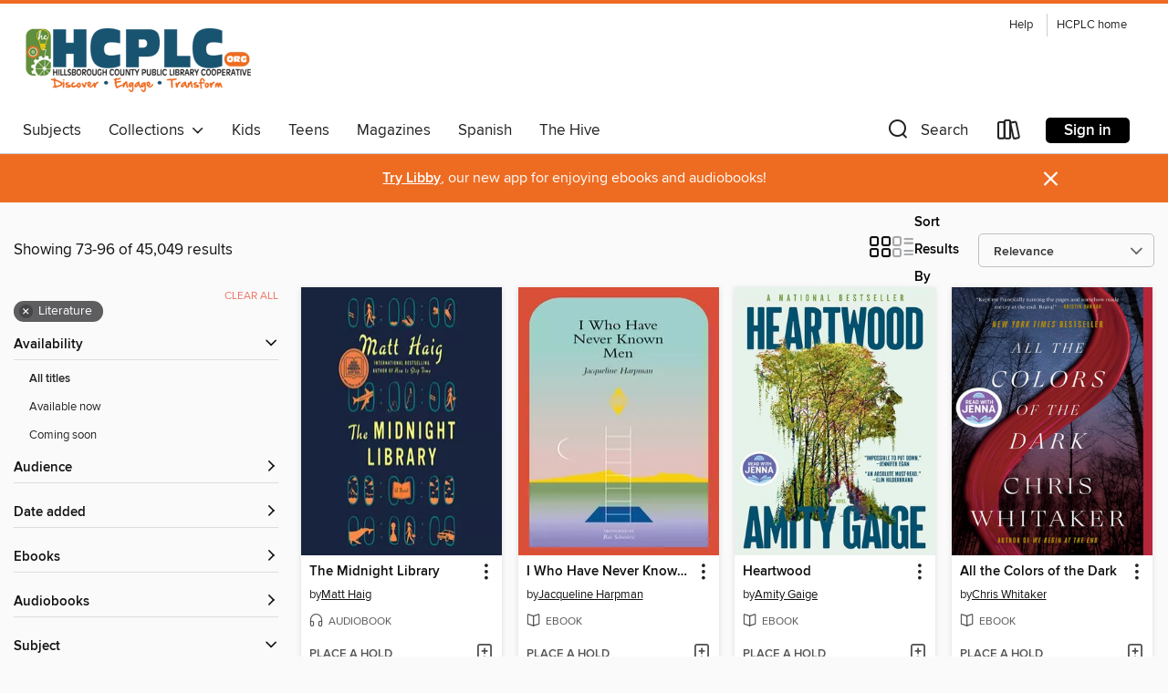

--- FILE ---
content_type: text/html; charset=utf-8
request_url: https://hcplc.overdrive.com/search?page=4&sortBy=relevance&subject=49
body_size: 57194
content:
<!DOCTYPE html>
<html lang="en" dir="ltr" class="no-js">
    <head>
        
    
        
    

    <meta name="twitter:title" property="og:title" content="Hillsborough County Public Library Cooperative"/>
    <meta name="twitter:description" property="og:description" content="See search results in the Hillsborough County Public Library Cooperative digital collection."/>
    <meta name="twitter:image" property="og:image" content="https://thunder.cdn.overdrive.com/logos/crushed/3780.png?1"/>
    <meta property="og:url" content="/search?page=4&amp;sortBy=relevance&amp;subject=49"/>
    <meta name="twitter:card" content="summary" />
    <meta property="og:site_name" content="Hillsborough County Public Library Cooperative" />
    <meta name="twitter:site" content="@OverDriveLibs" />
    <meta property="og:locale" content="en" />
    <meta name="description" content="See search results in the Hillsborough County Public Library Cooperative digital collection." />

        <meta http-equiv="X-UA-Compatible" content="IE=edge,chrome=1">
<meta name="viewport" content="width=device-width, initial-scale=1.0 user-scalable=1">





    
        
        
            
        

        <title>Literature - Hillsborough County Public Library Cooperative - OverDrive</title>
    


<link rel='shortcut icon' type='image/x-icon' href='https://lightning.od-cdn.com/static/img/favicon.bb86d660d3929b5c0c65389d6a8e8aba.ico' />


    
        <meta name="twitter:title" property="og:title" content="Hillsborough County Public Library Cooperative"/>
        <meta name="twitter:description" property="og:description" content="Browse, borrow, and enjoy titles from the Hillsborough County Public Library Cooperative digital collection."/>
        <meta name="twitter:image" property="og:image" content="https://thunder.cdn.overdrive.com/logos/crushed/3780.png?1"/>
        <meta property="og:url" content="/search?page=4&amp;sortBy=relevance&amp;subject=49"/>
        <meta name="twitter:card" content="summary" />
        <meta property="og:site_name" content="Hillsborough County Public Library Cooperative" />
        <meta name="twitter:site" content="@OverDriveLibs" />
        <meta property="og:locale" content="en" />
        
    
<!-- iOS smart app banner -->
    <meta name="apple-itunes-app" content="app-id=1076402606" />
    <!-- Google Play app banner -->
    <link rel="manifest" href="https://lightning.od-cdn.com/static/manifest.ed71e3d923d287cd1dce64ae0d3cc8b8.json">
    <meta name="google-play-app" content="app-id=com.overdrive.mobile.android.libby" />
    <!-- Windows Store app banner -->
    <meta name="msApplication-ID" content="2FA138F6.LibbybyOverDrive" />
    <meta name="msApplication-PackageFamilyName" content="2FA138F6.LibbybyOverDrive_daecb9042jmvt" />


        <link rel="stylesheet" type="text/css" href="https://lightning.od-cdn.com/static/vendor.bundle.min.5eabf64aeb625aca9acda7ccc8bb0256.css" onerror="cdnError(this)" />
        <link rel="stylesheet" type="text/css" href="https://lightning.od-cdn.com/static/app.bundle.min.0daacbc20b85e970d37a37fe3fc3b92b.css" onerror="cdnError(this)" />
        <link rel='shortcut icon' type='image/x-icon' href='https://lightning.od-cdn.com/static/img/favicon.bb86d660d3929b5c0c65389d6a8e8aba.ico' />

        
    <link rel="stylesheet" type="text/css" href="https://lightning.od-cdn.com/static/faceted-media.min.4cf2f9699e20c37ba2839a67bcf88d4d.css" />


        

<link rel="stylesheet" type="text/css" href="/assets/v3/css/45b2cd3100fbdebbdb6e3d5fa7e06ec7/colors.css?primary=%23005f8f&primaryR=0&primaryG=95&primaryB=143&primaryFontColor=%23fff&secondary=%23ee6c22&secondaryR=238&secondaryG=108&secondaryB=34&secondaryFontColor=%23fff&bannerIsSecondaryColor=false&defaultColor=%23222">

        <script>
    window.OverDrive = window.OverDrive || {};
    window.OverDrive.colors = {};
    window.OverDrive.colors.primary = "#005f8f";
    window.OverDrive.colors.secondary = "#ee6c22";
    window.OverDrive.tenant = 100207;
    window.OverDrive.libraryName = "Hillsborough County Public Library Cooperative";
    window.OverDrive.advantageKey = "";
    window.OverDrive.libraryKey = "hcplc";
    window.OverDrive.accountIds = [-1];
    window.OverDrive.parentAccountKey = "hcplc";
    window.OverDrive.allFeatures = "";
    window.OverDrive.libraryConfigurations = {"autocomplete":{"enabled":true},"content-holds":{"enabled":true},"getACard":{"enabled":false},"backToMainCollectionLink":{"enabled":true},"promoteLibby":{"enabled":true},"switchToLibby":{"enabled":true},"disableOdAppAccess":{"enabled":true},"bannerIsSecondaryColor":{"enabled":false},"lexileScores":{"enabled":true},"atosLevels":{"enabled":true},"gradeLevels":{"enabled":true},"interestLevels":{"enabled":true},"readingHistory":{"enabled":true},"reciprocalLending":{"enabled":true},"OzoneAuthentication":{"enabled":true},"Notifications":{"enabled":true},"kindleFooter":{"enabled":true},"kindleNav":{"enabled":true},"kindleLoanFormatLimit":{"enabled":true},"kindleSearchOffer":{"enabled":true},"kindleLoanOffer":{"enabled":true},"sampleOnlyMode":{},"luckyDayMenuLink":{"enabled":false},"disableWishlist":{"enabled":false},"simplifiedNavigationBar":{"enabled":false},"geo-idc":{"enabled":false},"libby-footer-promo":{"enabled":false}};
    window.OverDrive.mediaItems = {"515677":{"reserveId":"978fe519-f543-415c-b04a-f5c5459c9167","subjects":[{"id":"26","name":"Fiction"},{"id":"49","name":"Literature"}],"bisacCodes":["FIC044000","FIC045000"],"bisac":[{"code":"FIC044000","description":"Fiction / Contemporary Women"},{"code":"FIC045000","description":"Fiction / Family Life / General"}],"levels":[],"creators":[{"id":26679,"name":"Kristin Hannah","role":"Author","sortName":"Hannah, Kristin"}],"languages":[{"id":"en","name":"English"}],"imprint":{"id":"129057","name":"St. Martin's Press"},"isBundledChild":false,"ratings":{"maturityLevel":{"id":"generalcontent","name":"General content"},"naughtyScore":{"id":"GeneralContent","name":"General content"}},"constraints":{"isDisneyEulaRequired":false},"reviewCounts":{"premium":4,"publisherSupplier":5},"awards":[{"id":46,"description":"Romantic Times Reviewers' Choice Award Winner - Best Book","source":"Romantic Times BOOKreviews Magazine"},{"id":48,"description":"Romantic Times Career Achievement Award Winner","source":"Romantic Times BOOKreviews Magazine"},{"id":97,"description":"The New York Times Best Seller List","source":"The New York Times"}],"isAvailable":false,"isPreReleaseTitle":false,"estimatedReleaseDate":"2010-02-02T05:00:00Z","sample":{"href":"https://samples.overdrive.com/?crid=978FE519-F543-415C-B04A-F5C5459C9167&.epub-sample.overdrive.com"},"publisher":{"id":"212797","name":"St. Martin's Publishing Group"},"subtitle":"A Novel","description":"<p><b><i>Can a woman ever really know herself if she doesn't know her mother? </i><br>From the author of the smash-hit bestseller <i>Firefly Lane</i> and<i> True Colors</i> comes Kristin Hannah's powerful, heartbreaking novel that illuminates the...","availableCopies":0,"ownedCopies":31,"luckyDayAvailableCopies":0,"luckyDayOwnedCopies":0,"holdsCount":30,"holdsRatio":1,"estimatedWaitDays":14,"isFastlane":false,"availabilityType":"normal","isRecommendableToLibrary":true,"isOwned":true,"isHoldable":true,"isAdvantageFiltered":false,"visitorEligible":false,"juvenileEligible":false,"youngAdultEligible":false,"contentAccessLevels":0,"classifications":{},"type":{"id":"ebook","name":"eBook"},"covers":{"cover150Wide":{"href":"https://img1.od-cdn.com/ImageType-150/2390-1/{978FE519-F543-415C-B04A-F5C5459C9167}IMG150.JPG","height":200,"width":150,"primaryColor":{"hex":"#6BA4C1","rgb":{"red":107,"green":164,"blue":193}},"isPlaceholderImage":false},"cover300Wide":{"href":"https://img3.od-cdn.com/ImageType-400/2390-1/{978FE519-F543-415C-B04A-F5C5459C9167}IMG400.JPG","height":400,"width":300,"primaryColor":{"hex":"#6AA3C0","rgb":{"red":106,"green":163,"blue":192}},"isPlaceholderImage":false},"cover510Wide":{"href":"https://img3.od-cdn.com/ImageType-100/2390-1/{978FE519-F543-415C-B04A-F5C5459C9167}IMG100.JPG","height":680,"width":510,"primaryColor":{"hex":"#6AA3C1","rgb":{"red":106,"green":163,"blue":193}},"isPlaceholderImage":false}},"id":"515677","firstCreatorName":"Kristin Hannah","firstCreatorId":26679,"firstCreatorSortName":"Hannah, Kristin","title":"Winter Garden","sortTitle":"Winter Garden A Novel","starRating":4.2,"starRatingCount":1895,"edition":"Special","publishDate":"2010-02-02T00:00:00Z","publishDateText":"02/02/2010","formats":[{"identifiers":[{"type":"ASIN","value":"B003672JHG"}],"rights":[],"onSaleDateUtc":"2010-02-02T05:00:00+00:00","hasAudioSynchronizedText":false,"isBundleParent":false,"bundledContent":[],"fulfillmentType":"kindle","id":"ebook-kindle","name":"Kindle Book"},{"identifiers":[{"type":"ISBN","value":"9781429938464"}],"rights":[],"onSaleDateUtc":"2010-02-02T05:00:00+00:00","hasAudioSynchronizedText":false,"isBundleParent":false,"isbn":"9781429938464","bundledContent":[],"sample":{"href":"https://samples.overdrive.com/?crid=978FE519-F543-415C-B04A-F5C5459C9167&.epub-sample.overdrive.com"},"fulfillmentType":"bifocal","id":"ebook-overdrive","name":"OverDrive Read"},{"identifiers":[{"type":"ISBN","value":"9781429938464"}],"rights":[],"fileSize":2444186,"onSaleDateUtc":"2010-02-02T05:00:00+00:00","hasAudioSynchronizedText":false,"isBundleParent":false,"isbn":"9781429938464","bundledContent":[],"fulfillmentType":"epub","accessibilityStatements":{"waysOfReading":["NoInfoForModifiableDisplay","SomeNonVisualReadingSupport"],"conformance":["NoInfoForStandards"],"navigation":[],"richContent":[],"hazards":[],"legalConsiderations":[],"additionalInformation":[]},"id":"ebook-epub-adobe","name":"EPUB eBook"},{"identifiers":[{"type":"KoboBookID","value":"7fb72cec-fbae-4f4f-adac-6724a4964f2b"}],"rights":[],"onSaleDateUtc":"2010-02-02T05:00:00+00:00","hasAudioSynchronizedText":false,"isBundleParent":false,"bundledContent":[],"fulfillmentType":"kobo","id":"ebook-kobo","name":"Kobo eBook"}],"publisherAccount":{"id":"6222","name":"Macmillan Publishers"}},"3022540":{"reserveId":"42631b71-955c-447d-b942-23cd63c897f6","subjects":[{"id":"26","name":"Fiction"},{"id":"49","name":"Literature"},{"id":"77","name":"Romance"},{"id":"1224","name":"LGBTQIA+ (Fiction)"}],"bisacCodes":["FIC027300","FIC027390","FIC044000"],"bisac":[{"code":"FIC027300","description":"Fiction / Romance / LGBTQ+ / General"},{"code":"FIC027390","description":"Fiction / Romance / LGBTQ+ / Bisexual"},{"code":"FIC044000","description":"Fiction / Contemporary Women"}],"levels":[{"value":"4.5","id":"atos","name":"ATOS"},{"value":"9-12(UG)","id":"interest-level","name":"Interest Level"},{"low":"300","high":"300","value":"3","id":"reading-level","name":"Reading Level"}],"creators":[{"id":641393,"name":"Taylor Jenkins Reid","role":"Author","sortName":"Jenkins Reid, Taylor"}],"languages":[{"id":"en","name":"English"}],"isBundledChild":false,"ratings":{"maturityLevel":{"id":"generalcontent","name":"General content"},"naughtyScore":{"id":"GeneralContent","name":"General content"}},"constraints":{"isDisneyEulaRequired":false},"reviewCounts":{"premium":3,"publisherSupplier":0},"isAvailable":false,"isPreReleaseTitle":false,"estimatedReleaseDate":"2017-06-13T04:00:00Z","sample":{"href":"https://samples.overdrive.com/?crid=42631b71-955c-447d-b942-23cd63c897f6&.epub-sample.overdrive.com"},"publisher":{"id":"5935","name":"Washington Square Press"},"subtitle":"A Novel","description":"<B><I>NEW YORK TIMES</I></B><B> BESTSELLER</B><BR> <BR><B>From the <I>New York Times</I> bestselling author of <I>Atmosphere</I> and <I>Daisy Jones & the Six</I>&#8212;an entrancing and \"wildly addictive journey of a reclusive Hollywood starlet\"...","availableCopies":0,"ownedCopies":46,"luckyDayAvailableCopies":0,"luckyDayOwnedCopies":0,"holdsCount":3,"holdsRatio":1,"estimatedWaitDays":2,"isFastlane":false,"availabilityType":"normal","isRecommendableToLibrary":true,"isOwned":true,"isHoldable":true,"isAdvantageFiltered":false,"visitorEligible":false,"juvenileEligible":false,"youngAdultEligible":false,"contentAccessLevels":0,"classifications":{},"type":{"id":"ebook","name":"eBook"},"covers":{"cover150Wide":{"href":"https://img2.od-cdn.com/ImageType-150/0439-1/{42631B71-955C-447D-B942-23CD63C897F6}IMG150.JPG","height":200,"width":150,"primaryColor":{"hex":"#000200","rgb":{"red":0,"green":2,"blue":0}},"isPlaceholderImage":false},"cover300Wide":{"href":"https://img2.od-cdn.com/ImageType-400/0439-1/{42631B71-955C-447D-B942-23CD63C897F6}IMG400.JPG","height":400,"width":300,"primaryColor":{"hex":"#000000","rgb":{"red":0,"green":0,"blue":0}},"isPlaceholderImage":false},"cover510Wide":{"href":"https://img2.od-cdn.com/ImageType-100/0439-1/{42631B71-955C-447D-B942-23CD63C897F6}IMG100.JPG","height":680,"width":510,"primaryColor":{"hex":"#010101","rgb":{"red":1,"green":1,"blue":1}},"isPlaceholderImage":false}},"id":"3022540","firstCreatorName":"Taylor Jenkins Reid","firstCreatorId":641393,"firstCreatorSortName":"Jenkins Reid, Taylor","title":"The Seven Husbands of Evelyn Hugo","sortTitle":"Seven Husbands of Evelyn Hugo A Novel","starRating":4.3,"starRatingCount":5557,"publishDate":"2017-06-13T00:00:00Z","publishDateText":"06/13/2017","formats":[{"identifiers":[{"type":"ASIN","value":"B01M5IJM2U"}],"rights":[],"onSaleDateUtc":"2017-06-13T04:00:00+00:00","hasAudioSynchronizedText":false,"isBundleParent":false,"bundledContent":[],"fulfillmentType":"kindle","id":"ebook-kindle","name":"Kindle Book"},{"identifiers":[{"type":"ISBN","value":"9781501139246"}],"rights":[],"fileSize":2497555,"onSaleDateUtc":"2017-06-13T04:00:00+00:00","hasAudioSynchronizedText":false,"isBundleParent":false,"isbn":"9781501139246","bundledContent":[],"sample":{"href":"https://samples.overdrive.com/?crid=42631b71-955c-447d-b942-23cd63c897f6&.epub-sample.overdrive.com"},"fulfillmentType":"bifocal","id":"ebook-overdrive","name":"OverDrive Read"},{"identifiers":[{"type":"ISBN","value":"9781501139246"}],"rights":[],"fileSize":4591099,"onSaleDateUtc":"2017-06-13T04:00:00+00:00","hasAudioSynchronizedText":false,"isBundleParent":false,"isbn":"9781501139246","bundledContent":[],"fulfillmentType":"epub","accessibilityStatements":{"waysOfReading":["ModifiableDisplay","FullNonVisualReadingSupport","AlternativeText"],"conformance":["MeetsStandards"],"navigation":["TableOfContents","StructuredNavigation"],"richContent":[],"hazards":[],"legalConsiderations":[],"additionalInformation":["PageBreaks","HighContrastText"],"certifiedBy":"Benetech","certifierCredential":"https://bornaccessible.org/certification/gca-credential/","epubVersion":"1.1","wcagVersion":"2.2","wcagLevel":"AA","summaryStatement":"A moderate complexity publication with cover images and logos, converted to meet EPUB Accessibility specifications of WCAG-AA level. This book contains various accessibility features such as alternative text for cover images and logos, table of contents, page-list, landmark, reading order, structural navigation, and semantic structure. Blank pages from print have been removed in this ebook, with related page number spans set on the first following in-spine page. Certain front and back matter pages have been adjusted in the reading order sequence from print, with related page references removed in the page-list order."},"id":"ebook-epub-adobe","name":"EPUB eBook"},{"identifiers":[{"type":"KoboBookID","value":"63490434-ebad-3bfd-a853-82012a4bb0e9"}],"rights":[],"onSaleDateUtc":"2017-06-13T04:00:00+00:00","hasAudioSynchronizedText":false,"isBundleParent":false,"bundledContent":[],"fulfillmentType":"kobo","id":"ebook-kobo","name":"Kobo eBook"}],"publisherAccount":{"id":"646","name":"Simon & Schuster, Inc."}},"4624493":{"reserveId":"28754dbb-4055-4074-9c99-1fdd4836a6fa","subjects":[{"id":"26","name":"Fiction"},{"id":"49","name":"Literature"}],"bisacCodes":["FIC019000","FIC043000","FIC045020"],"bisac":[{"code":"FIC019000","description":"Fiction / Literary"},{"code":"FIC043000","description":"Fiction / Coming of Age"},{"code":"FIC045020","description":"Fiction / Family Life / Siblings"}],"levels":[],"creators":[{"id":472149,"name":"Ann Patchett","role":"Author","sortName":"Patchett, Ann"},{"id":487707,"name":"Tom Hanks","role":"Narrator","sortName":"Hanks, Tom"}],"languages":[{"id":"en","name":"English"}],"imprint":{"id":"195219","name":"Harper"},"isBundledChild":false,"ratings":{"maturityLevel":{"id":"generalcontent","name":"General content"},"naughtyScore":{"id":"GeneralContent","name":"General content"}},"constraints":{"isDisneyEulaRequired":false},"reviewCounts":{"premium":6,"publisherSupplier":0},"awards":[{"id":68,"description":"Pulitzer Prize Finalist","source":"Columbia University"},{"id":75,"description":"Audie Award Nominee","source":"Audio Publishers Association"}],"isAvailable":false,"isPreReleaseTitle":false,"estimatedReleaseDate":"2019-09-24T04:00:00Z","sample":{"href":"https://samples.overdrive.com/?crid=28754dbb-4055-4074-9c99-1fdd4836a6fa&.epub-sample.overdrive.com"},"publisher":{"id":"582","name":"HarperCollins"},"subtitle":"A Novel","description":"<p><strong>Audiobook performed by Tom Hanks</strong></p><p><strong>Pulitzer Prize Finalist | New York Times Bestseller | A Read with Jenna Today Show Book Club Pick |</strong> <strong>A New York Times Book Review Notable Book | TIME Magazine's...","availableCopies":0,"ownedCopies":33,"luckyDayAvailableCopies":0,"luckyDayOwnedCopies":0,"holdsCount":1,"holdsRatio":1,"estimatedWaitDays":1,"isFastlane":false,"availabilityType":"normal","isRecommendableToLibrary":true,"isOwned":true,"isHoldable":true,"isAdvantageFiltered":false,"visitorEligible":false,"juvenileEligible":false,"youngAdultEligible":false,"contentAccessLevels":0,"classifications":{},"type":{"id":"audiobook","name":"Audiobook"},"covers":{"cover150Wide":{"href":"https://img2.od-cdn.com/ImageType-150/0293-1/287/54D/BB/{28754DBB-4055-4074-9C99-1FDD4836A6FA}Img150.jpg","height":200,"width":150,"primaryColor":{"hex":"#2A2E31","rgb":{"red":42,"green":46,"blue":49}},"isPlaceholderImage":false},"cover300Wide":{"href":"https://img1.od-cdn.com/ImageType-400/0293-1/287/54D/BB/{28754DBB-4055-4074-9C99-1FDD4836A6FA}Img400.jpg","height":400,"width":300,"primaryColor":{"hex":"#231E25","rgb":{"red":35,"green":30,"blue":37}},"isPlaceholderImage":false},"cover510Wide":{"href":"https://img1.od-cdn.com/ImageType-100/0293-1/{28754DBB-4055-4074-9C99-1FDD4836A6FA}Img100.jpg","height":680,"width":510,"primaryColor":{"hex":"#241F25","rgb":{"red":36,"green":31,"blue":37}},"isPlaceholderImage":false}},"id":"4624493","firstCreatorName":"Ann Patchett","firstCreatorId":472149,"firstCreatorSortName":"Patchett, Ann","title":"The Dutch House","sortTitle":"Dutch House A Novel","starRating":4.1,"starRatingCount":3594,"edition":"Unabridged","publishDate":"2019-09-24T00:00:00Z","publishDateText":"09/24/2019","formats":[{"identifiers":[{"type":"ISBN","value":"9780062963703"},{"type":"8","value":"harpercollins_audio#9780062963703"}],"rights":[],"fileSize":284691430,"onSaleDateUtc":"2019-09-24T04:00:00+00:00","duration":"09:53:06","hasAudioSynchronizedText":false,"isBundleParent":false,"isbn":"9780062963703","bundledContent":[],"sample":{"href":"https://samples.overdrive.com/?crid=28754dbb-4055-4074-9c99-1fdd4836a6fa&.epub-sample.overdrive.com"},"fulfillmentType":"bifocal","id":"audiobook-overdrive","name":"OverDrive Listen audiobook"},{"identifiers":[{"type":"ISBN","value":"9780062963703"},{"type":"8","value":"harpercollins_audio#9780062963703"}],"rights":[],"fileSize":284722734,"onSaleDateUtc":"2019-09-24T04:00:00+00:00","partCount":9,"duration":"09:56:06","hasAudioSynchronizedText":false,"isBundleParent":false,"isbn":"9780062963703","bundledContent":[],"sample":{"href":"https://excerpts.cdn.overdrive.com/FormatType-425/0293-1/4624493-TheDutchHouse.mp3"},"fulfillmentType":"odm","id":"audiobook-mp3","name":"MP3 audiobook"}],"publisherAccount":{"id":"436","name":"HarperCollins Publishers Inc."}},"4972587":{"reserveId":"7e1038de-93ea-46d9-bc66-b345a67f9bda","subjects":[{"id":"26","name":"Fiction"},{"id":"49","name":"Literature"},{"id":"77","name":"Romance"},{"id":"1224","name":"LGBTQIA+ (Fiction)"}],"bisacCodes":["FIC000000","FIC027300","FIC027330"],"bisac":[{"code":"FIC000000","description":"Fiction / General"},{"code":"FIC027300","description":"Fiction / Romance / LGBTQ+ / General"},{"code":"FIC027330","description":"Fiction / Romance / Sports "}],"levels":[],"creators":[{"id":1661295,"name":"Rachel Reid","role":"Author","sortName":"Reid, Rachel"},{"id":1875742,"name":"Tor Thom","role":"Narrator","sortName":"Thom, Tor"}],"languages":[{"id":"en","name":"English"}],"imprint":{"id":"185095","name":"Tantor Media"},"isBundledChild":false,"ratings":{"maturityLevel":{"id":"generalcontent","name":"General content"},"naughtyScore":{"id":"GeneralContent","name":"General content"}},"constraints":{"isDisneyEulaRequired":false},"reviewCounts":{"premium":0,"publisherSupplier":0},"isAvailable":false,"isPreReleaseTitle":false,"estimatedReleaseDate":"2019-10-08T04:00:00Z","sample":{"href":"https://samples.overdrive.com/?crid=7e1038de-93ea-46d9-bc66-b345a67f9bda&.epub-sample.overdrive.com"},"publisher":{"id":"422389","name":"Tantor Media, Inc"},"series":"Game Changers","description":"<B>New York Admirals captain Scott Hunter takes his pregame rituals very seriously. In this case, it's not just a lucky smoothie he's craving&#8212;it's the man who made it.</B><br/>Pro hockey star Scott Hunter knows a good thing when he sees it....","availableCopies":0,"ownedCopies":1,"luckyDayAvailableCopies":0,"luckyDayOwnedCopies":0,"holdsCount":11,"holdsRatio":11,"estimatedWaitDays":168,"isFastlane":false,"availabilityType":"normal","isRecommendableToLibrary":true,"isOwned":true,"isHoldable":true,"isAdvantageFiltered":false,"visitorEligible":false,"juvenileEligible":false,"youngAdultEligible":false,"contentAccessLevels":0,"classifications":{},"type":{"id":"audiobook","name":"Audiobook"},"covers":{"cover150Wide":{"href":"https://img1.od-cdn.com/ImageType-150/1219-1/{7E1038DE-93EA-46D9-BC66-B345A67F9BDA}IMG150.JPG","height":200,"width":150,"primaryColor":{"hex":"#60C2DF","rgb":{"red":96,"green":194,"blue":223}},"isPlaceholderImage":false},"cover300Wide":{"href":"https://img2.od-cdn.com/ImageType-400/1219-1/{7E1038DE-93EA-46D9-BC66-B345A67F9BDA}IMG400.JPG","height":400,"width":300,"primaryColor":{"hex":"#60C2DF","rgb":{"red":96,"green":194,"blue":223}},"isPlaceholderImage":false},"cover510Wide":{"href":"https://img1.od-cdn.com/ImageType-100/1219-1/{7E1038DE-93EA-46D9-BC66-B345A67F9BDA}IMG100.JPG","height":680,"width":510,"primaryColor":{"hex":"#60C2DF","rgb":{"red":96,"green":194,"blue":223}},"isPlaceholderImage":false}},"id":"4972587","firstCreatorName":"Rachel Reid","firstCreatorId":1661295,"firstCreatorSortName":"Reid, Rachel","title":"Game Changer","sortTitle":"Game Changer","starRating":3.5,"starRatingCount":56,"edition":"Unabridged","publishDate":"2019-10-08T00:00:00Z","publishDateText":"10/08/2019","formats":[{"identifiers":[{"type":"ISBN","value":"9781541431621"},{"type":"8","value":"tantor_audio#9781541431621"},{"type":"LibraryISBN","value":"9781494536985"}],"rights":[],"fileSize":295627959,"onSaleDateUtc":"2019-10-08T04:00:00+00:00","duration":"10:15:53","hasAudioSynchronizedText":false,"isBundleParent":false,"isbn":"9781494536985","bundledContent":[],"sample":{"href":"https://samples.overdrive.com/?crid=7e1038de-93ea-46d9-bc66-b345a67f9bda&.epub-sample.overdrive.com"},"fulfillmentType":"bifocal","id":"audiobook-overdrive","name":"OverDrive Listen audiobook"},{"identifiers":[{"type":"ISBN","value":"9781541431621"},{"type":"8","value":"tantor_audio#9781541431621"},{"type":"LibraryISBN","value":"9781494536985"}],"rights":[],"fileSize":295659256,"onSaleDateUtc":"2019-10-08T04:00:00+00:00","partCount":9,"duration":"10:18:52","hasAudioSynchronizedText":false,"isBundleParent":false,"isbn":"9781494536985","bundledContent":[],"sample":{"href":"https://excerpts.cdn.overdrive.com/FormatType-425/1219-1/4972587-GameChanger.mp3"},"fulfillmentType":"odm","id":"audiobook-mp3","name":"MP3 audiobook"}],"publisherAccount":{"id":"2858","name":"Tantor Media, Inc"},"detailedSeries":{"seriesId":2213082,"seriesName":"Game Changers","readingOrder":"1","rank":2}},"5067417":{"reserveId":"e59e76ec-232a-4d6c-91ab-b4dd7b4e82ab","subjects":[{"id":"26","name":"Fiction"},{"id":"49","name":"Literature"},{"id":"115","name":"Historical Fiction"}],"bisacCodes":["FIC014000","FIC019000","FIC045000"],"bisac":[{"code":"FIC014000","description":"FICTION / Historical / General"},{"code":"FIC019000","description":"Fiction / Literary"},{"code":"FIC045000","description":"Fiction / Family Life / General"}],"levels":[],"creators":[{"id":273332,"name":"Maggie O'Farrell","role":"Author","sortName":"O'Farrell, Maggie"},{"id":2269178,"name":"Ell Potter","role":"Narrator","sortName":"Potter, Ell"}],"languages":[{"id":"en","name":"English"}],"imprint":{"id":"61758","name":"Random House Audio"},"isBundledChild":false,"ratings":{"maturityLevel":{"id":"generalcontent","name":"General content"},"naughtyScore":{"id":"GeneralContent","name":"General content"}},"constraints":{"isDisneyEulaRequired":false},"reviewCounts":{"premium":6,"publisherSupplier":0},"awards":[{"id":11,"description":"National Book Critics Circle Award","source":"The National Book Critics Circle"},{"id":67,"description":"National Book Critics Circle Award Finalist","source":"The National Book Critics Circle"},{"id":95,"description":"Notable Books for Adults","source":"Notable Books Council"},{"id":131,"description":"10 Best Books of 2020","source":"The New York Times"}],"isAvailable":false,"isPreReleaseTitle":false,"estimatedReleaseDate":"2020-07-21T04:00:00Z","sample":{"href":"https://samples.overdrive.com/?crid=e59e76ec-232a-4d6c-91ab-b4dd7b4e82ab&.epub-sample.overdrive.com"},"publisher":{"id":"1686","name":"Books on Tape"},"description":"<b>NATIONAL BOOK CRITICS CIRCLE AWARD WINNER&#160;&bull; <i>NEW YORK TIMES</i> BESTSELLER&#160;&bull;&#160;&ldquo;Of all the stories that argue and speculate about Shakespeare&rsquo;s life ... here is a novel ... so gorgeously written that it...","availableCopies":0,"ownedCopies":17,"luckyDayAvailableCopies":0,"luckyDayOwnedCopies":0,"holdsCount":100,"holdsRatio":6,"estimatedWaitDays":84,"isFastlane":false,"availabilityType":"normal","isRecommendableToLibrary":true,"isOwned":true,"isHoldable":true,"isAdvantageFiltered":false,"visitorEligible":false,"juvenileEligible":false,"youngAdultEligible":false,"contentAccessLevels":0,"classifications":{},"type":{"id":"audiobook","name":"Audiobook"},"covers":{"cover150Wide":{"href":"https://img3.od-cdn.com/ImageType-150/1191-1/{E59E76EC-232A-4D6C-91AB-B4DD7B4E82AB}IMG150.JPG","height":200,"width":150,"primaryColor":{"hex":"#0E3872","rgb":{"red":14,"green":56,"blue":114}},"isPlaceholderImage":false},"cover300Wide":{"href":"https://img3.od-cdn.com/ImageType-400/1191-1/{E59E76EC-232A-4D6C-91AB-B4DD7B4E82AB}IMG400.JPG","height":400,"width":300,"primaryColor":{"hex":"#0D3570","rgb":{"red":13,"green":53,"blue":112}},"isPlaceholderImage":false},"cover510Wide":{"href":"https://img3.od-cdn.com/ImageType-100/1191-1/{E59E76EC-232A-4D6C-91AB-B4DD7B4E82AB}IMG100.JPG","height":680,"width":510,"primaryColor":{"hex":"#0F366D","rgb":{"red":15,"green":54,"blue":109}},"isPlaceholderImage":false}},"id":"5067417","firstCreatorName":"Maggie O'Farrell","firstCreatorId":273332,"firstCreatorSortName":"O'Farrell, Maggie","title":"Hamnet","sortTitle":"Hamnet","starRating":3.9,"starRatingCount":715,"edition":"Unabridged","publishDate":"2020-07-21T00:00:00Z","publishDateText":"07/21/2020","formats":[{"identifiers":[{"type":"ISBN","value":"9780593212141"},{"type":"8","value":"penguinrandomhouse_audio#9780593212141"},{"type":"LibraryISBN","value":"9780593212158"}],"rights":[],"fileSize":366121580,"onSaleDateUtc":"2020-07-21T04:00:00+00:00","duration":"12:42:45","hasAudioSynchronizedText":false,"isBundleParent":false,"isbn":"9780593212158","bundledContent":[],"sample":{"href":"https://samples.overdrive.com/?crid=e59e76ec-232a-4d6c-91ab-b4dd7b4e82ab&.epub-sample.overdrive.com"},"fulfillmentType":"bifocal","id":"audiobook-overdrive","name":"OverDrive Listen audiobook"},{"identifiers":[{"type":"ISBN","value":"9780593212141"},{"type":"8","value":"penguinrandomhouse_audio#9780593212141"},{"type":"LibraryISBN","value":"9780593212158"}],"rights":[],"fileSize":366163818,"onSaleDateUtc":"2020-07-21T04:00:00+00:00","partCount":12,"duration":"12:49:45","hasAudioSynchronizedText":false,"isBundleParent":false,"isbn":"9780593212158","bundledContent":[],"sample":{"href":"https://excerpts.cdn.overdrive.com/FormatType-425/1191-1/5067417-Hamnet.mp3"},"fulfillmentType":"odm","id":"audiobook-mp3","name":"MP3 audiobook"}],"publisherAccount":{"id":"2792","name":"Books on Tape"}},"5328992":{"reserveId":"fc6ca6e6-1746-497a-9ca2-5a752e0d85fe","subjects":[{"id":"26","name":"Fiction"},{"id":"49","name":"Literature"},{"id":"80","name":"Science Fiction"}],"bisacCodes":["FIC019000","FIC028080","FIC044000"],"bisac":[{"code":"FIC019000","description":"Fiction / Literary"},{"code":"FIC028080","description":"FICTION / Time Travel"},{"code":"FIC044000","description":"Fiction / Contemporary Women"}],"levels":[],"creators":[{"id":452178,"name":"Matt Haig","role":"Author","sortName":"Haig, Matt"},{"id":253311,"name":"Carey Mulligan","role":"Narrator","sortName":"Mulligan, Carey"}],"languages":[{"id":"en","name":"English"}],"imprint":{"id":"66640","name":"Penguin Audio"},"isBundledChild":false,"ratings":{"maturityLevel":{"id":"generalcontent","name":"General content"},"naughtyScore":{"id":"GeneralContent","name":"General content"}},"constraints":{"isDisneyEulaRequired":false},"reviewCounts":{"premium":6,"publisherSupplier":0},"awards":[{"id":75,"description":"Audie Award Nominee","source":"Audio Publishers Association"}],"isAvailable":false,"isPreReleaseTitle":false,"estimatedReleaseDate":"2020-09-29T04:00:00Z","sample":{"href":"https://samples.overdrive.com/?crid=fc6ca6e6-1746-497a-9ca2-5a752e0d85fe&.epub-sample.overdrive.com"},"publisher":{"id":"1686","name":"Books on Tape"},"series":"The Midnight World","description":"<b><b><b><b>The #1 <i>New York Times </i>bestselling WORLDWIDE phenomenon </b><br> <br> <b>Winner of the Goodreads Choice Award for Fiction | A Good Morning America Book Club Pick | <i>Independent (</i>London) Ten Best Books of the Year</b><br>...","availableCopies":0,"ownedCopies":21,"luckyDayAvailableCopies":0,"luckyDayOwnedCopies":0,"holdsCount":67,"holdsRatio":4,"estimatedWaitDays":46,"isFastlane":false,"availabilityType":"normal","isRecommendableToLibrary":true,"isOwned":true,"isHoldable":true,"isAdvantageFiltered":false,"visitorEligible":false,"juvenileEligible":false,"youngAdultEligible":false,"contentAccessLevels":0,"classifications":{},"type":{"id":"audiobook","name":"Audiobook"},"covers":{"cover150Wide":{"href":"https://img3.od-cdn.com/ImageType-150/1191-1/FC6/CA6/E6/{FC6CA6E6-1746-497A-9CA2-5A752E0D85FE}Img150.jpg","height":200,"width":150,"primaryColor":{"hex":"#18243C","rgb":{"red":24,"green":36,"blue":60}},"isPlaceholderImage":false},"cover300Wide":{"href":"https://img1.od-cdn.com/ImageType-400/1191-1/FC6/CA6/E6/{FC6CA6E6-1746-497A-9CA2-5A752E0D85FE}Img400.jpg","height":400,"width":300,"primaryColor":{"hex":"#18243C","rgb":{"red":24,"green":36,"blue":60}},"isPlaceholderImage":false},"cover510Wide":{"href":"https://img1.od-cdn.com/ImageType-100/1191-1/{FC6CA6E6-1746-497A-9CA2-5A752E0D85FE}Img100.jpg","height":680,"width":510,"primaryColor":{"hex":"#18243C","rgb":{"red":24,"green":36,"blue":60}},"isPlaceholderImage":false}},"id":"5328992","firstCreatorName":"Matt Haig","firstCreatorId":452178,"firstCreatorSortName":"Haig, Matt","title":"The Midnight Library","sortTitle":"Midnight Library","starRating":4,"starRatingCount":3530,"edition":"Unabridged","publishDate":"2020-09-29T00:00:00Z","publishDateText":"09/29/2020","formats":[{"identifiers":[{"type":"ISBN","value":"9780593340233"},{"type":"8","value":"penguinrandomhouse_audio#9780593340233"},{"type":"LibraryISBN","value":"9780593340240"}],"rights":[],"fileSize":254777257,"onSaleDateUtc":"2020-09-29T04:00:00+00:00","duration":"08:50:47","hasAudioSynchronizedText":false,"isBundleParent":false,"isbn":"9780593340240","bundledContent":[],"sample":{"href":"https://samples.overdrive.com/?crid=fc6ca6e6-1746-497a-9ca2-5a752e0d85fe&.epub-sample.overdrive.com"},"fulfillmentType":"bifocal","id":"audiobook-overdrive","name":"OverDrive Listen audiobook"},{"identifiers":[{"type":"ISBN","value":"9780593340233"},{"type":"8","value":"penguinrandomhouse_audio#9780593340233"},{"type":"LibraryISBN","value":"9780593340240"}],"rights":[],"fileSize":254811348,"onSaleDateUtc":"2020-09-29T04:00:00+00:00","partCount":8,"duration":"08:57:48","hasAudioSynchronizedText":false,"isBundleParent":false,"isbn":"9780593340240","bundledContent":[],"sample":{"href":"https://excerpts.cdn.overdrive.com/FormatType-425/1191-1/5328992-TheMidnightLibrary.mp3"},"fulfillmentType":"odm","id":"audiobook-mp3","name":"MP3 audiobook"}],"publisherAccount":{"id":"2792","name":"Books on Tape"},"detailedSeries":{"seriesId":2172234,"seriesName":"The Midnight World","rank":2}},"6219635":{"reserveId":"9f54a5ac-c4d0-4537-9e42-0af23cbab3b3","subjects":[{"id":"26","name":"Fiction"},{"id":"49","name":"Literature"}],"bisacCodes":["FIC019000","FIC045000","FIC058000"],"bisac":[{"code":"FIC019000","description":"Fiction / Literary"},{"code":"FIC045000","description":"Fiction / Family Life / General"},{"code":"FIC058000","description":"Fiction / Holidays"}],"levels":[],"creators":[{"id":143301,"name":"Claire Keegan","role":"Author","sortName":"Keegan, Claire"}],"languages":[{"id":"en","name":"English"}],"imprint":{"id":"100839","name":"Grove Press"},"isBundledChild":false,"ratings":{"maturityLevel":{"id":"generalcontent","name":"General content"},"naughtyScore":{"id":"GeneralContent","name":"General content"}},"constraints":{"isDisneyEulaRequired":false},"reviewCounts":{"premium":5,"publisherSupplier":0},"awards":[{"id":73,"description":"Man Booker Prize for Fiction Nominee","source":"The Booker Prize Foundation"}],"isAvailable":true,"isPreReleaseTitle":false,"estimatedReleaseDate":"2021-11-30T05:00:00Z","sample":{"href":"https://samples.overdrive.com/?crid=9f54a5ac-c4d0-4537-9e42-0af23cbab3b3&.epub-sample.overdrive.com"},"publisher":{"id":"142210","name":"Grove Atlantic"},"description":"<p><b>**OPRAH'S BOOK CLUB PICK 2024**</b></p><p><b>**<i>NEW YORK TIMES </i>BOOK CLUB PICK 2024**</b></p><p><b>NOW A MAJOR MOTION PICTURE STARRING CILLIAN MURPHY</b></p><p><strong>A<i> New York Times</i> Bestseller </strong><b>&#8226;</b><strong>...","availableCopies":1,"ownedCopies":25,"luckyDayAvailableCopies":0,"luckyDayOwnedCopies":0,"holdsCount":1,"holdsRatio":1,"estimatedWaitDays":2,"isFastlane":false,"availabilityType":"normal","isRecommendableToLibrary":true,"isOwned":true,"isHoldable":true,"isAdvantageFiltered":false,"visitorEligible":false,"juvenileEligible":false,"youngAdultEligible":false,"contentAccessLevels":0,"classifications":{},"type":{"id":"ebook","name":"eBook"},"covers":{"cover150Wide":{"href":"https://img2.od-cdn.com/ImageType-150/6852-1/{9F54A5AC-C4D0-4537-9E42-0AF23CBAB3B3}IMG150.JPG","height":200,"width":150,"primaryColor":{"hex":"#F7F1E5","rgb":{"red":247,"green":241,"blue":229}},"isPlaceholderImage":false},"cover300Wide":{"href":"https://img1.od-cdn.com/ImageType-400/6852-1/{9F54A5AC-C4D0-4537-9E42-0AF23CBAB3B3}IMG400.JPG","height":400,"width":300,"primaryColor":{"hex":"#F7F1E5","rgb":{"red":247,"green":241,"blue":229}},"isPlaceholderImage":false},"cover510Wide":{"href":"https://img3.od-cdn.com/ImageType-100/6852-1/{9F54A5AC-C4D0-4537-9E42-0AF23CBAB3B3}IMG100.JPG","height":680,"width":510,"primaryColor":{"hex":"#F7F1E5","rgb":{"red":247,"green":241,"blue":229}},"isPlaceholderImage":false}},"id":"6219635","firstCreatorName":"Claire Keegan","firstCreatorId":143301,"firstCreatorSortName":"Keegan, Claire","title":"Small Things Like These (Oprah's Book Club)","sortTitle":"Small Things Like These (Oprahs Book Club)","starRating":4.1,"starRatingCount":409,"publishDate":"2021-11-30T00:00:00Z","publishDateText":"11/30/2021","formats":[{"identifiers":[{"type":"ASIN","value":"B092FX6HYZ"}],"rights":[],"onSaleDateUtc":"2021-11-30T05:00:00+00:00","hasAudioSynchronizedText":false,"isBundleParent":false,"bundledContent":[],"fulfillmentType":"kindle","id":"ebook-kindle","name":"Kindle Book"},{"identifiers":[{"type":"ISBN","value":"9780802158758"}],"rights":[],"onSaleDateUtc":"2021-11-30T05:00:00+00:00","hasAudioSynchronizedText":false,"isBundleParent":false,"isbn":"9780802158758","bundledContent":[],"sample":{"href":"https://samples.overdrive.com/?crid=9f54a5ac-c4d0-4537-9e42-0af23cbab3b3&.epub-sample.overdrive.com"},"fulfillmentType":"bifocal","id":"ebook-overdrive","name":"OverDrive Read"},{"identifiers":[{"type":"ISBN","value":"9780802158758"}],"rights":[],"fileSize":1084033,"onSaleDateUtc":"2021-11-30T05:00:00+00:00","hasAudioSynchronizedText":false,"isBundleParent":false,"isbn":"9780802158758","bundledContent":[],"fulfillmentType":"epub","accessibilityStatements":{"waysOfReading":["NoInfoForModifiableDisplay","SomeNonVisualReadingSupport"],"conformance":["NoInfoForStandards"],"navigation":[],"richContent":[],"hazards":[],"legalConsiderations":[],"additionalInformation":[]},"id":"ebook-epub-adobe","name":"EPUB eBook"},{"identifiers":[{"type":"KoboBookID","value":"0ace1557-1ace-3561-a1a9-2700069be4c3"}],"rights":[],"onSaleDateUtc":"2021-11-30T05:00:00+00:00","hasAudioSynchronizedText":false,"isBundleParent":false,"bundledContent":[],"fulfillmentType":"kobo","id":"ebook-kobo","name":"Kobo eBook"}],"publisherAccount":{"id":"36087","name":"Lightning Source Inc"}},"6415110":{"reserveId":"533ba0a9-7e4c-434e-bfdf-104d95d4639d","subjects":[{"id":"26","name":"Fiction"},{"id":"49","name":"Literature"},{"id":"86","name":"Suspense"},{"id":"100","name":"Thriller"}],"bisacCodes":["FIC030000","FIC031080","FIC044000"],"bisac":[{"code":"FIC030000","description":"Fiction / Thrillers / Suspense"},{"code":"FIC031080","description":"Fiction / Thrillers / Psychological"},{"code":"FIC044000","description":"Fiction / Contemporary Women"}],"levels":[],"creators":[{"id":835481,"name":"Lucy Foley","role":"Author","sortName":"Foley, Lucy"},{"id":6348,"name":"Clare Corbett","role":"Narrator","sortName":"Corbett, Clare"},{"id":1759628,"name":"Daphne Kouma","role":"Narrator","sortName":"Kouma, Daphne"},{"id":1823582,"name":"Julia Winwood","role":"Narrator","sortName":"Winwood, Julia"},{"id":1906335,"name":"Sope Dirisu","role":"Narrator","sortName":"Dirisu, Sope"},{"id":2417619,"name":"Sofia Zervudachi","role":"Narrator","sortName":"Zervudachi, Sofia"},{"id":980446,"name":"Charlie Anson","role":"Narrator","sortName":"Anson, Charlie"}],"languages":[{"id":"en","name":"English"}],"imprint":{"id":"185117","name":"William Morrow"},"isBundledChild":false,"ratings":{"maturityLevel":{"id":"generalcontent","name":"General content"},"naughtyScore":{"id":"GeneralContent","name":"General content"}},"constraints":{"isDisneyEulaRequired":false},"reviewCounts":{"premium":7,"publisherSupplier":0},"awards":[{"id":75,"description":"Audie Award Nominee","source":"Audio Publishers Association"}],"isAvailable":true,"isPreReleaseTitle":false,"estimatedReleaseDate":"2022-02-22T05:00:00Z","sample":{"href":"https://samples.overdrive.com/?crid=533ba0a9-7e4c-434e-bfdf-104d95d4639d&.epub-sample.overdrive.com"},"publisher":{"id":"582","name":"HarperCollins"},"subtitle":"A Novel","description":"<p><strong>Don't miss Lucy Foley's new book, The Midnight Feast, coming June 18th!</strong></p><p><strong>THE #1 NEW YORK TIMES BESTSELLER</strong></p><p><strong>\"Told in rotating points of view, this Tilt-A-Whirl of a novel brims with jangly...","availableCopies":31,"ownedCopies":59,"luckyDayAvailableCopies":0,"luckyDayOwnedCopies":0,"holdsCount":0,"holdsRatio":0,"estimatedWaitDays":1,"isFastlane":false,"availabilityType":"normal","isRecommendableToLibrary":true,"isOwned":true,"isHoldable":true,"isAdvantageFiltered":false,"visitorEligible":false,"juvenileEligible":false,"youngAdultEligible":false,"contentAccessLevels":0,"classifications":{},"type":{"id":"audiobook","name":"Audiobook"},"covers":{"cover150Wide":{"href":"https://img3.od-cdn.com/ImageType-150/0293-1/{533BA0A9-7E4C-434E-BFDF-104D95D4639D}IMG150.JPG","height":200,"width":150,"primaryColor":{"hex":"#033E3C","rgb":{"red":3,"green":62,"blue":60}},"isPlaceholderImage":false},"cover300Wide":{"href":"https://img1.od-cdn.com/ImageType-400/0293-1/{533BA0A9-7E4C-434E-BFDF-104D95D4639D}IMG400.JPG","height":400,"width":300,"primaryColor":{"hex":"#0B3D3E","rgb":{"red":11,"green":61,"blue":62}},"isPlaceholderImage":false},"cover510Wide":{"href":"https://img2.od-cdn.com/ImageType-100/0293-1/{533BA0A9-7E4C-434E-BFDF-104D95D4639D}IMG100.JPG","height":680,"width":510,"primaryColor":{"hex":"#0B3D3E","rgb":{"red":11,"green":61,"blue":62}},"isPlaceholderImage":false}},"id":"6415110","firstCreatorName":"Lucy Foley","firstCreatorId":835481,"firstCreatorSortName":"Foley, Lucy","title":"The Paris Apartment","sortTitle":"Paris Apartment A Novel","starRating":3.5,"starRatingCount":1375,"edition":"Unabridged","publishDate":"2022-02-22T00:00:00Z","publishDateText":"02/22/2022","formats":[{"identifiers":[{"type":"ISBN","value":"9780063003088"}],"rights":[],"fileSize":371484205,"onSaleDateUtc":"2022-02-22T05:00:00+00:00","duration":"12:53:55","hasAudioSynchronizedText":false,"isBundleParent":false,"isbn":"9780063003088","bundledContent":[],"sample":{"href":"https://samples.overdrive.com/?crid=533ba0a9-7e4c-434e-bfdf-104d95d4639d&.epub-sample.overdrive.com"},"fulfillmentType":"bifocal","id":"audiobook-overdrive","name":"OverDrive Listen audiobook"},{"identifiers":[{"type":"ISBN","value":"9780063003088"}],"rights":[],"fileSize":371525252,"onSaleDateUtc":"2022-02-22T05:00:00+00:00","partCount":11,"duration":"12:58:50","hasAudioSynchronizedText":false,"isBundleParent":false,"isbn":"9780063003088","bundledContent":[],"fulfillmentType":"odm","id":"audiobook-mp3","name":"MP3 audiobook"}],"publisherAccount":{"id":"436","name":"HarperCollins Publishers Inc."}},"6556533":{"reserveId":"5ea79544-626b-4297-b795-ddd6c0c3b83f","subjects":[{"id":"26","name":"Fiction"},{"id":"49","name":"Literature"},{"id":"86","name":"Suspense"},{"id":"100","name":"Thriller"}],"bisacCodes":["FIC025000","FIC030000","FIC031080"],"bisac":[{"code":"FIC025000","description":"Fiction / Psychological"},{"code":"FIC030000","description":"Fiction / Thrillers / Suspense"},{"code":"FIC031080","description":"Fiction / Thrillers / Psychological"}],"levels":[],"creators":[{"id":1342837,"name":"Freida McFadden","role":"Author","sortName":"McFadden, Freida"},{"id":690525,"name":"Angie","role":"Narrator","sortName":"Angie"}],"languages":[{"id":"en","name":"English"}],"isBundledChild":false,"ratings":{"maturityLevel":{"id":"generalcontent","name":"General content"},"naughtyScore":{"id":"GeneralContent","name":"General content"}},"constraints":{"isDisneyEulaRequired":false},"reviewCounts":{"premium":0,"publisherSupplier":0},"isAvailable":false,"isPreReleaseTitle":false,"estimatedReleaseDate":"2021-11-23T05:00:00Z","sample":{"href":"https://samples.overdrive.com/?crid=5ea79544-626b-4297-b795-ddd6c0c3b83f&.epub-sample.overdrive.com"},"publisher":{"id":"83170","name":"Dreamscape Media"},"description":"Victoria Barnett has it all: a great career as a nurse practitioner, a handsome and loving husband, a beautiful home in the suburbs, and a plan to fill it with children. Life is perfector so it seems. Then shes in a terrible accident and...","availableCopies":0,"ownedCopies":17,"luckyDayAvailableCopies":0,"luckyDayOwnedCopies":0,"holdsCount":95,"holdsRatio":6,"estimatedWaitDays":80,"isFastlane":false,"availabilityType":"normal","isRecommendableToLibrary":true,"isOwned":true,"isHoldable":true,"isAdvantageFiltered":false,"visitorEligible":false,"juvenileEligible":false,"youngAdultEligible":false,"contentAccessLevels":0,"classifications":{},"type":{"id":"audiobook","name":"Audiobook"},"covers":{"cover150Wide":{"href":"https://img2.od-cdn.com/ImageType-150/2343-1/{5EA79544-626B-4297-B795-DDD6C0C3B83F}IMG150.JPG","height":200,"width":150,"primaryColor":{"hex":"#6AB491","rgb":{"red":106,"green":180,"blue":145}},"isPlaceholderImage":false},"cover300Wide":{"href":"https://img2.od-cdn.com/ImageType-400/2343-1/{5EA79544-626B-4297-B795-DDD6C0C3B83F}IMG400.JPG","height":400,"width":300,"primaryColor":{"hex":"#67B18E","rgb":{"red":103,"green":177,"blue":142}},"isPlaceholderImage":false},"cover510Wide":{"href":"https://img1.od-cdn.com/ImageType-100/2343-1/{5EA79544-626B-4297-B795-DDD6C0C3B83F}IMG100.JPG","height":680,"width":510,"primaryColor":{"hex":"#67B38F","rgb":{"red":103,"green":179,"blue":143}},"isPlaceholderImage":false}},"id":"6556533","firstCreatorName":"Freida McFadden","firstCreatorId":1342837,"firstCreatorSortName":"McFadden, Freida","title":"The Wife Upstairs","sortTitle":"Wife Upstairs","starRating":3.9,"starRatingCount":314,"edition":"Unabridged","publishDate":"2021-11-23T00:00:00Z","publishDateText":"11/23/2021","formats":[{"identifiers":[{"type":"ISBN","value":"9781666527025"}],"rights":[],"fileSize":281454929,"onSaleDateUtc":"2021-11-23T05:00:00+00:00","duration":"09:46:19","hasAudioSynchronizedText":false,"isBundleParent":false,"isbn":"9781666527025","bundledContent":[],"sample":{"href":"https://samples.overdrive.com/?crid=5ea79544-626b-4297-b795-ddd6c0c3b83f&.epub-sample.overdrive.com"},"fulfillmentType":"bifocal","id":"audiobook-overdrive","name":"OverDrive Listen audiobook"},{"identifiers":[{"type":"ISBN","value":"9781666527025"}],"rights":[],"fileSize":281643047,"onSaleDateUtc":"2021-11-23T05:00:00+00:00","partCount":63,"duration":"09:45:46","hasAudioSynchronizedText":false,"isBundleParent":false,"isbn":"9781666527025","bundledContent":[],"fulfillmentType":"odm","id":"audiobook-mp3","name":"MP3 audiobook"}],"publisherAccount":{"id":"6115","name":"Dreamscape Media, LLC"}},"8723752":{"reserveId":"dc2c2bb8-ef2a-4015-8c1c-f0e7573fed75","subjects":[{"id":"26","name":"Fiction"},{"id":"49","name":"Literature"}],"bisacCodes":["FIC019000","FIC043000","FIC066000"],"bisac":[{"code":"FIC019000","description":"Fiction / Literary"},{"code":"FIC043000","description":"Fiction / Coming of Age"},{"code":"FIC066000","description":"Fiction / Small Town & Rural "}],"levels":[],"creators":[{"id":185006,"name":"Barbara Kingsolver","role":"Author","sortName":"Kingsolver, Barbara"}],"languages":[{"id":"en","name":"English"}],"imprint":{"id":"195219","name":"Harper"},"isBundledChild":false,"ratings":{"maturityLevel":{"id":"generalcontent","name":"General content"},"naughtyScore":{"id":"GeneralContent","name":"General content"}},"constraints":{"isDisneyEulaRequired":false},"reviewCounts":{"premium":7,"publisherSupplier":0},"awards":[{"id":8,"description":"Pulitzer Prize","source":"Columbia University"},{"id":133,"description":"10 Best Books of 2022","source":"The New York Times"}],"isAvailable":false,"isPreReleaseTitle":false,"estimatedReleaseDate":"2022-10-18T04:00:00Z","sample":{"href":"https://samples.overdrive.com/?crid=dc2c2bb8-ef2a-4015-8c1c-f0e7573fed75&.epub-sample.overdrive.com"},"publisher":{"id":"582","name":"HarperCollins"},"description":"<p><strong>WINNER OF THE PULITZER PRIZE </strong>&#8226; <strong>WINNER OF THE WOMEN'S PRIZE FOR FICTION</strong></p><p><strong>New York Times Readers' Pick: Top 100 Books of the 21</strong><strong>st</strong><strong> Century &#8226; An Oprah's...","availableCopies":0,"ownedCopies":11,"luckyDayAvailableCopies":0,"luckyDayOwnedCopies":0,"holdsCount":60,"holdsRatio":6,"estimatedWaitDays":78,"isFastlane":false,"availabilityType":"normal","isRecommendableToLibrary":true,"isOwned":true,"isHoldable":true,"isAdvantageFiltered":false,"visitorEligible":false,"juvenileEligible":false,"youngAdultEligible":false,"contentAccessLevels":0,"classifications":{},"type":{"id":"ebook","name":"eBook"},"covers":{"cover150Wide":{"href":"https://img1.od-cdn.com/ImageType-150/0293-1/{DC2C2BB8-EF2A-4015-8C1C-F0E7573FED75}IMG150.JPG","height":200,"width":150,"primaryColor":{"hex":"#F7F3E8","rgb":{"red":247,"green":243,"blue":232}},"isPlaceholderImage":false},"cover300Wide":{"href":"https://img1.od-cdn.com/ImageType-400/0293-1/{DC2C2BB8-EF2A-4015-8C1C-F0E7573FED75}IMG400.JPG","height":400,"width":300,"primaryColor":{"hex":"#FAF6EB","rgb":{"red":250,"green":246,"blue":235}},"isPlaceholderImage":false},"cover510Wide":{"href":"https://img1.od-cdn.com/ImageType-100/0293-1/{DC2C2BB8-EF2A-4015-8C1C-F0E7573FED75}IMG100.JPG","height":680,"width":510,"primaryColor":{"hex":"#FBF7EE","rgb":{"red":251,"green":247,"blue":238}},"isPlaceholderImage":false}},"id":"8723752","firstCreatorName":"Barbara Kingsolver","firstCreatorId":185006,"firstCreatorSortName":"Kingsolver, Barbara","title":"Demon Copperhead","sortTitle":"Demon Copperhead","starRating":4.2,"starRatingCount":1118,"publishDate":"2022-10-18T00:00:00Z","publishDateText":"10/18/2022","formats":[{"identifiers":[{"type":"ASIN","value":"B09QMHZ53K"}],"rights":[],"onSaleDateUtc":"2022-10-18T04:00:00+00:00","hasAudioSynchronizedText":false,"isBundleParent":false,"bundledContent":[],"fulfillmentType":"kindle","id":"ebook-kindle","name":"Kindle Book"},{"identifiers":[{"type":"ISBN","value":"9780063251991"}],"rights":[],"onSaleDateUtc":"2022-10-18T04:00:00+00:00","hasAudioSynchronizedText":false,"isBundleParent":false,"isbn":"9780063251991","bundledContent":[],"sample":{"href":"https://samples.overdrive.com/?crid=dc2c2bb8-ef2a-4015-8c1c-f0e7573fed75&.epub-sample.overdrive.com"},"fulfillmentType":"bifocal","id":"ebook-overdrive","name":"OverDrive Read"},{"identifiers":[{"type":"ISBN","value":"9780063251991"}],"rights":[],"fileSize":1691137,"onSaleDateUtc":"2022-10-18T04:00:00+00:00","hasAudioSynchronizedText":false,"isBundleParent":false,"isbn":"9780063251991","bundledContent":[],"fulfillmentType":"epub","accessibilityStatements":{"waysOfReading":["NoInfoForModifiableDisplay","SomeNonVisualReadingSupport"],"conformance":["NoInfoForStandards"],"navigation":[],"richContent":[],"hazards":[],"legalConsiderations":[],"additionalInformation":[]},"id":"ebook-epub-adobe","name":"EPUB eBook"},{"identifiers":[{"type":"KoboBookID","value":"95547f78-f299-3a97-8ea2-2a151e3a1f98"}],"rights":[],"onSaleDateUtc":"2022-10-18T04:00:00+00:00","hasAudioSynchronizedText":false,"isBundleParent":false,"bundledContent":[],"fulfillmentType":"kobo","id":"ebook-kobo","name":"Kobo eBook"}],"publisherAccount":{"id":"436","name":"HarperCollins Publishers Inc."}},"8731531":{"reserveId":"93437dfb-a532-464a-a875-a2e90c051070","subjects":[{"id":"24","name":"Fantasy"},{"id":"26","name":"Fiction"},{"id":"49","name":"Literature"}],"bisacCodes":["FIC019000","FIC055000","FIC076000"],"bisac":[{"code":"FIC019000","description":"Fiction / Literary"},{"code":"FIC055000","description":"Fiction / Dystopian"},{"code":"FIC076000","description":"Fiction / Feminist"}],"levels":[],"creators":[{"id":143752,"name":"Jacqueline Harpman","role":"Author","sortName":"Harpman, Jacqueline"},{"id":393807,"name":"Ros Schwartz","role":"Translator","sortName":"Schwartz, Ros"},{"id":1551770,"name":"Sophie Mackintosh","role":"Author of afterword, colophon, etc.","sortName":"Mackintosh, Sophie"}],"languages":[{"id":"en","name":"English"}],"isBundledChild":false,"ratings":{"maturityLevel":{"id":"generalcontent","name":"General content"},"naughtyScore":{"id":"GeneralContent","name":"General content"}},"constraints":{"isDisneyEulaRequired":false},"reviewCounts":{"premium":1,"publisherSupplier":0},"isAvailable":false,"isPreReleaseTitle":false,"estimatedReleaseDate":"2020-05-10T04:00:00Z","sample":{"href":"https://samples.overdrive.com/?crid=93437dfb-a532-464a-a875-a2e90c051070&.epub-sample.overdrive.com"},"publisher":{"id":"144706","name":"Transit Books"},"description":"<p><strong>Ursula K. LeGuin meets The Road in a post-apocalyptic modern classic of female friendship and intimacy.</strong></p>&#10;<p>Deep underground, thirty-nine women live imprisoned in a cage. Watched over by guards, the women have no memory...","availableCopies":0,"ownedCopies":23,"luckyDayAvailableCopies":0,"luckyDayOwnedCopies":0,"holdsCount":37,"holdsRatio":2,"estimatedWaitDays":24,"isFastlane":false,"availabilityType":"normal","isRecommendableToLibrary":true,"isOwned":true,"isHoldable":true,"isAdvantageFiltered":false,"visitorEligible":false,"juvenileEligible":false,"youngAdultEligible":false,"contentAccessLevels":0,"classifications":{},"type":{"id":"ebook","name":"eBook"},"covers":{"cover150Wide":{"href":"https://img1.od-cdn.com/ImageType-150/6852-1/{93437DFB-A532-464A-A875-A2E90C051070}IMG150.JPG","height":200,"width":150,"primaryColor":{"hex":"#DA4E37","rgb":{"red":218,"green":78,"blue":55}},"isPlaceholderImage":false},"cover300Wide":{"href":"https://img1.od-cdn.com/ImageType-400/6852-1/{93437DFB-A532-464A-A875-A2E90C051070}IMG400.JPG","height":400,"width":300,"primaryColor":{"hex":"#DA4E37","rgb":{"red":218,"green":78,"blue":55}},"isPlaceholderImage":false},"cover510Wide":{"href":"https://img1.od-cdn.com/ImageType-100/6852-1/{93437DFB-A532-464A-A875-A2E90C051070}IMG100.JPG","height":680,"width":510,"primaryColor":{"hex":"#DA4E37","rgb":{"red":218,"green":78,"blue":55}},"isPlaceholderImage":false}},"id":"8731531","firstCreatorName":"Jacqueline Harpman","firstCreatorId":143752,"firstCreatorSortName":"Harpman, Jacqueline","title":"I Who Have Never Known Men","sortTitle":"I Who Have Never Known Men","starRating":4,"starRatingCount":78,"publishDate":"2022-05-10T00:00:00Z","publishDateText":"05/10/2022","formats":[{"identifiers":[{"type":"ASIN","value":"B09QJ8L8FF"}],"rights":[],"onSaleDateUtc":"2020-05-10T04:00:00+00:00","hasAudioSynchronizedText":false,"isBundleParent":false,"bundledContent":[],"fulfillmentType":"kindle","id":"ebook-kindle","name":"Kindle Book"},{"identifiers":[{"type":"ISBN","value":"9781945492624"}],"rights":[],"onSaleDateUtc":"2020-05-10T04:00:00+00:00","hasAudioSynchronizedText":false,"isBundleParent":false,"isbn":"9781945492624","bundledContent":[],"sample":{"href":"https://samples.overdrive.com/?crid=93437dfb-a532-464a-a875-a2e90c051070&.epub-sample.overdrive.com"},"fulfillmentType":"bifocal","id":"ebook-overdrive","name":"OverDrive Read"},{"identifiers":[{"type":"ISBN","value":"9781945492624"}],"rights":[],"fileSize":403588,"onSaleDateUtc":"2020-05-10T04:00:00+00:00","hasAudioSynchronizedText":false,"isBundleParent":false,"isbn":"9781945492624","bundledContent":[],"fulfillmentType":"epub","accessibilityStatements":{"waysOfReading":["NoInfoForModifiableDisplay","SomeNonVisualReadingSupport"],"conformance":["NoInfoForStandards"],"navigation":[],"richContent":[],"hazards":[],"legalConsiderations":[],"additionalInformation":[]},"id":"ebook-epub-adobe","name":"EPUB eBook"},{"identifiers":[{"type":"KoboBookID","value":"d9208fe2-60dd-3379-9db6-a123a1faa706"}],"rights":[],"onSaleDateUtc":"2020-05-10T04:00:00+00:00","hasAudioSynchronizedText":false,"isBundleParent":false,"bundledContent":[],"fulfillmentType":"kobo","id":"ebook-kobo","name":"Kobo eBook"}],"publisherAccount":{"id":"36087","name":"Lightning Source Inc"}},"9173603":{"reserveId":"6e018078-593a-4585-b3d2-f85c56f147ae","subjects":[{"id":"26","name":"Fiction"},{"id":"49","name":"Literature"}],"bisacCodes":["FIC019000","FIC052000","FIC054000"],"bisac":[{"code":"FIC019000","description":"Fiction / Literary"},{"code":"FIC052000","description":"Fiction / Satire"},{"code":"FIC054000","description":"FICTION / Asian American & Pacific Islander"}],"levels":[],"creators":[{"id":1377508,"name":"R. F. Kuang","role":"Author","sortName":"Kuang, R. F."},{"id":2261907,"name":"Helen Laser","role":"Narrator","sortName":"Laser, Helen"}],"languages":[{"id":"en","name":"English"}],"imprint":{"id":"185117","name":"William Morrow"},"isBundledChild":false,"ratings":{"maturityLevel":{"id":"generalcontent","name":"General content"},"naughtyScore":{"id":"GeneralContent","name":"General content"}},"constraints":{"isDisneyEulaRequired":false},"reviewCounts":{"premium":3,"publisherSupplier":0},"awards":[{"id":75,"description":"Audie Award Nominee","source":"Audio Publishers Association"},{"id":160,"description":"Libby Award Winner","source":"OverDrive"}],"isAvailable":true,"isPreReleaseTitle":false,"estimatedReleaseDate":"2023-05-16T04:00:00Z","sample":{"href":"https://samples.overdrive.com/?crid=6e018078-593a-4585-b3d2-f85c56f147ae&.epub-sample.overdrive.com"},"publisher":{"id":"582","name":"HarperCollins"},"description":"<p><b>INSTANT <i>NEW YORK TIMES</i> BESTSELLER<li>A REESE'S BOOK CLUB PICK</b></p><p><b>\"Hard to put down, harder to forget.\"</b> &#8212; <b>Stephen King, #1 <i>New York Times</i> bestselling author</b></p><p><b>White lies. Dark humor. Deadly...","availableCopies":6,"ownedCopies":32,"luckyDayAvailableCopies":0,"luckyDayOwnedCopies":0,"holdsCount":0,"holdsRatio":0,"estimatedWaitDays":1,"isFastlane":false,"availabilityType":"normal","isRecommendableToLibrary":true,"isOwned":true,"isHoldable":true,"isAdvantageFiltered":false,"visitorEligible":false,"juvenileEligible":false,"youngAdultEligible":false,"contentAccessLevels":0,"classifications":{},"type":{"id":"audiobook","name":"Audiobook"},"covers":{"cover150Wide":{"href":"https://img3.od-cdn.com/ImageType-150/0293-1/{6E018078-593A-4585-B3D2-F85C56F147AE}IMG150.JPG","height":200,"width":150,"primaryColor":{"hex":"#F1CE10","rgb":{"red":241,"green":206,"blue":16}},"isPlaceholderImage":false},"cover300Wide":{"href":"https://img2.od-cdn.com/ImageType-400/0293-1/{6E018078-593A-4585-B3D2-F85C56F147AE}IMG400.JPG","height":400,"width":300,"primaryColor":{"hex":"#F1CE10","rgb":{"red":241,"green":206,"blue":16}},"isPlaceholderImage":false},"cover510Wide":{"href":"https://img3.od-cdn.com/ImageType-100/0293-1/{6E018078-593A-4585-B3D2-F85C56F147AE}IMG100.JPG","height":680,"width":510,"primaryColor":{"hex":"#F1CE10","rgb":{"red":241,"green":206,"blue":16}},"isPlaceholderImage":false}},"id":"9173603","firstCreatorName":"R. F. Kuang","firstCreatorId":1377508,"firstCreatorSortName":"Kuang, R. F.","title":"Yellowface","sortTitle":"Yellowface","starRating":3.7,"starRatingCount":357,"edition":"Unabridged","publishDate":"2023-05-16T00:00:00Z","publishDateText":"05/16/2023","formats":[{"identifiers":[{"type":"ISBN","value":"9780063250864"}],"rights":[],"fileSize":249252045,"onSaleDateUtc":"2023-05-16T04:00:00+00:00","duration":"08:39:16","hasAudioSynchronizedText":false,"isBundleParent":false,"isbn":"9780063250864","bundledContent":[],"sample":{"href":"https://samples.overdrive.com/?crid=6e018078-593a-4585-b3d2-f85c56f147ae&.epub-sample.overdrive.com"},"fulfillmentType":"bifocal","id":"audiobook-overdrive","name":"OverDrive Listen audiobook"},{"identifiers":[{"type":"ISBN","value":"9780063250864"}],"rights":[],"fileSize":249281232,"onSaleDateUtc":"2023-05-16T04:00:00+00:00","partCount":8,"duration":"08:44:13","hasAudioSynchronizedText":false,"isBundleParent":false,"isbn":"9780063250864","bundledContent":[],"fulfillmentType":"odm","id":"audiobook-mp3","name":"MP3 audiobook"}],"publisherAccount":{"id":"436","name":"HarperCollins Publishers Inc."}},"9325615":{"reserveId":"877bea09-d192-47f5-8bc2-e7a7eb637f38","subjects":[{"id":"26","name":"Fiction"},{"id":"49","name":"Literature"}],"bisacCodes":["FIC019000","FIC035000","FIC045000"],"bisac":[{"code":"FIC019000","description":"Fiction / Literary"},{"code":"FIC035000","description":"Fiction / Medical"},{"code":"FIC045000","description":"Fiction / Family Life / General"}],"levels":[],"creators":[{"id":353849,"name":"Abraham Verghese","role":"Author","sortName":"Verghese, Abraham"}],"languages":[{"id":"en","name":"English"}],"imprint":{"id":"100839","name":"Grove Press"},"isBundledChild":false,"ratings":{"maturityLevel":{"id":"generalcontent","name":"General content"},"naughtyScore":{"id":"GeneralContent","name":"General content"}},"constraints":{"isDisneyEulaRequired":false},"reviewCounts":{"premium":7,"publisherSupplier":0},"isAvailable":true,"isPreReleaseTitle":false,"estimatedReleaseDate":"2023-05-02T04:00:00Z","sample":{"href":"https://samples.overdrive.com/?crid=877bea09-d192-47f5-8bc2-e7a7eb637f38&.epub-sample.overdrive.com"},"publisher":{"id":"142210","name":"Grove Atlantic"},"description":"<p><b>OPRAH'S BOOK CLUB PICK &#8226; INSTANT <i>NEW YORK TIMES</i> BESTSELLER &#8226; SUBJECT OF A SIX-PART SUPER SOUL PODCAST SERIES HOSTED BY OPRAH WINFREY</b></p><p><strong>From the <i>New York Times</i>-bestselling author of <i>Cutting for...","availableCopies":37,"ownedCopies":86,"luckyDayAvailableCopies":0,"luckyDayOwnedCopies":0,"holdsCount":0,"holdsRatio":0,"estimatedWaitDays":1,"isFastlane":false,"availabilityType":"normal","isRecommendableToLibrary":true,"isOwned":true,"isHoldable":true,"isAdvantageFiltered":false,"visitorEligible":false,"juvenileEligible":false,"youngAdultEligible":false,"contentAccessLevels":0,"classifications":{},"type":{"id":"ebook","name":"eBook"},"covers":{"cover150Wide":{"href":"https://img2.od-cdn.com/ImageType-150/6852-1/{877BEA09-D192-47F5-8BC2-E7A7EB637F38}IMG150.JPG","height":200,"width":150,"primaryColor":{"hex":"#5C9F8D","rgb":{"red":92,"green":159,"blue":141}},"isPlaceholderImage":false},"cover300Wide":{"href":"https://img3.od-cdn.com/ImageType-400/6852-1/{877BEA09-D192-47F5-8BC2-E7A7EB637F38}IMG400.JPG","height":400,"width":300,"primaryColor":{"hex":"#2EA6B4","rgb":{"red":46,"green":166,"blue":180}},"isPlaceholderImage":false},"cover510Wide":{"href":"https://img2.od-cdn.com/ImageType-100/6852-1/{877BEA09-D192-47F5-8BC2-E7A7EB637F38}IMG100.JPG","height":680,"width":510,"primaryColor":{"hex":"#39A291","rgb":{"red":57,"green":162,"blue":145}},"isPlaceholderImage":false}},"id":"9325615","firstCreatorName":"Abraham Verghese","firstCreatorId":353849,"firstCreatorSortName":"Verghese, Abraham","title":"The Covenant of Water","sortTitle":"Covenant of Water","starRating":4,"starRatingCount":573,"publishDate":"2023-05-02T00:00:00Z","publishDateText":"05/02/2023","formats":[{"identifiers":[{"type":"ASIN","value":"B0BJSGV831"}],"rights":[],"onSaleDateUtc":"2023-05-02T04:00:00+00:00","hasAudioSynchronizedText":false,"isBundleParent":false,"bundledContent":[],"fulfillmentType":"kindle","id":"ebook-kindle","name":"Kindle Book"},{"identifiers":[{"type":"ISBN","value":"9780802162182"}],"rights":[],"onSaleDateUtc":"2023-05-02T04:00:00+00:00","hasAudioSynchronizedText":false,"isBundleParent":false,"isbn":"9780802162182","bundledContent":[],"sample":{"href":"https://samples.overdrive.com/?crid=877bea09-d192-47f5-8bc2-e7a7eb637f38&.epub-sample.overdrive.com"},"fulfillmentType":"bifocal","id":"ebook-overdrive","name":"OverDrive Read"},{"identifiers":[{"type":"ISBN","value":"9780802162182"}],"rights":[],"fileSize":7655813,"onSaleDateUtc":"2023-05-02T04:00:00+00:00","hasAudioSynchronizedText":false,"isBundleParent":false,"isbn":"9780802162182","bundledContent":[],"fulfillmentType":"epub","accessibilityStatements":{"waysOfReading":["NoInfoForModifiableDisplay","SomeNonVisualReadingSupport"],"conformance":["NoInfoForStandards"],"navigation":[],"richContent":[],"hazards":[],"legalConsiderations":[],"additionalInformation":[]},"id":"ebook-epub-adobe","name":"EPUB eBook"},{"identifiers":[{"type":"KoboBookID","value":"a479f9ca-a18d-3a53-97ea-33f070b01a84"}],"rights":[],"onSaleDateUtc":"2023-05-02T04:00:00+00:00","hasAudioSynchronizedText":false,"isBundleParent":false,"bundledContent":[],"fulfillmentType":"kobo","id":"ebook-kobo","name":"Kobo eBook"}],"publisherAccount":{"id":"36087","name":"Lightning Source Inc"}},"10317099":{"reserveId":"ed00b64d-e242-466d-a6ce-ca41d119a130","subjects":[{"id":"26","name":"Fiction"},{"id":"49","name":"Literature"}],"bisacCodes":["FIC019000","FIC025000","FIC045000"],"bisac":[{"code":"FIC019000","description":"Fiction / Literary"},{"code":"FIC025000","description":"Fiction / Psychological"},{"code":"FIC045000","description":"Fiction / Family Life / General"}],"levels":[],"creators":[{"id":1909285,"name":"Chris Whitaker","role":"Author","sortName":"Whitaker, Chris"}],"languages":[{"id":"en","name":"English"}],"isBundledChild":false,"ratings":{"maturityLevel":{"id":"generalcontent","name":"General content"},"naughtyScore":{"id":"GeneralContent","name":"General content"}},"constraints":{"isDisneyEulaRequired":false},"reviewCounts":{"premium":2,"publisherSupplier":0},"isAvailable":false,"isPreReleaseTitle":false,"estimatedReleaseDate":"2024-06-25T04:00:00Z","sample":{"href":"https://samples.overdrive.com/?crid=ed00b64d-e242-466d-a6ce-ca41d119a130&.epub-sample.overdrive.com"},"publisher":{"id":"590","name":"Crown"},"description":"<b><i>NEW YORK TIMES</i> BESTSELLER &bull; OVER ONE MILLION COPIES SOLD &bull; From the author of <i>We Begin at the End </i>comes a soaring thriller and an epic love story that &ldquo;hits like a sledgehammer . . . an absolutely must-read...","availableCopies":0,"ownedCopies":18,"luckyDayAvailableCopies":0,"luckyDayOwnedCopies":0,"holdsCount":51,"holdsRatio":3,"estimatedWaitDays":41,"isFastlane":false,"availabilityType":"normal","isRecommendableToLibrary":true,"isOwned":true,"isHoldable":true,"isAdvantageFiltered":false,"visitorEligible":false,"juvenileEligible":false,"youngAdultEligible":false,"contentAccessLevels":0,"classifications":{},"type":{"id":"ebook","name":"eBook"},"covers":{"cover150Wide":{"href":"https://img2.od-cdn.com/ImageType-150/0111-1/{ED00B64D-E242-466D-A6CE-CA41D119A130}IMG150.JPG","height":200,"width":150,"primaryColor":{"hex":"#232F49","rgb":{"red":35,"green":47,"blue":73}},"isPlaceholderImage":false},"cover300Wide":{"href":"https://img1.od-cdn.com/ImageType-400/0111-1/{ED00B64D-E242-466D-A6CE-CA41D119A130}IMG400.JPG","height":400,"width":300,"primaryColor":{"hex":"#2C3852","rgb":{"red":44,"green":56,"blue":82}},"isPlaceholderImage":false},"cover510Wide":{"href":"https://img3.od-cdn.com/ImageType-100/0111-1/{ED00B64D-E242-466D-A6CE-CA41D119A130}IMG100.JPG","height":680,"width":510,"primaryColor":{"hex":"#1A263E","rgb":{"red":26,"green":38,"blue":62}},"isPlaceholderImage":false}},"id":"10317099","firstCreatorName":"Chris Whitaker","firstCreatorId":1909285,"firstCreatorSortName":"Whitaker, Chris","title":"All the Colors of the Dark","sortTitle":"All the Colors of the Dark","starRating":3.8,"starRatingCount":217,"publishDate":"2024-06-25T00:00:00Z","publishDateText":"06/25/2024","formats":[{"identifiers":[{"type":"ASIN","value":"B0CP93N5S2"}],"rights":[],"onSaleDateUtc":"2024-06-25T04:00:00+00:00","hasAudioSynchronizedText":false,"isBundleParent":false,"bundledContent":[],"fulfillmentType":"kindle","id":"ebook-kindle","name":"Kindle Book"},{"identifiers":[{"type":"ISBN","value":"9780593798881"}],"rights":[],"onSaleDateUtc":"2024-06-25T04:00:00+00:00","hasAudioSynchronizedText":false,"isBundleParent":false,"isbn":"9780593798881","bundledContent":[],"sample":{"href":"https://samples.overdrive.com/?crid=ed00b64d-e242-466d-a6ce-ca41d119a130&.epub-sample.overdrive.com"},"fulfillmentType":"bifocal","id":"ebook-overdrive","name":"OverDrive Read"},{"identifiers":[{"type":"ISBN","value":"9780593798881"}],"rights":[],"fileSize":1754359,"onSaleDateUtc":"2024-06-25T04:00:00+00:00","hasAudioSynchronizedText":false,"isBundleParent":false,"isbn":"9780593798881","bundledContent":[],"fulfillmentType":"epub","accessibilityStatements":{"waysOfReading":["ModifiableDisplay","FullNonVisualReadingSupport","AlternativeText"],"conformance":["MeetsStandards"],"navigation":["TableOfContents","StructuredNavigation"],"richContent":[],"hazards":[],"legalConsiderations":[],"additionalInformation":["PageBreaks","HighContrastText","NonColorMeansOfConveyingInformation"],"certifiedBy":"Penguin Random House LLC","epubVersion":"1.1","wcagVersion":"2.1","wcagLevel":"AA","summaryStatement":"This ebook features mark-up that supports accessibility and enables compatibility with assistive technology. It has been designed to allow display properties to be modified by the reader. The file includes a table of contents, a defined reading order, and ARIA roles to identify key sections and improve the reading experience. A page list and page break locations help readers coordinate with the print edition. Headings allow readers to navigate the ebook quickly by level. Images are well described in conformance with WCAG 2.1 Level AA. Colors meet WCAG 2.1 Level AA contrast standards. There are no hazards."},"id":"ebook-epub-adobe","name":"EPUB eBook"},{"identifiers":[{"type":"KoboBookID","value":"4321d8a5-65ce-3f9c-9f28-2eb118ba9b7f"}],"rights":[],"onSaleDateUtc":"2024-06-25T04:00:00+00:00","hasAudioSynchronizedText":false,"isBundleParent":false,"bundledContent":[],"fulfillmentType":"kobo","id":"ebook-kobo","name":"Kobo eBook"}],"publisherAccount":{"id":"221","name":"Random House, Inc."}},"10714511":{"reserveId":"680ef348-f485-4327-bf36-87241b7ec147","subjects":[{"id":"26","name":"Fiction"},{"id":"49","name":"Literature"},{"id":"86","name":"Suspense"},{"id":"100","name":"Thriller"}],"bisacCodes":["FIC030000","FIC031080","FIC044000"],"bisac":[{"code":"FIC030000","description":"Fiction / Thrillers / Suspense"},{"code":"FIC031080","description":"Fiction / Thrillers / Psychological"},{"code":"FIC044000","description":"Fiction / Contemporary Women"}],"levels":[],"creators":[{"id":1342837,"name":"Freida McFadden","role":"Author","sortName":"McFadden, Freida"},{"id":3248492,"name":"Victoria Connolly","role":"Narrator","sortName":"Connolly, Victoria"},{"id":2479592,"name":"Robb Moreira","role":"Narrator","sortName":"Moreira, Robb"}],"languages":[{"id":"en","name":"English"}],"isBundledChild":false,"ratings":{"maturityLevel":{"id":"generalcontent","name":"General content"},"naughtyScore":{"id":"GeneralContent","name":"General content"}},"constraints":{"isDisneyEulaRequired":false},"reviewCounts":{"premium":1,"publisherSupplier":0},"isAvailable":false,"isPreReleaseTitle":false,"estimatedReleaseDate":"2024-10-01T04:00:00Z","sample":{"href":"https://samples.overdrive.com/?crid=680ef348-f485-4327-bf36-87241b7ec147&.epub-sample.overdrive.com"},"publisher":{"id":"322734","name":"Hollywood Upstairs Press"},"description":"<p><strong>She's looking for the perfect man. He's looking for the perfect victim.</strong></p> <p>Sydney Shaw, like every single woman in New York, has terrible luck with dating. She's seen it all: men who lie in their dating profile, men who...","availableCopies":0,"ownedCopies":17,"luckyDayAvailableCopies":0,"luckyDayOwnedCopies":0,"holdsCount":13,"holdsRatio":1,"estimatedWaitDays":12,"isFastlane":false,"availabilityType":"normal","isRecommendableToLibrary":true,"isOwned":true,"isHoldable":true,"isAdvantageFiltered":false,"visitorEligible":false,"juvenileEligible":false,"youngAdultEligible":false,"contentAccessLevels":0,"classifications":{},"type":{"id":"audiobook","name":"Audiobook"},"covers":{"cover150Wide":{"href":"https://img2.od-cdn.com/ImageType-150/2343-1/{680EF348-F485-4327-BF36-87241B7EC147}IMG150.JPG","height":200,"width":150,"primaryColor":{"hex":"#FFFFFF","rgb":{"red":255,"green":255,"blue":255}},"isPlaceholderImage":false},"cover300Wide":{"href":"https://img1.od-cdn.com/ImageType-400/2343-1/{680EF348-F485-4327-BF36-87241B7EC147}IMG400.JPG","height":400,"width":300,"primaryColor":{"hex":"#FFFFFF","rgb":{"red":255,"green":255,"blue":255}},"isPlaceholderImage":false},"cover510Wide":{"href":"https://img1.od-cdn.com/ImageType-100/2343-1/{680EF348-F485-4327-BF36-87241B7EC147}IMG100.JPG","height":680,"width":510,"primaryColor":{"hex":"#FFFFFF","rgb":{"red":255,"green":255,"blue":255}},"isPlaceholderImage":false}},"id":"10714511","firstCreatorName":"Freida McFadden","firstCreatorId":1342837,"firstCreatorSortName":"McFadden, Freida","title":"The Boyfriend","sortTitle":"Boyfriend","starRating":3.5,"starRatingCount":198,"edition":"Unabridged","publishDate":"2024-10-01T00:00:00Z","publishDateText":"10/01/2024","formats":[{"identifiers":[{"type":"ISBN","value":"9781666665642"}],"rights":[],"fileSize":269095463,"onSaleDateUtc":"2024-10-01T04:00:00+00:00","duration":"09:20:34","hasAudioSynchronizedText":false,"isBundleParent":false,"isbn":"9781666665642","bundledContent":[],"sample":{"href":"https://samples.overdrive.com/?crid=680ef348-f485-4327-bf36-87241b7ec147&.epub-sample.overdrive.com"},"fulfillmentType":"bifocal","id":"audiobook-overdrive","name":"OverDrive Listen audiobook"},{"identifiers":[{"type":"ISBN","value":"9781666665642"}],"rights":[],"fileSize":269329927,"onSaleDateUtc":"2024-10-01T04:00:00+00:00","partCount":68,"duration":"09:56:03","hasAudioSynchronizedText":false,"isBundleParent":false,"isbn":"9781666665642","bundledContent":[],"fulfillmentType":"odm","id":"audiobook-mp3","name":"MP3 audiobook"}],"publisherAccount":{"id":"6115","name":"Dreamscape Media, LLC"}},"10750618":{"reserveId":"dcfd2df3-b7df-4052-b391-82644e4d7f04","subjects":[{"id":"26","name":"Fiction"},{"id":"49","name":"Literature"},{"id":"77","name":"Romance"}],"bisacCodes":["FIC038000","FIC043000","FIC044000"],"bisac":[{"code":"FIC038000","description":"Fiction / Sports"},{"code":"FIC043000","description":"Fiction / Coming of Age"},{"code":"FIC044000","description":"Fiction / Contemporary Women"}],"levels":[],"creators":[{"id":1814111,"name":"Layne Fargo","role":"Author","sortName":"Fargo, Layne"},{"id":512436,"name":"Christine Lakin","role":"Narrator","sortName":"Lakin, Christine"},{"id":3210333,"name":"Louisa Zhu","role":"Narrator","sortName":"Zhu, Louisa"},{"id":807652,"name":"Amy Landon","role":"Narrator","sortName":"Landon, Amy"},{"id":2762925,"name":"Elena Rey","role":"Narrator","sortName":"Rey, Elena"},{"id":2671084,"name":"Valerie Rose Lohman","role":"Narrator","sortName":"Lohman, Valerie Rose"},{"id":407191,"name":"Suzanne Toren","role":"Narrator","sortName":"Toren, Suzanne"},{"id":797062,"name":"Graham Halstead","role":"Narrator","sortName":"Halstead, Graham"},{"id":358551,"name":"Julia Emelin","role":"Narrator","sortName":"Emelin, Julia"},{"id":1814111,"name":"Layne Fargo","role":"Narrator","sortName":"Fargo, Layne"},{"id":1509395,"name":"Eric Yang","role":"Narrator","sortName":"Yang, Eric"},{"id":303484,"name":"Johnny Weir","role":"Narrator","sortName":"Weir, Johnny"},{"id":4132068,"name":"Brandon Perea","role":"Narrator","sortName":"Perea, Brandon"}],"languages":[{"id":"en","name":"English"}],"isBundledChild":false,"ratings":{"maturityLevel":{"id":"generalcontent","name":"General content"},"naughtyScore":{"id":"GeneralContent","name":"General content"}},"constraints":{"isDisneyEulaRequired":false},"reviewCounts":{"premium":3,"publisherSupplier":0},"isAvailable":false,"isPreReleaseTitle":false,"estimatedReleaseDate":"2025-01-14T05:00:00Z","sample":{"href":"https://samples.overdrive.com/?crid=dcfd2df3-b7df-4052-b391-82644e4d7f04&.epub-sample.overdrive.com"},"publisher":{"id":"1686","name":"Books on Tape"},"subtitle":"A Novel","description":"<b><i>To the world, they were a scandal. To each other, an obsession</i>.</b><br><b><br>NATIONAL BESTSELLER &bull; An epic love story set in the sparkling, savage sphere of elite figure skating, starring a woman determined to carve her own path...","availableCopies":0,"ownedCopies":28,"luckyDayAvailableCopies":0,"luckyDayOwnedCopies":0,"holdsCount":31,"holdsRatio":2,"estimatedWaitDays":16,"isFastlane":false,"availabilityType":"normal","isRecommendableToLibrary":true,"isOwned":true,"isHoldable":true,"isAdvantageFiltered":false,"visitorEligible":false,"juvenileEligible":false,"youngAdultEligible":false,"contentAccessLevels":0,"classifications":{},"type":{"id":"audiobook","name":"Audiobook"},"covers":{"cover150Wide":{"href":"https://img2.od-cdn.com/ImageType-150/1191-1/{DCFD2DF3-B7DF-4052-B391-82644E4D7F04}IMG150.JPG","height":200,"width":150,"primaryColor":{"hex":"#36181A","rgb":{"red":54,"green":24,"blue":26}},"isPlaceholderImage":false},"cover300Wide":{"href":"https://img2.od-cdn.com/ImageType-400/1191-1/{DCFD2DF3-B7DF-4052-B391-82644E4D7F04}IMG400.JPG","height":400,"width":300,"primaryColor":{"hex":"#2F1214","rgb":{"red":47,"green":18,"blue":20}},"isPlaceholderImage":false},"cover510Wide":{"href":"https://img1.od-cdn.com/ImageType-100/1191-1/{DCFD2DF3-B7DF-4052-B391-82644E4D7F04}IMG100.JPG","height":680,"width":510,"primaryColor":{"hex":"#331618","rgb":{"red":51,"green":22,"blue":24}},"isPlaceholderImage":false}},"id":"10750618","firstCreatorName":"Layne Fargo","firstCreatorId":1814111,"firstCreatorSortName":"Fargo, Layne","title":"The Favorites","sortTitle":"Favorites A Novel","starRating":3,"starRatingCount":1,"edition":"Unabridged","publishDate":"2025-01-14T00:00:00Z","publishDateText":"01/14/2025","formats":[{"identifiers":[{"type":"ISBN","value":"9780593946459"}],"rights":[],"fileSize":423061162,"onSaleDateUtc":"2025-01-14T05:00:00+00:00","duration":"14:41:17","hasAudioSynchronizedText":false,"isBundleParent":true,"isbn":"9780593946459","bundledContent":[{"titleId":12367964},{"titleId":12367964}],"sample":{"href":"https://samples.overdrive.com/?crid=dcfd2df3-b7df-4052-b391-82644e4d7f04&.epub-sample.overdrive.com"},"fulfillmentType":"bifocal","id":"audiobook-overdrive","name":"OverDrive Listen audiobook"},{"identifiers":[{"type":"ISBN","value":"9780593946459"}],"rights":[],"fileSize":423582716,"onSaleDateUtc":"2025-01-14T05:00:00+00:00","partCount":151,"duration":"14:40:05","hasAudioSynchronizedText":false,"isBundleParent":true,"isbn":"9780593946459","bundledContent":[{"titleId":12367964},{"titleId":12367964}],"fulfillmentType":"odm","id":"audiobook-mp3","name":"MP3 audiobook"}],"publisherAccount":{"id":"2792","name":"Books on Tape"}},"10824173":{"reserveId":"0f36090d-95f3-4431-89a5-07b6313c50e0","subjects":[{"id":"26","name":"Fiction"},{"id":"49","name":"Literature"}],"bisacCodes":["FIC019000","FIC045000","FIC071000"],"bisac":[{"code":"FIC019000","description":"Fiction / Literary"},{"code":"FIC045000","description":"Fiction / Family Life / General"},{"code":"FIC071000","description":"Fiction / Friendship"}],"levels":[],"creators":[{"id":83895,"name":"David Szalay","role":"Author","sortName":"Szalay, David"}],"languages":[{"id":"en","name":"English"}],"isBundledChild":false,"ratings":{"maturityLevel":{"id":"generalcontent","name":"General content"},"naughtyScore":{"id":"GeneralContent","name":"General content"}},"constraints":{"isDisneyEulaRequired":false},"reviewCounts":{"premium":3,"publisherSupplier":0},"awards":[{"id":10,"description":"Man Booker Prize for Fiction","source":"The Booker Prize Foundation"}],"isAvailable":false,"isPreReleaseTitle":false,"estimatedReleaseDate":"2025-04-01T04:00:00Z","sample":{"href":"https://samples.overdrive.com/?crid=0f36090d-95f3-4431-89a5-07b6313c50e0&.epub-sample.overdrive.com"},"publisher":{"id":"5929","name":"Scribner"},"subtitle":"A Novel (Booker Prize Winner)","description":"<b>WINNER OF THE 2025 BOOKER PRIZE AND A NATIONAL BESTSELLER</b><BR> <BR> <b>Finalist for the Kirkus Prize | Longlisted for the Carnegie Medal for Excellence</b><BR> <BR> <b>From \"the shrewdest writer on contemporary masculinity we have\"...","availableCopies":0,"ownedCopies":19,"luckyDayAvailableCopies":0,"luckyDayOwnedCopies":0,"holdsCount":31,"holdsRatio":2,"estimatedWaitDays":24,"isFastlane":false,"availabilityType":"normal","isRecommendableToLibrary":true,"isOwned":true,"isHoldable":true,"isAdvantageFiltered":false,"visitorEligible":false,"juvenileEligible":false,"youngAdultEligible":false,"contentAccessLevels":0,"classifications":{},"type":{"id":"ebook","name":"eBook"},"covers":{"cover150Wide":{"href":"https://img2.od-cdn.com/ImageType-150/0439-1/{0F36090D-95F3-4431-89A5-07B6313C50E0}IMG150.JPG","height":200,"width":150,"primaryColor":{"hex":"#3A3320","rgb":{"red":58,"green":51,"blue":32}},"isPlaceholderImage":false},"cover300Wide":{"href":"https://img2.od-cdn.com/ImageType-400/0439-1/{0F36090D-95F3-4431-89A5-07B6313C50E0}IMG400.JPG","height":400,"width":300,"primaryColor":{"hex":"#3A3521","rgb":{"red":58,"green":53,"blue":33}},"isPlaceholderImage":false},"cover510Wide":{"href":"https://img2.od-cdn.com/ImageType-100/0439-1/{0F36090D-95F3-4431-89A5-07B6313C50E0}IMG100.JPG","height":680,"width":510,"primaryColor":{"hex":"#3A3521","rgb":{"red":58,"green":53,"blue":33}},"isPlaceholderImage":false}},"id":"10824173","firstCreatorName":"David Szalay","firstCreatorId":83895,"firstCreatorSortName":"Szalay, David","title":"Flesh","sortTitle":"Flesh A Novel (Booker Prize Winner)","publishDate":"2025-04-01T00:00:00Z","publishDateText":"04/01/2025","formats":[{"identifiers":[{"type":"ASIN","value":"B0CW1GSGLP"}],"rights":[],"onSaleDateUtc":"2025-04-01T04:00:00+00:00","hasAudioSynchronizedText":false,"isBundleParent":false,"bundledContent":[],"fulfillmentType":"kindle","id":"ebook-kindle","name":"Kindle Book"},{"identifiers":[{"type":"ISBN","value":"9781982122812"}],"rights":[],"onSaleDateUtc":"2025-04-01T04:00:00+00:00","hasAudioSynchronizedText":false,"isBundleParent":false,"isbn":"9781982122812","bundledContent":[],"sample":{"href":"https://samples.overdrive.com/?crid=0f36090d-95f3-4431-89a5-07b6313c50e0&.epub-sample.overdrive.com"},"fulfillmentType":"bifocal","id":"ebook-overdrive","name":"OverDrive Read"},{"identifiers":[{"type":"ISBN","value":"9781982122812"}],"rights":[],"fileSize":2133182,"onSaleDateUtc":"2025-04-01T04:00:00+00:00","hasAudioSynchronizedText":false,"isBundleParent":false,"isbn":"9781982122812","bundledContent":[],"fulfillmentType":"epub","accessibilityStatements":{"waysOfReading":["ModifiableDisplay","FullNonVisualReadingSupport","AlternativeText"],"conformance":["MeetsStandards"],"navigation":["TableOfContents","StructuredNavigation"],"richContent":[],"hazards":[],"legalConsiderations":[],"additionalInformation":["PageBreaks","HighContrastText"],"epubVersion":"1.1","wcagVersion":"2.2","wcagLevel":"AA","summaryStatement":"A simple complexity publication with cover images and logos, converted to meet EPUB Accessibility specifications of WCAG-AA level. This book contains various accessibility features such as alternative text for cover images and logos, table of contents, page-list, landmark, reading order, structural navigation, and semantic structure. Blank pages from print have been removed in this ebook, with related page number spans set on the first following in-spine page. Certain front and back matter pages have been adjusted in the reading order sequence from print, with related page references removed in the page-list order."},"id":"ebook-epub-adobe","name":"EPUB eBook"},{"identifiers":[{"type":"KoboBookID","value":"5ff68e7c-6c7d-37ba-9d22-b207817f15ee"}],"rights":[],"onSaleDateUtc":"2025-04-01T04:00:00+00:00","hasAudioSynchronizedText":false,"isBundleParent":false,"bundledContent":[],"fulfillmentType":"kobo","id":"ebook-kobo","name":"Kobo eBook"}],"publisherAccount":{"id":"646","name":"Simon & Schuster, Inc."}},"10998563":{"reserveId":"07ac629b-62f8-435b-b053-b74b11989f62","subjects":[{"id":"26","name":"Fiction"},{"id":"49","name":"Literature"},{"id":"115","name":"Historical Fiction"}],"bisacCodes":["FIC014090","FIC076000","FIC138000"],"bisac":[{"code":"FIC014090","description":"FICTION / Historical / 20th Century / Post-World War II"},{"code":"FIC076000","description":"Fiction / Feminist"},{"code":"FIC138000","description":"FICTION / Suburban"}],"levels":[],"creators":[{"id":429093,"name":"Marie Bostwick","role":"Author","sortName":"Bostwick, Marie"}],"languages":[{"id":"en","name":"English"}],"isBundledChild":false,"ratings":{"maturityLevel":{"id":"generalcontent","name":"General content"},"naughtyScore":{"id":"GeneralContent","name":"General content"}},"constraints":{"isDisneyEulaRequired":false},"reviewCounts":{"premium":3,"publisherSupplier":0},"isAvailable":false,"isPreReleaseTitle":false,"estimatedReleaseDate":"2025-04-22T04:00:00Z","sample":{"href":"https://samples.overdrive.com/?crid=07ac629b-62f8-435b-b053-b74b11989f62&.epub-sample.overdrive.com"},"publisher":{"id":"264280","name":"Harper Muse"},"subtitle":"A Novel","description":"<p><strong>USA TODAY BESTSELLER · SOUTHERN INDIE BESTSELLER · A BRENDA NOVAK BOOK GROUP PICK · GLOSS BOOK CLUB PICK · THE GIRLFRIEND BOOK CLUB PICK · A MOST ANTICIPATED BOOK OF 2025 (SheReads) · Margaret never really meant to start a book club ....","availableCopies":0,"ownedCopies":21,"luckyDayAvailableCopies":0,"luckyDayOwnedCopies":0,"holdsCount":130,"holdsRatio":7,"estimatedWaitDays":88,"isFastlane":false,"availabilityType":"normal","isRecommendableToLibrary":true,"isOwned":true,"isHoldable":true,"isAdvantageFiltered":false,"visitorEligible":false,"juvenileEligible":false,"youngAdultEligible":false,"contentAccessLevels":0,"classifications":{},"type":{"id":"ebook","name":"eBook"},"covers":{"cover150Wide":{"href":"https://img1.od-cdn.com/ImageType-150/0354-1/{07AC629B-62F8-435B-B053-B74B11989F62}IMG150.JPG","height":200,"width":150,"primaryColor":{"hex":"#444233","rgb":{"red":68,"green":66,"blue":51}},"isPlaceholderImage":false},"cover300Wide":{"href":"https://img2.od-cdn.com/ImageType-400/0354-1/{07AC629B-62F8-435B-B053-B74B11989F62}IMG400.JPG","height":400,"width":300,"primaryColor":{"hex":"#524B39","rgb":{"red":82,"green":75,"blue":57}},"isPlaceholderImage":false},"cover510Wide":{"href":"https://img1.od-cdn.com/ImageType-100/0354-1/{07AC629B-62F8-435B-B053-B74B11989F62}IMG100.JPG","height":680,"width":510,"primaryColor":{"hex":"#4E4B38","rgb":{"red":78,"green":75,"blue":56}},"isPlaceholderImage":false}},"id":"10998563","firstCreatorName":"Marie Bostwick","firstCreatorId":429093,"firstCreatorSortName":"Bostwick, Marie","title":"The Book Club for Troublesome Women","sortTitle":"Book Club for Troublesome Women A Novel","publishDate":"2025-04-22T00:00:00Z","publishDateText":"04/22/2025","formats":[{"identifiers":[{"type":"ASIN","value":"B0D8V6K6B6"}],"rights":[],"onSaleDateUtc":"2025-04-22T04:00:00+00:00","hasAudioSynchronizedText":false,"isBundleParent":false,"bundledContent":[],"fulfillmentType":"kindle","id":"ebook-kindle","name":"Kindle Book"},{"identifiers":[{"type":"ISBN","value":"9781400344758"}],"rights":[],"onSaleDateUtc":"2025-04-22T04:00:00+00:00","hasAudioSynchronizedText":false,"isBundleParent":false,"isbn":"9781400344758","bundledContent":[],"sample":{"href":"https://samples.overdrive.com/?crid=07ac629b-62f8-435b-b053-b74b11989f62&.epub-sample.overdrive.com"},"fulfillmentType":"bifocal","id":"ebook-overdrive","name":"OverDrive Read"},{"identifiers":[{"type":"ISBN","value":"9781400344758"}],"rights":[],"fileSize":985887,"onSaleDateUtc":"2025-04-22T04:00:00+00:00","hasAudioSynchronizedText":false,"isBundleParent":false,"isbn":"9781400344758","bundledContent":[],"fulfillmentType":"epub","accessibilityStatements":{"waysOfReading":["ModifiableDisplay","SomeNonVisualReadingSupport","AlternativeText"],"conformance":["MinimumStandards"],"navigation":["TableOfContents","StructuredNavigation"],"richContent":[],"hazards":[],"legalConsiderations":[],"additionalInformation":["PageBreaks"],"certifierCredential":"Verified and Validated by Harpercollins, Inc.","epubVersion":"1.0","wcagVersion":"2.0","wcagLevel":"A","summaryStatement":"This title is a well-marked up and structured          book, and accessible as defined by WCAG 2.0 Level A requirements.","publisherContact":"AccessibilityFeedback@harpercollins.com"},"id":"ebook-epub-adobe","name":"EPUB eBook"},{"identifiers":[{"type":"KoboBookID","value":"6e951d7c-aea0-3df0-aea0-c58d96c4ef70"}],"rights":[],"onSaleDateUtc":"2025-04-22T04:00:00+00:00","hasAudioSynchronizedText":false,"isBundleParent":false,"bundledContent":[],"fulfillmentType":"kobo","id":"ebook-kobo","name":"Kobo eBook"}],"publisherAccount":{"id":"516","name":"HarperCollins Christian Publishing"}},"11220887":{"reserveId":"83baa693-0dcc-49b0-a811-08637eac7609","subjects":[{"id":"26","name":"Fiction"},{"id":"49","name":"Literature"},{"id":"1224","name":"LGBTQIA+ (Fiction)"}],"bisacCodes":["FIC019000","FIC054000","FIC068000"],"bisac":[{"code":"FIC019000","description":"Fiction / Literary"},{"code":"FIC054000","description":"FICTION / Asian American & Pacific Islander"},{"code":"FIC068000","description":"Fiction / LGBTQ+ / General"}],"levels":[],"creators":[{"id":1315021,"name":"Ocean Vuong","role":"Author","sortName":"Vuong, Ocean"}],"languages":[{"id":"en","name":"English"}],"imprint":{"id":"65215","name":"Penguin Press"},"isBundledChild":false,"ratings":{"maturityLevel":{"id":"generalcontent","name":"General content"},"naughtyScore":{"id":"GeneralContent","name":"General content"}},"constraints":{"isDisneyEulaRequired":false},"reviewCounts":{"premium":5,"publisherSupplier":0},"isAvailable":true,"isPreReleaseTitle":false,"estimatedReleaseDate":"2025-05-13T04:00:00Z","sample":{"href":"https://samples.overdrive.com/?crid=83baa693-0dcc-49b0-a811-08637eac7609&.epub-sample.overdrive.com"},"publisher":{"id":"97289","name":"Penguin Publishing Group"},"subtitle":"A Novel","description":"<b>The instant <i>New York Times </i>bestseller &bull; Oprah&rsquo;s Book Club Pick &bull; Named a Best Book of 2025 by <i>TIME</i>, <i>The New Yorker</i>, <i>Harper's Bazaar</i>, <i>USA Today</i>, NPR, <i>People</i>,<i> Christian Science...","availableCopies":3,"ownedCopies":27,"luckyDayAvailableCopies":0,"luckyDayOwnedCopies":0,"holdsCount":0,"holdsRatio":0,"estimatedWaitDays":1,"isFastlane":false,"availabilityType":"normal","isRecommendableToLibrary":true,"isOwned":true,"isHoldable":true,"isAdvantageFiltered":false,"visitorEligible":false,"juvenileEligible":false,"youngAdultEligible":false,"contentAccessLevels":0,"classifications":{},"type":{"id":"ebook","name":"eBook"},"covers":{"cover150Wide":{"href":"https://img2.od-cdn.com/ImageType-150/1523-1/{83BAA693-0DCC-49B0-A811-08637EAC7609}IMG150.JPG","height":200,"width":150,"primaryColor":{"hex":"#14130E","rgb":{"red":20,"green":19,"blue":14}},"isPlaceholderImage":false},"cover300Wide":{"href":"https://img2.od-cdn.com/ImageType-400/1523-1/{83BAA693-0DCC-49B0-A811-08637EAC7609}IMG400.JPG","height":400,"width":300,"primaryColor":{"hex":"#14130E","rgb":{"red":20,"green":19,"blue":14}},"isPlaceholderImage":false},"cover510Wide":{"href":"https://img3.od-cdn.com/ImageType-100/1523-1/{83BAA693-0DCC-49B0-A811-08637EAC7609}IMG100.JPG","height":680,"width":510,"primaryColor":{"hex":"#14130E","rgb":{"red":20,"green":19,"blue":14}},"isPlaceholderImage":false}},"id":"11220887","firstCreatorName":"Ocean Vuong","firstCreatorId":1315021,"firstCreatorSortName":"Vuong, Ocean","title":"The Emperor of Gladness","sortTitle":"Emperor of Gladness A Novel","publishDate":"2025-05-13T00:00:00Z","publishDateText":"05/13/2025","formats":[{"identifiers":[{"type":"ASIN","value":"B0DJCVJXXQ"}],"rights":[],"onSaleDateUtc":"2025-05-13T04:00:00+00:00","hasAudioSynchronizedText":false,"isBundleParent":false,"bundledContent":[],"fulfillmentType":"kindle","id":"ebook-kindle","name":"Kindle Book"},{"identifiers":[{"type":"ISBN","value":"9780593831885"}],"rights":[],"onSaleDateUtc":"2025-05-13T04:00:00+00:00","hasAudioSynchronizedText":false,"isBundleParent":false,"isbn":"9780593831885","bundledContent":[],"sample":{"href":"https://samples.overdrive.com/?crid=83baa693-0dcc-49b0-a811-08637eac7609&.epub-sample.overdrive.com"},"fulfillmentType":"bifocal","id":"ebook-overdrive","name":"OverDrive Read"},{"identifiers":[{"type":"ISBN","value":"9780593831885"}],"rights":[],"fileSize":4032859,"onSaleDateUtc":"2025-05-13T04:00:00+00:00","hasAudioSynchronizedText":false,"isBundleParent":false,"isbn":"9780593831885","bundledContent":[],"fulfillmentType":"epub","accessibilityStatements":{"waysOfReading":["ModifiableDisplay","FullNonVisualReadingSupport","AlternativeText"],"conformance":["MeetsStandards"],"navigation":["TableOfContents","StructuredNavigation"],"richContent":[],"hazards":[],"legalConsiderations":[],"additionalInformation":["PageBreaks","HighContrastText","NonColorMeansOfConveyingInformation"],"certifiedBy":"Penguin Random House LLC","epubVersion":"1.1","wcagVersion":"2.1","wcagLevel":"AA","summaryStatement":"This ebook features mark-up that supports accessibility and enables compatibility with assistive technology. It has been designed to allow display properties to be modified by the reader. The file includes a table of contents, a defined reading order, and ARIA roles to identify key sections and improve the reading experience. A page list and page break locations help readers coordinate with the print edition. Headings allow readers to navigate the ebook quickly by level. Images are well described in conformance with WCAG 2.1 Level AA. Colors meet WCAG 2.1 Level AA contrast standards. There are no hazards."},"id":"ebook-epub-adobe","name":"EPUB eBook"},{"identifiers":[{"type":"KoboBookID","value":"06b20e04-7d6f-311b-906e-9eb316326165"}],"rights":[],"onSaleDateUtc":"2025-05-13T04:00:00+00:00","hasAudioSynchronizedText":false,"isBundleParent":false,"bundledContent":[],"fulfillmentType":"kobo","id":"ebook-kobo","name":"Kobo eBook"}],"publisherAccount":{"id":"3738","name":"Penguin Group (USA), Inc."}},"11255238":{"reserveId":"fa874263-086d-43c0-bed1-de91e7ba4a91","subjects":[{"id":"26","name":"Fiction"},{"id":"49","name":"Literature"},{"id":"57","name":"Mystery"}],"bisacCodes":["FIC019000","FIC022040","FIC044000"],"bisac":[{"code":"FIC019000","description":"Fiction / Literary"},{"code":"FIC022040","description":"Fiction / Mystery & Detective / Women Sleuths"},{"code":"FIC044000","description":"Fiction / Contemporary Women"}],"levels":[],"creators":[{"id":63902,"name":"Amity Gaige","role":"Author","sortName":"Gaige, Amity"}],"languages":[{"id":"en","name":"English"}],"isBundledChild":false,"ratings":{"maturityLevel":{"id":"generalcontent","name":"General content"},"naughtyScore":{"id":"GeneralContent","name":"General content"}},"constraints":{"isDisneyEulaRequired":false},"reviewCounts":{"premium":3,"publisherSupplier":0},"isAvailable":false,"isPreReleaseTitle":false,"estimatedReleaseDate":"2025-04-01T04:00:00Z","sample":{"href":"https://samples.overdrive.com/?crid=fa874263-086d-43c0-bed1-de91e7ba4a91&.epub-sample.overdrive.com"},"publisher":{"id":"787","name":"Simon & Schuster"},"subtitle":"A Novel","description":"<B>\"The best thriller of 2025.\" &#8212;<i>The Boston Globe</i> * \"Genius.\" &#8212;<i>The Washington Post</i></B><BR> <BR><B><b>\"A literary thriller of the highest order\" (Elin Hilderbrand, <i>New York Times</i> bestselling author of <i>The...","availableCopies":0,"ownedCopies":27,"luckyDayAvailableCopies":0,"luckyDayOwnedCopies":0,"holdsCount":6,"holdsRatio":1,"estimatedWaitDays":4,"isFastlane":false,"availabilityType":"normal","isRecommendableToLibrary":true,"isOwned":true,"isHoldable":true,"isAdvantageFiltered":false,"visitorEligible":false,"juvenileEligible":false,"youngAdultEligible":false,"contentAccessLevels":0,"classifications":{},"type":{"id":"ebook","name":"eBook"},"covers":{"cover150Wide":{"href":"https://img3.od-cdn.com/ImageType-150/0439-1/{FA874263-086D-43C0-BED1-DE91E7BA4A91}IMG150.JPG","height":200,"width":150,"primaryColor":{"hex":"#E6F3EA","rgb":{"red":230,"green":243,"blue":234}},"isPlaceholderImage":false},"cover300Wide":{"href":"https://img1.od-cdn.com/ImageType-400/0439-1/{FA874263-086D-43C0-BED1-DE91E7BA4A91}IMG400.JPG","height":400,"width":300,"primaryColor":{"hex":"#E6F3EA","rgb":{"red":230,"green":243,"blue":234}},"isPlaceholderImage":false},"cover510Wide":{"href":"https://img3.od-cdn.com/ImageType-100/0439-1/{FA874263-086D-43C0-BED1-DE91E7BA4A91}IMG100.JPG","height":680,"width":510,"primaryColor":{"hex":"#E6F3EA","rgb":{"red":230,"green":243,"blue":234}},"isPlaceholderImage":false}},"id":"11255238","firstCreatorName":"Amity Gaige","firstCreatorId":63902,"firstCreatorSortName":"Gaige, Amity","title":"Heartwood","sortTitle":"Heartwood A Novel","publishDate":"2025-04-01T00:00:00Z","publishDateText":"04/01/2025","formats":[{"identifiers":[{"type":"ASIN","value":"B0DJRN4YF9"}],"rights":[],"onSaleDateUtc":"2025-04-01T04:00:00+00:00","hasAudioSynchronizedText":false,"isBundleParent":false,"bundledContent":[],"fulfillmentType":"kindle","id":"ebook-kindle","name":"Kindle Book"},{"identifiers":[{"type":"ISBN","value":"9781668063620"}],"rights":[],"onSaleDateUtc":"2025-04-01T04:00:00+00:00","hasAudioSynchronizedText":false,"isBundleParent":false,"isbn":"9781668063620","bundledContent":[],"sample":{"href":"https://samples.overdrive.com/?crid=fa874263-086d-43c0-bed1-de91e7ba4a91&.epub-sample.overdrive.com"},"fulfillmentType":"bifocal","id":"ebook-overdrive","name":"OverDrive Read"},{"identifiers":[{"type":"ISBN","value":"9781668063620"}],"rights":[],"fileSize":4346401,"onSaleDateUtc":"2025-04-01T04:00:00+00:00","hasAudioSynchronizedText":false,"isBundleParent":false,"isbn":"9781668063620","bundledContent":[],"fulfillmentType":"epub","accessibilityStatements":{"waysOfReading":["ModifiableDisplay","FullNonVisualReadingSupport","AlternativeText"],"conformance":["MeetsStandards"],"navigation":["TableOfContents","StructuredNavigation"],"richContent":[],"hazards":[],"legalConsiderations":[],"additionalInformation":["PageBreaks","HighContrastText"],"epubVersion":"1.1","wcagVersion":"2.2","wcagLevel":"AA","summaryStatement":"A simple complexity publication with images and logos, converted to meet EPUB Accessibility specifications of WCAG-AA level. This book contains various accessibility features such as alternative text for images and logos, table of contents, page-list, landmark, reading order, structural navigation, and semantic structure. Blank pages from print have been removed in this ebook, with related page number spans set on the first following in-spine page. Certain front and back matter pages have been adjusted in the reading order sequence from print, with related page references reordered in the page-list order."},"id":"ebook-epub-adobe","name":"EPUB eBook"},{"identifiers":[{"type":"KoboBookID","value":"aaa9b4be-a805-3a22-a47d-fd70e42c342e"}],"rights":[],"onSaleDateUtc":"2025-04-01T04:00:00+00:00","hasAudioSynchronizedText":false,"isBundleParent":false,"bundledContent":[],"fulfillmentType":"kobo","id":"ebook-kobo","name":"Kobo eBook"}],"publisherAccount":{"id":"646","name":"Simon & Schuster, Inc."}},"11256456":{"reserveId":"25b8d401-27be-47fd-8c08-e0a8e805ccb4","subjects":[{"id":"26","name":"Fiction"},{"id":"49","name":"Literature"},{"id":"77","name":"Romance"}],"bisacCodes":["FIC027020","FIC044000","FIC045000"],"bisac":[{"code":"FIC027020","description":"Fiction / Romance / Contemporary"},{"code":"FIC044000","description":"Fiction / Contemporary Women"},{"code":"FIC045000","description":"Fiction / Family Life / General"}],"levels":[],"creators":[{"id":33182,"name":"Sarah MacLean","role":"Author","sortName":"MacLean, Sarah"}],"languages":[{"id":"en","name":"English"}],"imprint":{"id":"821","name":"Ballantine Books"},"isBundledChild":false,"ratings":{"maturityLevel":{"id":"generalcontent","name":"General content"},"naughtyScore":{"id":"GeneralContent","name":"General content"}},"constraints":{"isDisneyEulaRequired":false},"reviewCounts":{"premium":4,"publisherSupplier":0},"isAvailable":false,"isPreReleaseTitle":false,"estimatedReleaseDate":"2025-07-08T04:00:00Z","sample":{"href":"https://samples.overdrive.com/?crid=25b8d401-27be-47fd-8c08-e0a8e805ccb4&.epub-sample.overdrive.com"},"publisher":{"id":"1054","name":"Random House Publishing Group"},"description":"<b>NATIONAL BESTSELLER &bull; From author Sarah MacLean, a razor-sharp, wildly sexy novel about a wealthy New England family&rsquo;s long-overdue reckoning . . . and the one week that threatens to tear them apart.<br>&ldquo;Deliciously impossible...","availableCopies":0,"ownedCopies":36,"luckyDayAvailableCopies":0,"luckyDayOwnedCopies":0,"holdsCount":2,"holdsRatio":1,"estimatedWaitDays":2,"isFastlane":false,"availabilityType":"normal","isRecommendableToLibrary":true,"isOwned":true,"isHoldable":true,"isAdvantageFiltered":false,"visitorEligible":false,"juvenileEligible":false,"youngAdultEligible":false,"contentAccessLevels":0,"classifications":{},"type":{"id":"ebook","name":"eBook"},"covers":{"cover150Wide":{"href":"https://img2.od-cdn.com/ImageType-150/0111-1/{25B8D401-27BE-47FD-8C08-E0A8E805CCB4}IMG150.JPG","height":200,"width":150,"primaryColor":{"hex":"#18579A","rgb":{"red":24,"green":87,"blue":154}},"isPlaceholderImage":false},"cover300Wide":{"href":"https://img2.od-cdn.com/ImageType-400/0111-1/{25B8D401-27BE-47FD-8C08-E0A8E805CCB4}IMG400.JPG","height":400,"width":300,"primaryColor":{"hex":"#195699","rgb":{"red":25,"green":86,"blue":153}},"isPlaceholderImage":false},"cover510Wide":{"href":"https://img2.od-cdn.com/ImageType-100/0111-1/{25B8D401-27BE-47FD-8C08-E0A8E805CCB4}IMG100.JPG","height":680,"width":510,"primaryColor":{"hex":"#195699","rgb":{"red":25,"green":86,"blue":153}},"isPlaceholderImage":false}},"id":"11256456","firstCreatorName":"Sarah MacLean","firstCreatorId":33182,"firstCreatorSortName":"MacLean, Sarah","title":"These Summer Storms","sortTitle":"These Summer Storms","publishDate":"2025-07-08T00:00:00Z","publishDateText":"07/08/2025","formats":[{"identifiers":[{"type":"ASIN","value":"B0DJQBR8LC"}],"rights":[],"onSaleDateUtc":"2025-07-08T04:00:00+00:00","hasAudioSynchronizedText":false,"isBundleParent":false,"bundledContent":[],"fulfillmentType":"kindle","id":"ebook-kindle","name":"Kindle Book"},{"identifiers":[{"type":"ISBN","value":"9780593972267"}],"rights":[],"onSaleDateUtc":"2025-07-08T04:00:00+00:00","hasAudioSynchronizedText":false,"isBundleParent":false,"isbn":"9780593972267","bundledContent":[],"sample":{"href":"https://samples.overdrive.com/?crid=25b8d401-27be-47fd-8c08-e0a8e805ccb4&.epub-sample.overdrive.com"},"fulfillmentType":"bifocal","id":"ebook-overdrive","name":"OverDrive Read"},{"identifiers":[{"type":"ISBN","value":"9780593972267"}],"rights":[],"fileSize":2289023,"onSaleDateUtc":"2025-07-08T04:00:00+00:00","hasAudioSynchronizedText":false,"isBundleParent":false,"isbn":"9780593972267","bundledContent":[],"fulfillmentType":"epub","accessibilityStatements":{"waysOfReading":["ModifiableDisplay","FullNonVisualReadingSupport","AlternativeText"],"conformance":["MeetsStandards"],"navigation":["TableOfContents","StructuredNavigation"],"richContent":[],"hazards":[],"legalConsiderations":[],"additionalInformation":["PageBreaks","HighContrastText","NonColorMeansOfConveyingInformation"],"certifiedBy":"Penguin Random House LLC","epubVersion":"1.1","wcagVersion":"2.1","wcagLevel":"AA","summaryStatement":"This ebook features mark-up that supports accessibility and enables compatibility with assistive technology. It has been designed to allow display properties to be modified by the reader. The file includes a table of contents, a defined reading order, and ARIA roles to identify key sections and improve the reading experience. A page list and page break locations help readers coordinate with the print edition. Headings allow readers to navigate the ebook quickly by level. Images are well described in conformance with WCAG 2.1 Level AA. Colors meet WCAG 2.1 Level AA contrast standards. There are no hazards."},"id":"ebook-epub-adobe","name":"EPUB eBook"},{"identifiers":[{"type":"KoboBookID","value":"bc22db81-c8bc-3608-b5f5-2fab9123c8e8"}],"rights":[],"onSaleDateUtc":"2025-07-08T04:00:00+00:00","hasAudioSynchronizedText":false,"isBundleParent":false,"bundledContent":[],"fulfillmentType":"kobo","id":"ebook-kobo","name":"Kobo eBook"}],"publisherAccount":{"id":"221","name":"Random House, Inc."}},"11348217":{"reserveId":"e4d747a2-c845-4a9e-84f5-a2a01b9b8fbd","subjects":[{"id":"26","name":"Fiction"},{"id":"49","name":"Literature"},{"id":"77","name":"Romance"}],"bisacCodes":["FIC027020","FIC044000","FIC045000"],"bisac":[{"code":"FIC027020","description":"Fiction / Romance / Contemporary"},{"code":"FIC044000","description":"Fiction / Contemporary Women"},{"code":"FIC045000","description":"Fiction / Family Life / General"}],"levels":[],"creators":[{"id":33182,"name":"Sarah MacLean","role":"Author","sortName":"MacLean, Sarah"},{"id":11328,"name":"Julia Whelan","role":"Narrator","sortName":"Whelan, Julia"}],"languages":[{"id":"en","name":"English"}],"isBundledChild":false,"ratings":{"maturityLevel":{"id":"generalcontent","name":"General content"},"naughtyScore":{"id":"GeneralContent","name":"General content"}},"constraints":{"isDisneyEulaRequired":false},"reviewCounts":{"premium":4,"publisherSupplier":0},"isAvailable":false,"isPreReleaseTitle":false,"estimatedReleaseDate":"2025-07-08T04:00:00Z","sample":{"href":"https://samples.overdrive.com/?crid=e4d747a2-c845-4a9e-84f5-a2a01b9b8fbd&.epub-sample.overdrive.com"},"publisher":{"id":"1686","name":"Books on Tape"},"description":"<b>NATIONAL BESTSELLER &bull; From author Sarah MacLean, a razor-sharp, wildly sexy novel about a wealthy New England family&rsquo;s long-overdue reckoning . . . and the one week that threatens to tear them apart.<br>&ldquo;Deliciously impossible...","availableCopies":0,"ownedCopies":32,"luckyDayAvailableCopies":0,"luckyDayOwnedCopies":0,"holdsCount":7,"holdsRatio":1,"estimatedWaitDays":4,"isFastlane":false,"availabilityType":"normal","isRecommendableToLibrary":true,"isOwned":true,"isHoldable":true,"isAdvantageFiltered":false,"visitorEligible":false,"juvenileEligible":false,"youngAdultEligible":false,"contentAccessLevels":0,"classifications":{},"type":{"id":"audiobook","name":"Audiobook"},"covers":{"cover150Wide":{"href":"https://img2.od-cdn.com/ImageType-150/1191-1/{E4D747A2-C845-4A9E-84F5-A2A01B9B8FBD}IMG150.JPG","height":200,"width":150,"primaryColor":{"hex":"#087CC5","rgb":{"red":8,"green":124,"blue":197}},"isPlaceholderImage":false},"cover300Wide":{"href":"https://img3.od-cdn.com/ImageType-400/1191-1/{E4D747A2-C845-4A9E-84F5-A2A01B9B8FBD}IMG400.JPG","height":400,"width":300,"primaryColor":{"hex":"#0F7BC6","rgb":{"red":15,"green":123,"blue":198}},"isPlaceholderImage":false},"cover510Wide":{"href":"https://img2.od-cdn.com/ImageType-100/1191-1/{E4D747A2-C845-4A9E-84F5-A2A01B9B8FBD}IMG100.JPG","height":680,"width":510,"primaryColor":{"hex":"#117CC4","rgb":{"red":17,"green":124,"blue":196}},"isPlaceholderImage":false}},"id":"11348217","firstCreatorName":"Sarah MacLean","firstCreatorId":33182,"firstCreatorSortName":"MacLean, Sarah","title":"These Summer Storms","sortTitle":"These Summer Storms","edition":"Unabridged","publishDate":"2025-07-08T00:00:00Z","publishDateText":"07/08/2025","formats":[{"identifiers":[{"type":"ISBN","value":"9798217073719"},{"type":"LibraryISBN","value":"9798217073719"}],"rights":[],"fileSize":382892346,"onSaleDateUtc":"2025-07-08T04:00:00+00:00","duration":"13:17:40","hasAudioSynchronizedText":false,"isBundleParent":false,"isbn":"9798217073719","bundledContent":[],"sample":{"href":"https://samples.overdrive.com/?crid=e4d747a2-c845-4a9e-84f5-a2a01b9b8fbd&.epub-sample.overdrive.com"},"fulfillmentType":"bifocal","id":"audiobook-overdrive","name":"OverDrive Listen audiobook"},{"identifiers":[{"type":"ISBN","value":"9798217073719"},{"type":"LibraryISBN","value":"9798217073719"}],"rights":[],"fileSize":382989896,"onSaleDateUtc":"2025-07-08T04:00:00+00:00","partCount":28,"duration":"13:17:26","hasAudioSynchronizedText":false,"isBundleParent":false,"isbn":"9798217073719","bundledContent":[],"fulfillmentType":"odm","id":"audiobook-mp3","name":"MP3 audiobook"}],"publisherAccount":{"id":"2792","name":"Books on Tape"}},"11462983":{"reserveId":"54e2c87a-5794-4529-8f32-ddbb2cdd863f","subjects":[{"id":"26","name":"Fiction"},{"id":"49","name":"Literature"},{"id":"77","name":"Romance"},{"id":"86","name":"Suspense"}],"bisacCodes":["FIC027110","FIC031070","FIC044000"],"bisac":[{"code":"FIC027110","description":"Fiction / Romance / Suspense"},{"code":"FIC031070","description":"Fiction / Thrillers / Supernatural"},{"code":"FIC044000","description":"Fiction / Contemporary Women"}],"levels":[],"creators":[{"id":30829,"name":"Nora Roberts","role":"Author","sortName":"Roberts, Nora"},{"id":583235,"name":"Brittany Pressley","role":"Narrator","sortName":"Pressley, Brittany"}],"languages":[{"id":"en","name":"English"}],"isBundledChild":false,"ratings":{"maturityLevel":{"id":"generalcontent","name":"General content"},"naughtyScore":{"id":"GeneralContent","name":"General content"}},"constraints":{"isDisneyEulaRequired":false},"reviewCounts":{"premium":1,"publisherSupplier":0},"isAvailable":false,"isPreReleaseTitle":false,"estimatedReleaseDate":"2025-11-18T05:00:00Z","sample":{"href":"https://samples.overdrive.com/?crid=54e2c87a-5794-4529-8f32-ddbb2cdd863f&.epub-sample.overdrive.com"},"publisher":{"id":"2166","name":"Macmillan Audio"},"series":"The Lost Bride Trilogy","description":"<p><b>The #1 <i>New York Times</i>-bestselling author Nora Roberts concludes her compelling Lost Bride trilogy as two women&#8212;one dead, one alive&#8212;prepare for a terrifying final showdown...<br></b><br>Long ago, Arthur Poole built a grand...","availableCopies":0,"ownedCopies":22,"luckyDayAvailableCopies":0,"luckyDayOwnedCopies":0,"holdsCount":69,"holdsRatio":4,"estimatedWaitDays":45,"isFastlane":false,"availabilityType":"normal","isRecommendableToLibrary":true,"isOwned":true,"isHoldable":true,"isAdvantageFiltered":false,"visitorEligible":false,"juvenileEligible":false,"youngAdultEligible":false,"contentAccessLevels":0,"classifications":{},"type":{"id":"audiobook","name":"Audiobook"},"covers":{"cover150Wide":{"href":"https://img3.od-cdn.com/ImageType-150/1493-1/{54E2C87A-5794-4529-8F32-DDBB2CDD863F}IMG150.JPG","height":200,"width":150,"primaryColor":{"hex":"#A0BAB1","rgb":{"red":160,"green":186,"blue":177}},"isPlaceholderImage":false},"cover300Wide":{"href":"https://img3.od-cdn.com/ImageType-400/1493-1/{54E2C87A-5794-4529-8F32-DDBB2CDD863F}IMG400.JPG","height":400,"width":300,"primaryColor":{"hex":"#A3B7B6","rgb":{"red":163,"green":183,"blue":182}},"isPlaceholderImage":false},"cover510Wide":{"href":"https://img2.od-cdn.com/ImageType-100/1493-1/{54E2C87A-5794-4529-8F32-DDBB2CDD863F}IMG100.JPG","height":680,"width":510,"primaryColor":{"hex":"#A4B7B5","rgb":{"red":164,"green":183,"blue":181}},"isPlaceholderImage":false}},"id":"11462983","firstCreatorName":"Nora Roberts","firstCreatorId":30829,"firstCreatorSortName":"Roberts, Nora","title":"The Seven Rings","sortTitle":"Seven Rings","edition":"Unabridged","publishDate":"2025-11-18T00:00:00Z","publishDateText":"11/18/2025","formats":[{"identifiers":[{"type":"ISBN","value":"9781250402868"}],"rights":[],"fileSize":443383669,"onSaleDateUtc":"2025-11-18T05:00:00+00:00","duration":"15:23:41","hasAudioSynchronizedText":false,"isBundleParent":false,"isbn":"9781250402868","bundledContent":[],"sample":{"href":"https://samples.overdrive.com/?crid=54e2c87a-5794-4529-8f32-ddbb2cdd863f&.epub-sample.overdrive.com"},"fulfillmentType":"bifocal","id":"audiobook-overdrive","name":"OverDrive Listen audiobook"},{"identifiers":[{"type":"ISBN","value":"9781250402868"}],"rights":[],"fileSize":443520549,"onSaleDateUtc":"2025-11-18T05:00:00+00:00","partCount":40,"duration":"15:23:22","hasAudioSynchronizedText":false,"isBundleParent":false,"isbn":"9781250402868","bundledContent":[],"fulfillmentType":"odm","id":"audiobook-mp3","name":"MP3 audiobook"}],"publisherAccount":{"id":"3606","name":"Macmillan Audio"},"detailedSeries":{"seriesId":1555142,"seriesName":"The Lost Bride Trilogy","readingOrder":"3","rank":19}},"11509802":{"reserveId":"5457e82e-8a6b-4fe2-8adc-e5b88875cc11","subjects":[{"id":"26","name":"Fiction"},{"id":"49","name":"Literature"},{"id":"77","name":"Romance"},{"id":"123","name":"Humor (Fiction)"}],"bisacCodes":["FIC027250","FIC027290","FIC058000"],"bisac":[{"code":"FIC027250","description":"Fiction / Romance / Romantic Comedy"},{"code":"FIC027290","description":"Fiction / Romance / Holiday "},{"code":"FIC058000","description":"Fiction / Holidays"}],"levels":[],"creators":[{"id":2830891,"name":"B.K. Borison","role":"Author","sortName":"Borison, B.K."},{"id":934661,"name":"Karissa Vacker","role":"Narrator","sortName":"Vacker, Karissa"},{"id":1644439,"name":"Will Watt","role":"Narrator","sortName":"Watt, Will"}],"languages":[{"id":"en","name":"English"}],"imprint":{"id":"6573","name":"Avon"},"isBundledChild":false,"ratings":{"maturityLevel":{"id":"generalcontent","name":"General content"},"naughtyScore":{"id":"GeneralContent","name":"General content"}},"constraints":{"isDisneyEulaRequired":false},"reviewCounts":{"premium":0,"publisherSupplier":0},"isAvailable":false,"isPreReleaseTitle":false,"estimatedReleaseDate":"2025-10-21T04:00:00Z","sample":{"href":"https://samples.overdrive.com/?crid=5457e82e-8a6b-4fe2-8adc-e5b88875cc11&.epub-sample.overdrive.com"},"publisher":{"id":"582","name":"HarperCollins"},"subtitle":"A Novel","series":"Ghosted","description":"<p><b>The Instant #1<i> New York Times</i> Bestseller! \"<i>Good Spirits</i> is an absolute knockout. A new Borison book feels like coming home in the best way. She's truly in a league of her own.\" &#8212; Hannah Grace, <i>New York Times</i>...","availableCopies":0,"ownedCopies":33,"luckyDayAvailableCopies":0,"luckyDayOwnedCopies":0,"holdsCount":66,"holdsRatio":2,"estimatedWaitDays":29,"isFastlane":false,"availabilityType":"normal","isRecommendableToLibrary":true,"isOwned":true,"isHoldable":true,"isAdvantageFiltered":false,"visitorEligible":false,"juvenileEligible":false,"youngAdultEligible":false,"contentAccessLevels":0,"classifications":{},"type":{"id":"audiobook","name":"Audiobook"},"covers":{"cover150Wide":{"href":"https://img2.od-cdn.com/ImageType-150/0293-1/{5457E82E-8A6B-4FE2-8ADC-E5B88875CC11}IMG150.JPG","height":200,"width":150,"primaryColor":{"hex":"#A1D2E1","rgb":{"red":161,"green":210,"blue":225}},"isPlaceholderImage":false},"cover300Wide":{"href":"https://img2.od-cdn.com/ImageType-400/0293-1/{5457E82E-8A6B-4FE2-8ADC-E5B88875CC11}IMG400.JPG","height":400,"width":300,"primaryColor":{"hex":"#A1D2E1","rgb":{"red":161,"green":210,"blue":225}},"isPlaceholderImage":false},"cover510Wide":{"href":"https://img3.od-cdn.com/ImageType-100/0293-1/{5457E82E-8A6B-4FE2-8ADC-E5B88875CC11}IMG100.JPG","height":680,"width":510,"primaryColor":{"hex":"#A1D2E1","rgb":{"red":161,"green":210,"blue":225}},"isPlaceholderImage":false}},"id":"11509802","firstCreatorName":"B.K. Borison","firstCreatorId":2830891,"firstCreatorSortName":"Borison, B.K.","title":"Good Spirits","sortTitle":"Good Spirits A Novel","edition":"Unabridged","publishDate":"2025-10-21T00:00:00Z","publishDateText":"10/21/2025","formats":[{"identifiers":[{"type":"ISBN","value":"9780063430440"}],"rights":[],"fileSize":348873570,"onSaleDateUtc":"2025-10-21T04:00:00+00:00","duration":"12:06:47","hasAudioSynchronizedText":false,"isBundleParent":false,"isbn":"9780063430440","bundledContent":[],"sample":{"href":"https://samples.overdrive.com/?crid=5457e82e-8a6b-4fe2-8adc-e5b88875cc11&.epub-sample.overdrive.com"},"fulfillmentType":"bifocal","id":"audiobook-overdrive","name":"OverDrive Listen audiobook"},{"identifiers":[{"type":"ISBN","value":"9780063430440"}],"rights":[],"fileSize":349018974,"onSaleDateUtc":"2025-10-21T04:00:00+00:00","partCount":42,"duration":"12:06:22","hasAudioSynchronizedText":false,"isBundleParent":false,"isbn":"9780063430440","bundledContent":[],"fulfillmentType":"odm","id":"audiobook-mp3","name":"MP3 audiobook"}],"publisherAccount":{"id":"436","name":"HarperCollins Publishers Inc."},"detailedSeries":{"seriesId":1975988,"seriesName":"Ghosted","readingOrder":"1","rank":3}}};
    window.OverDrive.thunderHost = "https://thunder.api.overdrive.com/v2";
    window.OverDrive.autocompleteHost = "https://autocomplete.api.overdrive.com/v1";
    window.OverDrive.autocompleteApiKey = "66d3b2fb030e46bba783b1a658705fe3";
    window.patronSettings = {};
    window.OverDrive.isAuthenticated = false;
    window.OverDrive.allowAnonymousSampling = true;
    window.OverDrive.hasLinkedCards = false;
    window.OverDrive.authType = "no-auth";
    window.OverDrive.currentRoom = false;
    window.OverDrive.supportedFormats = [{"mediaType":"ebook","id":"ebook-pdf-adobe","name":"PDF eBook"},{"mediaType":"ebook","id":"ebook-media-do","name":"MediaDo eBook"},{"mediaType":"ebook","id":"ebook-epub-adobe","name":"EPUB eBook"},{"mediaType":"ebook","id":"ebook-kobo","name":"Kobo eBook"},{"mediaType":"ebook","id":"ebook-kindle","name":"Kindle Book"},{"mediaType":"audiobook","id":"audiobook-mp3","name":"MP3 audiobook"},{"mediaType":"ebook","id":"ebook-pdf-open","name":"Open PDF eBook"},{"mediaType":"magazine","id":"magazine-overdrive","name":"OverDrive Magazine"},{"mediaType":"ebook","id":"ebook-overdrive","name":"OverDrive Read"},{"mediaType":"audiobook","id":"audiobook-overdrive","name":"OverDrive Listen audiobook"},{"mediaType":"ntc","id":"ntc-pay-per-access","name":"External service"},{"mediaType":"ntc","id":"ntc-subscription","name":"External service"},{"mediaType":"ebook","id":"ebook-epub-open","name":"Open EPUB eBook"}];
    window.OverDrive.cdn = 'https://lightning.od-cdn.com';
    window.OverDrive.features = {"query-collection-metadata":{"enabled":true,"testable":true},"luckyDayMenuLink":{"enabled":false,"testable":false},"hide-lightning-campaigns":{"enabled":true,"testable":true},"show-od-desktop-message":{"enabled":false,"testable":false},"kindleFooter":{"enabled":false,"testable":false},"kindleNav":{"enabled":false,"testable":false},"kindleLoanFormatLimit":{"enabled":false,"testable":false},"kindleSearchOffer":{"enabled":false,"testable":false},"kindleLoanOffer":{"enabled":false,"testable":false},"kindlefire-sunset":{"enabled":true,"testable":true},"mp3-in-app-only":{"enabled":true,"testable":true},"download-libby-modal":{"enabled":false,"testable":false},"libby-footer-promo":{"enabled":true,"testable":true},"simplifiedNavigationBar":{"enabled":true,"testable":true},"disableWishlist":{"enabled":true,"testable":true},"geo-idc":{"enabled":true,"testable":true},"LHTNG-5681":{"enabled":true,"testable":true},"switchToLibby":{"enabled":false,"testable":false},"disableOdAppAccess":{"enabled":true,"testable":true},"sunset-audiobook-rewrite":{"enabled":true,"testable":true},"Notifications":{"enabled":true,"testable":true},"sampleOnlyMode":{"enabled":true,"testable":true},"idc-always-captcha":{"enabled":true,"testable":true},"allow-admin-fulfillment-auth":{"enabled":false,"testable":false},"odapp-sunset":{"enabled":true,"testable":true},"tolino-other-button":{"enabled":false,"testable":true},"reenableMp3DownloadMacOSPreCatalina":{"enabled":true,"testable":true},"odread-fulfillment-first":{"enabled":true,"testable":true},"filter-out-ntc":{"enabled":true,"testable":true},"hide-disabled-formats":{"enabled":true,"testable":true},"stop-treating-ipad-like-mac":{"enabled":true,"testable":true},"suspend-modal-data-adjustment":{"enabled":true,"testable":true},"streaming-update-message":{"enabled":true,"testable":true},"macOSAudiobookMessaging":{"enabled":true,"testable":true},"noAudiobooksForMacOS":{"enabled":true,"testable":true},"ghostLogin":{"enabled":true,"testable":true},"OzoneAuthentication":{"enabled":true,"testable":true},"LuckyDay":{"enabled":true,"testable":true},"betterPatronState":{"enabled":false,"testable":true},"reciprocalLending":{"enabled":true,"testable":true},"internationalDemoMode":{"enabled":true,"testable":true},"getACard":{"enabled":true,"testable":true},"bannerIsSecondaryColor":{"enabled":true,"testable":true},"interestLevels":{"enabled":true,"testable":true},"gradeLevels":{"enabled":true,"testable":true},"lexileScores":{"enabled":true,"testable":true},"atosLevels":{"enabled":true,"testable":true},"readingHistory":{"enabled":true,"testable":true},"promoteLibby":{"enabled":true,"testable":true},"backToMainCollectionLink":{"enabled":true,"testable":true},"content-holds":{"enabled":true,"testable":true},"autocomplete":{"enabled":true,"testable":true},"_softExpiration":"2026-01-20T09:32:00.626Z"};
    window.OverDrive.languageSelection = "undefined";
    window.OverDrive.supportArticles = {"ODAppSupport":"1481728-get-help-with-the-overdrive-app","LibbySupport":"2673906","recentUpdates":"2778185","havingTrouble":"1481730-having-trouble","newOverDrive":"2145737","howToReturn":"1481263","howToReturnWindows":"1481265","howToReturnAndroid":"1482571","howToReturnIOS":"1481551","howToReturnChromebook":"1775656","sessionExpiredError":"2847569","readAlongEbook":"1749249","noWindowsPhoneSupport":"2804623","ODAppNoPDFEbook":"1481649","aboutHistory":"2833477","deviceRestrictions":"2373846"};
    window.OverDrive.showHistoryFeature = true;
    window.OverDrive.optimizeForChina = false;
    window.OverDrive.isGdprCountry = false;
    window.OverDrive.siteLogoUrl = 'https://thunder.cdn.overdrive.com/logos/crushed/3780.png?1';
    window.OverDrive.showCookieBanner = true;
    window.OverDrive.showCookieSettingsModal = false;
    window.OverDrive.insufficientTls = false;
    window.OverDrive.showGetACardModal = false;
    window.OverDrive.androidUrl = "https://play.google.com/store/apps/details?id=com.overdrive.mobile.android.libby&amp;referrer=utm_source%3Dlightning%26utm_medium%3Dbanner%26utm_campaign%3Dlibby";
    window.OverDrive.iOSUrl = "https://itunes.apple.com/us/app/libby-by-overdrive-labs/id1076402606?pt=211483&amp;ct=lightning_banner&amp;mt=8&amp;utm_medium=lightning_banner&amp;utm_source=lightning&amp;utm_campaign=libby";
    window.OverDrive.winUrl = "https://www.microsoft.com/en-us/p/libby-by-overdrive/9p6g3tcr4hzr?utm_medium=lightning_banner&amp;utm_source=lightning&amp;utm_campaign=libby&amp;utm_content=microsoft_app_store_libby&amp;activetab=pivot%3aoverviewtab";
    window.OverDrive.hasPartnerLibraries = false;
    window.OverDrive.isVisitor = false;
    window.OverDrive.showOnlyAvailable = false;
    window.OverDrive.LuckyDayLendingPeriodsByFormat = {};

    window.OverDrive.collectionId   = 0 || 0;
    window.OverDrive.collectionType = "";
    window.OverDrive.dyslexic = false;
    window.OverDrive.cardSignUpLink = "https://hcplc.org/account/get-a-card";
    window.OverDrive.deviceIsMac = true;
    window.OverDrive.isWindows = false;
    window.OverDrive.isPreCatalinaMac = false;
    window.OverDrive.librarySupportUrl = "https://hcplc.org/about/contact";
    window.OverDrive.librarySupportEmail = "";
    window.OverDrive.isTolinoDevice = false;
    window.OverDrive.enabledPlatforms = ["lightning","libby"];
    window.OverDrive.isKindle = false;
    window.OverDrive.isUnsupportedKindle = false;
    window.OverDrive.hasKanopySubscription = true;
    window.OverDrive.kanopySignUpUrl = 'https://www.kanopy.com/en/hcplc/signup/auth/publiclibrary';
    window.OverDrive.reactEmbedded = true;
    window.OverDrive.isChina = false;
    window.OverDrive.pageMetadata = "";
    window.OverDrive.classifierIds = "";

    window.OverDrive.tlsVersion = 'TLSv1.2';
    window.OverDrive.tlsCipher = 'ECDHE-RSA-AES256-GCM-SHA384';

    window.OverDrive.features.isEnabled = function(feature){
        var feature = window.OverDrive.features[feature];
        if (!feature) {
            return false;
        }
        if (feature.enabled) {
            return true;
        }
        if (window.OverDrive.tenant === 100501 
            || window.OverDrive.tenant === 100300
            || (window.OverDrive.tenant >= 800000 && window.OverDrive.tenant < 900000) 
            || window.OverDrive.allFeatures === '1') {
            return feature.testable;
        }
    };
    window.OverDrive.isLocal = false;
    window.OverDrive.inApp = false;
    window.OverDrive.deviceType = 'desktop';
    window.OverDrive.appVersion = "";
    window.OverDrive.deepSearch = true;
    window.OverDrive.whitelistedMediaTypes = 'ebook,audiobook,magazine,video';

    
    window.OverDrive._baseUrl = '';

    
    window.OverDrive._locale = 'en';
</script>

        <style>
    img.broken {
        background-image: url(https://lightning.od-cdn.com/static/img/loading.17eca6dfe312e31db61216637ca7b440.gif) !important;
    }

    a.cdnFailLink {
        color: #00f;
    }

    a.cdnFailLink:hover, a.cdnFailLink:focus {
        color: #00f;
        text-decoration: underline;
    }

    .cdnFailContainer {
        display: none;
        text-align: center;
        margin: 15px 20px 0 20px;
    }
</style>

<script>
    
    var gaEventTriggered = false;
    function cdnError(elem) {
        // Need to wait for window.onload to get elements
        window.onload = function() {
            var src = elem.src || elem.href;

            // Show CDN failure copy
            document.getElementById('cdnfail').style.display = 'block';

            // Hide site containers to not show unstyled/broken elements
            var containers = document.getElementsByClassName('js-hideOnCdnError');
            for(var x = 0; x < containers.length; x++) {
                containers[x].style.display = 'none';
            }

            // Only send 1 event to GA
            if (!gaEventTriggered && window.ga) {
                window.ga('send', 'event', {
                    eventCategory: 'CDN',
                    eventAction: 'Load Failure',
                    eventLabel: src
                });
                
                gaEventTriggered = true;
            }

            var requestData = {
                level: 'warn',
                message: 'A CDN resource has failed to load',
                fields: {
                    src: src
                }
            }

            var request = new XMLHttpRequest();
            request.open('POST', '/log', true);
            request.setRequestHeader('Content-Type', 'application/json');
            request.send(JSON.stringify(requestData));
        };
    }
</script>

        
        <script>
            
    // Bootstrap frontend media data
    window.OverDrive.titleCollection = [{"reserveId":"fc6ca6e6-1746-497a-9ca2-5a752e0d85fe","subjects":[{"id":"26","name":"Fiction"},{"id":"49","name":"Literature"},{"id":"80","name":"Science Fiction"}],"bisacCodes":["FIC019000","FIC028080","FIC044000"],"bisac":[{"code":"FIC019000","description":"Fiction / Literary"},{"code":"FIC028080","description":"FICTION / Time Travel"},{"code":"FIC044000","description":"Fiction / Contemporary Women"}],"levels":[],"creators":[{"id":452178,"name":"Matt Haig","role":"Author","sortName":"Haig, Matt"},{"id":253311,"name":"Carey Mulligan","role":"Narrator","sortName":"Mulligan, Carey"}],"languages":[{"id":"en","name":"English"}],"imprint":{"id":"66640","name":"Penguin Audio"},"isBundledChild":false,"ratings":{"maturityLevel":{"id":"generalcontent","name":"General content"},"naughtyScore":{"id":"GeneralContent","name":"General content"}},"constraints":{"isDisneyEulaRequired":false},"reviewCounts":{"premium":6,"publisherSupplier":0},"awards":[{"id":75,"description":"Audie Award Nominee","source":"Audio Publishers Association"}],"isAvailable":false,"isPreReleaseTitle":false,"estimatedReleaseDate":"2020-09-29T04:00:00Z","sample":{"href":"https://samples.overdrive.com/?crid=fc6ca6e6-1746-497a-9ca2-5a752e0d85fe&.epub-sample.overdrive.com"},"publisher":{"id":"1686","name":"Books on Tape"},"series":"The Midnight World","description":"<b><b><b><b>The #1 <i>New York Times </i>bestselling WORLDWIDE phenomenon </b><br> <br> <b>Winner of the Goodreads Choice Award for Fiction | A Good Morning America Book Club Pick | <i>Independent (</i>London) Ten Best Books of the Year</b><br>...","availableCopies":0,"ownedCopies":21,"luckyDayAvailableCopies":0,"luckyDayOwnedCopies":0,"holdsCount":67,"holdsRatio":4,"estimatedWaitDays":46,"isFastlane":false,"availabilityType":"normal","isRecommendableToLibrary":true,"isOwned":true,"isHoldable":true,"isAdvantageFiltered":false,"visitorEligible":false,"juvenileEligible":false,"youngAdultEligible":false,"contentAccessLevels":0,"classifications":{},"type":{"id":"audiobook","name":"Audiobook"},"covers":{"cover150Wide":{"href":"https://img3.od-cdn.com/ImageType-150/1191-1/FC6/CA6/E6/{FC6CA6E6-1746-497A-9CA2-5A752E0D85FE}Img150.jpg","height":200,"width":150,"primaryColor":{"hex":"#18243C","rgb":{"red":24,"green":36,"blue":60}},"isPlaceholderImage":false},"cover300Wide":{"href":"https://img1.od-cdn.com/ImageType-400/1191-1/FC6/CA6/E6/{FC6CA6E6-1746-497A-9CA2-5A752E0D85FE}Img400.jpg","height":400,"width":300,"primaryColor":{"hex":"#18243C","rgb":{"red":24,"green":36,"blue":60}},"isPlaceholderImage":false},"cover510Wide":{"href":"https://img1.od-cdn.com/ImageType-100/1191-1/{FC6CA6E6-1746-497A-9CA2-5A752E0D85FE}Img100.jpg","height":680,"width":510,"primaryColor":{"hex":"#18243C","rgb":{"red":24,"green":36,"blue":60}},"isPlaceholderImage":false}},"id":"5328992","firstCreatorName":"Matt Haig","firstCreatorId":452178,"firstCreatorSortName":"Haig, Matt","title":"The Midnight Library","sortTitle":"Midnight Library","starRating":4,"starRatingCount":3530,"edition":"Unabridged","publishDate":"2020-09-29T00:00:00Z","publishDateText":"09/29/2020","formats":[{"identifiers":[{"type":"ISBN","value":"9780593340233"},{"type":"8","value":"penguinrandomhouse_audio#9780593340233"},{"type":"LibraryISBN","value":"9780593340240"}],"rights":[],"fileSize":254777257,"onSaleDateUtc":"2020-09-29T04:00:00+00:00","duration":"08:50:47","hasAudioSynchronizedText":false,"isBundleParent":false,"isbn":"9780593340240","bundledContent":[],"sample":{"href":"https://samples.overdrive.com/?crid=fc6ca6e6-1746-497a-9ca2-5a752e0d85fe&.epub-sample.overdrive.com"},"fulfillmentType":"bifocal","id":"audiobook-overdrive","name":"OverDrive Listen audiobook"},{"identifiers":[{"type":"ISBN","value":"9780593340233"},{"type":"8","value":"penguinrandomhouse_audio#9780593340233"},{"type":"LibraryISBN","value":"9780593340240"}],"rights":[],"fileSize":254811348,"onSaleDateUtc":"2020-09-29T04:00:00+00:00","partCount":8,"duration":"08:57:48","hasAudioSynchronizedText":false,"isBundleParent":false,"isbn":"9780593340240","bundledContent":[],"sample":{"href":"https://excerpts.cdn.overdrive.com/FormatType-425/1191-1/5328992-TheMidnightLibrary.mp3"},"fulfillmentType":"odm","id":"audiobook-mp3","name":"MP3 audiobook"}],"publisherAccount":{"id":"2792","name":"Books on Tape"},"detailedSeries":{"seriesId":2172234,"seriesName":"The Midnight World","rank":2}},{"reserveId":"93437dfb-a532-464a-a875-a2e90c051070","subjects":[{"id":"24","name":"Fantasy"},{"id":"26","name":"Fiction"},{"id":"49","name":"Literature"}],"bisacCodes":["FIC019000","FIC055000","FIC076000"],"bisac":[{"code":"FIC019000","description":"Fiction / Literary"},{"code":"FIC055000","description":"Fiction / Dystopian"},{"code":"FIC076000","description":"Fiction / Feminist"}],"levels":[],"creators":[{"id":143752,"name":"Jacqueline Harpman","role":"Author","sortName":"Harpman, Jacqueline"},{"id":393807,"name":"Ros Schwartz","role":"Translator","sortName":"Schwartz, Ros"},{"id":1551770,"name":"Sophie Mackintosh","role":"Author of afterword, colophon, etc.","sortName":"Mackintosh, Sophie"}],"languages":[{"id":"en","name":"English"}],"isBundledChild":false,"ratings":{"maturityLevel":{"id":"generalcontent","name":"General content"},"naughtyScore":{"id":"GeneralContent","name":"General content"}},"constraints":{"isDisneyEulaRequired":false},"reviewCounts":{"premium":1,"publisherSupplier":0},"isAvailable":false,"isPreReleaseTitle":false,"estimatedReleaseDate":"2020-05-10T04:00:00Z","sample":{"href":"https://samples.overdrive.com/?crid=93437dfb-a532-464a-a875-a2e90c051070&.epub-sample.overdrive.com"},"publisher":{"id":"144706","name":"Transit Books"},"description":"<p><strong>Ursula K. LeGuin meets The Road in a post-apocalyptic modern classic of female friendship and intimacy.</strong></p>&#10;<p>Deep underground, thirty-nine women live imprisoned in a cage. Watched over by guards, the women have no memory...","availableCopies":0,"ownedCopies":23,"luckyDayAvailableCopies":0,"luckyDayOwnedCopies":0,"holdsCount":37,"holdsRatio":2,"estimatedWaitDays":24,"isFastlane":false,"availabilityType":"normal","isRecommendableToLibrary":true,"isOwned":true,"isHoldable":true,"isAdvantageFiltered":false,"visitorEligible":false,"juvenileEligible":false,"youngAdultEligible":false,"contentAccessLevels":0,"classifications":{},"type":{"id":"ebook","name":"eBook"},"covers":{"cover150Wide":{"href":"https://img1.od-cdn.com/ImageType-150/6852-1/{93437DFB-A532-464A-A875-A2E90C051070}IMG150.JPG","height":200,"width":150,"primaryColor":{"hex":"#DA4E37","rgb":{"red":218,"green":78,"blue":55}},"isPlaceholderImage":false},"cover300Wide":{"href":"https://img1.od-cdn.com/ImageType-400/6852-1/{93437DFB-A532-464A-A875-A2E90C051070}IMG400.JPG","height":400,"width":300,"primaryColor":{"hex":"#DA4E37","rgb":{"red":218,"green":78,"blue":55}},"isPlaceholderImage":false},"cover510Wide":{"href":"https://img1.od-cdn.com/ImageType-100/6852-1/{93437DFB-A532-464A-A875-A2E90C051070}IMG100.JPG","height":680,"width":510,"primaryColor":{"hex":"#DA4E37","rgb":{"red":218,"green":78,"blue":55}},"isPlaceholderImage":false}},"id":"8731531","firstCreatorName":"Jacqueline Harpman","firstCreatorId":143752,"firstCreatorSortName":"Harpman, Jacqueline","title":"I Who Have Never Known Men","sortTitle":"I Who Have Never Known Men","starRating":4,"starRatingCount":78,"publishDate":"2022-05-10T00:00:00Z","publishDateText":"05/10/2022","formats":[{"identifiers":[{"type":"ASIN","value":"B09QJ8L8FF"}],"rights":[],"onSaleDateUtc":"2020-05-10T04:00:00+00:00","hasAudioSynchronizedText":false,"isBundleParent":false,"bundledContent":[],"fulfillmentType":"kindle","id":"ebook-kindle","name":"Kindle Book"},{"identifiers":[{"type":"ISBN","value":"9781945492624"}],"rights":[],"onSaleDateUtc":"2020-05-10T04:00:00+00:00","hasAudioSynchronizedText":false,"isBundleParent":false,"isbn":"9781945492624","bundledContent":[],"sample":{"href":"https://samples.overdrive.com/?crid=93437dfb-a532-464a-a875-a2e90c051070&.epub-sample.overdrive.com"},"fulfillmentType":"bifocal","id":"ebook-overdrive","name":"OverDrive Read"},{"identifiers":[{"type":"ISBN","value":"9781945492624"}],"rights":[],"fileSize":403588,"onSaleDateUtc":"2020-05-10T04:00:00+00:00","hasAudioSynchronizedText":false,"isBundleParent":false,"isbn":"9781945492624","bundledContent":[],"fulfillmentType":"epub","accessibilityStatements":{"waysOfReading":["NoInfoForModifiableDisplay","SomeNonVisualReadingSupport"],"conformance":["NoInfoForStandards"],"navigation":[],"richContent":[],"hazards":[],"legalConsiderations":[],"additionalInformation":[]},"id":"ebook-epub-adobe","name":"EPUB eBook"},{"identifiers":[{"type":"KoboBookID","value":"d9208fe2-60dd-3379-9db6-a123a1faa706"}],"rights":[],"onSaleDateUtc":"2020-05-10T04:00:00+00:00","hasAudioSynchronizedText":false,"isBundleParent":false,"bundledContent":[],"fulfillmentType":"kobo","id":"ebook-kobo","name":"Kobo eBook"}],"publisherAccount":{"id":"36087","name":"Lightning Source Inc"}},{"reserveId":"fa874263-086d-43c0-bed1-de91e7ba4a91","subjects":[{"id":"26","name":"Fiction"},{"id":"49","name":"Literature"},{"id":"57","name":"Mystery"}],"bisacCodes":["FIC019000","FIC022040","FIC044000"],"bisac":[{"code":"FIC019000","description":"Fiction / Literary"},{"code":"FIC022040","description":"Fiction / Mystery & Detective / Women Sleuths"},{"code":"FIC044000","description":"Fiction / Contemporary Women"}],"levels":[],"creators":[{"id":63902,"name":"Amity Gaige","role":"Author","sortName":"Gaige, Amity"}],"languages":[{"id":"en","name":"English"}],"isBundledChild":false,"ratings":{"maturityLevel":{"id":"generalcontent","name":"General content"},"naughtyScore":{"id":"GeneralContent","name":"General content"}},"constraints":{"isDisneyEulaRequired":false},"reviewCounts":{"premium":3,"publisherSupplier":0},"isAvailable":false,"isPreReleaseTitle":false,"estimatedReleaseDate":"2025-04-01T04:00:00Z","sample":{"href":"https://samples.overdrive.com/?crid=fa874263-086d-43c0-bed1-de91e7ba4a91&.epub-sample.overdrive.com"},"publisher":{"id":"787","name":"Simon & Schuster"},"subtitle":"A Novel","description":"<B>\"The best thriller of 2025.\" &#8212;<i>The Boston Globe</i> * \"Genius.\" &#8212;<i>The Washington Post</i></B><BR> <BR><B><b>\"A literary thriller of the highest order\" (Elin Hilderbrand, <i>New York Times</i> bestselling author of <i>The...","availableCopies":0,"ownedCopies":27,"luckyDayAvailableCopies":0,"luckyDayOwnedCopies":0,"holdsCount":6,"holdsRatio":1,"estimatedWaitDays":4,"isFastlane":false,"availabilityType":"normal","isRecommendableToLibrary":true,"isOwned":true,"isHoldable":true,"isAdvantageFiltered":false,"visitorEligible":false,"juvenileEligible":false,"youngAdultEligible":false,"contentAccessLevels":0,"classifications":{},"type":{"id":"ebook","name":"eBook"},"covers":{"cover150Wide":{"href":"https://img3.od-cdn.com/ImageType-150/0439-1/{FA874263-086D-43C0-BED1-DE91E7BA4A91}IMG150.JPG","height":200,"width":150,"primaryColor":{"hex":"#E6F3EA","rgb":{"red":230,"green":243,"blue":234}},"isPlaceholderImage":false},"cover300Wide":{"href":"https://img1.od-cdn.com/ImageType-400/0439-1/{FA874263-086D-43C0-BED1-DE91E7BA4A91}IMG400.JPG","height":400,"width":300,"primaryColor":{"hex":"#E6F3EA","rgb":{"red":230,"green":243,"blue":234}},"isPlaceholderImage":false},"cover510Wide":{"href":"https://img3.od-cdn.com/ImageType-100/0439-1/{FA874263-086D-43C0-BED1-DE91E7BA4A91}IMG100.JPG","height":680,"width":510,"primaryColor":{"hex":"#E6F3EA","rgb":{"red":230,"green":243,"blue":234}},"isPlaceholderImage":false}},"id":"11255238","firstCreatorName":"Amity Gaige","firstCreatorId":63902,"firstCreatorSortName":"Gaige, Amity","title":"Heartwood","sortTitle":"Heartwood A Novel","publishDate":"2025-04-01T00:00:00Z","publishDateText":"04/01/2025","formats":[{"identifiers":[{"type":"ASIN","value":"B0DJRN4YF9"}],"rights":[],"onSaleDateUtc":"2025-04-01T04:00:00+00:00","hasAudioSynchronizedText":false,"isBundleParent":false,"bundledContent":[],"fulfillmentType":"kindle","id":"ebook-kindle","name":"Kindle Book"},{"identifiers":[{"type":"ISBN","value":"9781668063620"}],"rights":[],"onSaleDateUtc":"2025-04-01T04:00:00+00:00","hasAudioSynchronizedText":false,"isBundleParent":false,"isbn":"9781668063620","bundledContent":[],"sample":{"href":"https://samples.overdrive.com/?crid=fa874263-086d-43c0-bed1-de91e7ba4a91&.epub-sample.overdrive.com"},"fulfillmentType":"bifocal","id":"ebook-overdrive","name":"OverDrive Read"},{"identifiers":[{"type":"ISBN","value":"9781668063620"}],"rights":[],"fileSize":4346401,"onSaleDateUtc":"2025-04-01T04:00:00+00:00","hasAudioSynchronizedText":false,"isBundleParent":false,"isbn":"9781668063620","bundledContent":[],"fulfillmentType":"epub","accessibilityStatements":{"waysOfReading":["ModifiableDisplay","FullNonVisualReadingSupport","AlternativeText"],"conformance":["MeetsStandards"],"navigation":["TableOfContents","StructuredNavigation"],"richContent":[],"hazards":[],"legalConsiderations":[],"additionalInformation":["PageBreaks","HighContrastText"],"epubVersion":"1.1","wcagVersion":"2.2","wcagLevel":"AA","summaryStatement":"A simple complexity publication with images and logos, converted to meet EPUB Accessibility specifications of WCAG-AA level. This book contains various accessibility features such as alternative text for images and logos, table of contents, page-list, landmark, reading order, structural navigation, and semantic structure. Blank pages from print have been removed in this ebook, with related page number spans set on the first following in-spine page. Certain front and back matter pages have been adjusted in the reading order sequence from print, with related page references reordered in the page-list order."},"id":"ebook-epub-adobe","name":"EPUB eBook"},{"identifiers":[{"type":"KoboBookID","value":"aaa9b4be-a805-3a22-a47d-fd70e42c342e"}],"rights":[],"onSaleDateUtc":"2025-04-01T04:00:00+00:00","hasAudioSynchronizedText":false,"isBundleParent":false,"bundledContent":[],"fulfillmentType":"kobo","id":"ebook-kobo","name":"Kobo eBook"}],"publisherAccount":{"id":"646","name":"Simon & Schuster, Inc."}},{"reserveId":"ed00b64d-e242-466d-a6ce-ca41d119a130","subjects":[{"id":"26","name":"Fiction"},{"id":"49","name":"Literature"}],"bisacCodes":["FIC019000","FIC025000","FIC045000"],"bisac":[{"code":"FIC019000","description":"Fiction / Literary"},{"code":"FIC025000","description":"Fiction / Psychological"},{"code":"FIC045000","description":"Fiction / Family Life / General"}],"levels":[],"creators":[{"id":1909285,"name":"Chris Whitaker","role":"Author","sortName":"Whitaker, Chris"}],"languages":[{"id":"en","name":"English"}],"isBundledChild":false,"ratings":{"maturityLevel":{"id":"generalcontent","name":"General content"},"naughtyScore":{"id":"GeneralContent","name":"General content"}},"constraints":{"isDisneyEulaRequired":false},"reviewCounts":{"premium":2,"publisherSupplier":0},"isAvailable":false,"isPreReleaseTitle":false,"estimatedReleaseDate":"2024-06-25T04:00:00Z","sample":{"href":"https://samples.overdrive.com/?crid=ed00b64d-e242-466d-a6ce-ca41d119a130&.epub-sample.overdrive.com"},"publisher":{"id":"590","name":"Crown"},"description":"<b><i>NEW YORK TIMES</i> BESTSELLER &bull; OVER ONE MILLION COPIES SOLD &bull; From the author of <i>We Begin at the End </i>comes a soaring thriller and an epic love story that &ldquo;hits like a sledgehammer . . . an absolutely must-read...","availableCopies":0,"ownedCopies":18,"luckyDayAvailableCopies":0,"luckyDayOwnedCopies":0,"holdsCount":51,"holdsRatio":3,"estimatedWaitDays":41,"isFastlane":false,"availabilityType":"normal","isRecommendableToLibrary":true,"isOwned":true,"isHoldable":true,"isAdvantageFiltered":false,"visitorEligible":false,"juvenileEligible":false,"youngAdultEligible":false,"contentAccessLevels":0,"classifications":{},"type":{"id":"ebook","name":"eBook"},"covers":{"cover150Wide":{"href":"https://img2.od-cdn.com/ImageType-150/0111-1/{ED00B64D-E242-466D-A6CE-CA41D119A130}IMG150.JPG","height":200,"width":150,"primaryColor":{"hex":"#232F49","rgb":{"red":35,"green":47,"blue":73}},"isPlaceholderImage":false},"cover300Wide":{"href":"https://img1.od-cdn.com/ImageType-400/0111-1/{ED00B64D-E242-466D-A6CE-CA41D119A130}IMG400.JPG","height":400,"width":300,"primaryColor":{"hex":"#2C3852","rgb":{"red":44,"green":56,"blue":82}},"isPlaceholderImage":false},"cover510Wide":{"href":"https://img3.od-cdn.com/ImageType-100/0111-1/{ED00B64D-E242-466D-A6CE-CA41D119A130}IMG100.JPG","height":680,"width":510,"primaryColor":{"hex":"#1A263E","rgb":{"red":26,"green":38,"blue":62}},"isPlaceholderImage":false}},"id":"10317099","firstCreatorName":"Chris Whitaker","firstCreatorId":1909285,"firstCreatorSortName":"Whitaker, Chris","title":"All the Colors of the Dark","sortTitle":"All the Colors of the Dark","starRating":3.8,"starRatingCount":217,"publishDate":"2024-06-25T00:00:00Z","publishDateText":"06/25/2024","formats":[{"identifiers":[{"type":"ASIN","value":"B0CP93N5S2"}],"rights":[],"onSaleDateUtc":"2024-06-25T04:00:00+00:00","hasAudioSynchronizedText":false,"isBundleParent":false,"bundledContent":[],"fulfillmentType":"kindle","id":"ebook-kindle","name":"Kindle Book"},{"identifiers":[{"type":"ISBN","value":"9780593798881"}],"rights":[],"onSaleDateUtc":"2024-06-25T04:00:00+00:00","hasAudioSynchronizedText":false,"isBundleParent":false,"isbn":"9780593798881","bundledContent":[],"sample":{"href":"https://samples.overdrive.com/?crid=ed00b64d-e242-466d-a6ce-ca41d119a130&.epub-sample.overdrive.com"},"fulfillmentType":"bifocal","id":"ebook-overdrive","name":"OverDrive Read"},{"identifiers":[{"type":"ISBN","value":"9780593798881"}],"rights":[],"fileSize":1754359,"onSaleDateUtc":"2024-06-25T04:00:00+00:00","hasAudioSynchronizedText":false,"isBundleParent":false,"isbn":"9780593798881","bundledContent":[],"fulfillmentType":"epub","accessibilityStatements":{"waysOfReading":["ModifiableDisplay","FullNonVisualReadingSupport","AlternativeText"],"conformance":["MeetsStandards"],"navigation":["TableOfContents","StructuredNavigation"],"richContent":[],"hazards":[],"legalConsiderations":[],"additionalInformation":["PageBreaks","HighContrastText","NonColorMeansOfConveyingInformation"],"certifiedBy":"Penguin Random House LLC","epubVersion":"1.1","wcagVersion":"2.1","wcagLevel":"AA","summaryStatement":"This ebook features mark-up that supports accessibility and enables compatibility with assistive technology. It has been designed to allow display properties to be modified by the reader. The file includes a table of contents, a defined reading order, and ARIA roles to identify key sections and improve the reading experience. A page list and page break locations help readers coordinate with the print edition. Headings allow readers to navigate the ebook quickly by level. Images are well described in conformance with WCAG 2.1 Level AA. Colors meet WCAG 2.1 Level AA contrast standards. There are no hazards."},"id":"ebook-epub-adobe","name":"EPUB eBook"},{"identifiers":[{"type":"KoboBookID","value":"4321d8a5-65ce-3f9c-9f28-2eb118ba9b7f"}],"rights":[],"onSaleDateUtc":"2024-06-25T04:00:00+00:00","hasAudioSynchronizedText":false,"isBundleParent":false,"bundledContent":[],"fulfillmentType":"kobo","id":"ebook-kobo","name":"Kobo eBook"}],"publisherAccount":{"id":"221","name":"Random House, Inc."}},{"reserveId":"680ef348-f485-4327-bf36-87241b7ec147","subjects":[{"id":"26","name":"Fiction"},{"id":"49","name":"Literature"},{"id":"86","name":"Suspense"},{"id":"100","name":"Thriller"}],"bisacCodes":["FIC030000","FIC031080","FIC044000"],"bisac":[{"code":"FIC030000","description":"Fiction / Thrillers / Suspense"},{"code":"FIC031080","description":"Fiction / Thrillers / Psychological"},{"code":"FIC044000","description":"Fiction / Contemporary Women"}],"levels":[],"creators":[{"id":1342837,"name":"Freida McFadden","role":"Author","sortName":"McFadden, Freida"},{"id":3248492,"name":"Victoria Connolly","role":"Narrator","sortName":"Connolly, Victoria"},{"id":2479592,"name":"Robb Moreira","role":"Narrator","sortName":"Moreira, Robb"}],"languages":[{"id":"en","name":"English"}],"isBundledChild":false,"ratings":{"maturityLevel":{"id":"generalcontent","name":"General content"},"naughtyScore":{"id":"GeneralContent","name":"General content"}},"constraints":{"isDisneyEulaRequired":false},"reviewCounts":{"premium":1,"publisherSupplier":0},"isAvailable":false,"isPreReleaseTitle":false,"estimatedReleaseDate":"2024-10-01T04:00:00Z","sample":{"href":"https://samples.overdrive.com/?crid=680ef348-f485-4327-bf36-87241b7ec147&.epub-sample.overdrive.com"},"publisher":{"id":"322734","name":"Hollywood Upstairs Press"},"description":"<p><strong>She's looking for the perfect man. He's looking for the perfect victim.</strong></p> <p>Sydney Shaw, like every single woman in New York, has terrible luck with dating. She's seen it all: men who lie in their dating profile, men who...","availableCopies":0,"ownedCopies":17,"luckyDayAvailableCopies":0,"luckyDayOwnedCopies":0,"holdsCount":13,"holdsRatio":1,"estimatedWaitDays":12,"isFastlane":false,"availabilityType":"normal","isRecommendableToLibrary":true,"isOwned":true,"isHoldable":true,"isAdvantageFiltered":false,"visitorEligible":false,"juvenileEligible":false,"youngAdultEligible":false,"contentAccessLevels":0,"classifications":{},"type":{"id":"audiobook","name":"Audiobook"},"covers":{"cover150Wide":{"href":"https://img2.od-cdn.com/ImageType-150/2343-1/{680EF348-F485-4327-BF36-87241B7EC147}IMG150.JPG","height":200,"width":150,"primaryColor":{"hex":"#FFFFFF","rgb":{"red":255,"green":255,"blue":255}},"isPlaceholderImage":false},"cover300Wide":{"href":"https://img1.od-cdn.com/ImageType-400/2343-1/{680EF348-F485-4327-BF36-87241B7EC147}IMG400.JPG","height":400,"width":300,"primaryColor":{"hex":"#FFFFFF","rgb":{"red":255,"green":255,"blue":255}},"isPlaceholderImage":false},"cover510Wide":{"href":"https://img1.od-cdn.com/ImageType-100/2343-1/{680EF348-F485-4327-BF36-87241B7EC147}IMG100.JPG","height":680,"width":510,"primaryColor":{"hex":"#FFFFFF","rgb":{"red":255,"green":255,"blue":255}},"isPlaceholderImage":false}},"id":"10714511","firstCreatorName":"Freida McFadden","firstCreatorId":1342837,"firstCreatorSortName":"McFadden, Freida","title":"The Boyfriend","sortTitle":"Boyfriend","starRating":3.5,"starRatingCount":198,"edition":"Unabridged","publishDate":"2024-10-01T00:00:00Z","publishDateText":"10/01/2024","formats":[{"identifiers":[{"type":"ISBN","value":"9781666665642"}],"rights":[],"fileSize":269095463,"onSaleDateUtc":"2024-10-01T04:00:00+00:00","duration":"09:20:34","hasAudioSynchronizedText":false,"isBundleParent":false,"isbn":"9781666665642","bundledContent":[],"sample":{"href":"https://samples.overdrive.com/?crid=680ef348-f485-4327-bf36-87241b7ec147&.epub-sample.overdrive.com"},"fulfillmentType":"bifocal","id":"audiobook-overdrive","name":"OverDrive Listen audiobook"},{"identifiers":[{"type":"ISBN","value":"9781666665642"}],"rights":[],"fileSize":269329927,"onSaleDateUtc":"2024-10-01T04:00:00+00:00","partCount":68,"duration":"09:56:03","hasAudioSynchronizedText":false,"isBundleParent":false,"isbn":"9781666665642","bundledContent":[],"fulfillmentType":"odm","id":"audiobook-mp3","name":"MP3 audiobook"}],"publisherAccount":{"id":"6115","name":"Dreamscape Media, LLC"}},{"reserveId":"5457e82e-8a6b-4fe2-8adc-e5b88875cc11","subjects":[{"id":"26","name":"Fiction"},{"id":"49","name":"Literature"},{"id":"77","name":"Romance"},{"id":"123","name":"Humor (Fiction)"}],"bisacCodes":["FIC027250","FIC027290","FIC058000"],"bisac":[{"code":"FIC027250","description":"Fiction / Romance / Romantic Comedy"},{"code":"FIC027290","description":"Fiction / Romance / Holiday "},{"code":"FIC058000","description":"Fiction / Holidays"}],"levels":[],"creators":[{"id":2830891,"name":"B.K. Borison","role":"Author","sortName":"Borison, B.K."},{"id":934661,"name":"Karissa Vacker","role":"Narrator","sortName":"Vacker, Karissa"},{"id":1644439,"name":"Will Watt","role":"Narrator","sortName":"Watt, Will"}],"languages":[{"id":"en","name":"English"}],"imprint":{"id":"6573","name":"Avon"},"isBundledChild":false,"ratings":{"maturityLevel":{"id":"generalcontent","name":"General content"},"naughtyScore":{"id":"GeneralContent","name":"General content"}},"constraints":{"isDisneyEulaRequired":false},"reviewCounts":{"premium":0,"publisherSupplier":0},"isAvailable":false,"isPreReleaseTitle":false,"estimatedReleaseDate":"2025-10-21T04:00:00Z","sample":{"href":"https://samples.overdrive.com/?crid=5457e82e-8a6b-4fe2-8adc-e5b88875cc11&.epub-sample.overdrive.com"},"publisher":{"id":"582","name":"HarperCollins"},"subtitle":"A Novel","series":"Ghosted","description":"<p><b>The Instant #1<i> New York Times</i> Bestseller! \"<i>Good Spirits</i> is an absolute knockout. A new Borison book feels like coming home in the best way. She's truly in a league of her own.\" &#8212; Hannah Grace, <i>New York Times</i>...","availableCopies":0,"ownedCopies":33,"luckyDayAvailableCopies":0,"luckyDayOwnedCopies":0,"holdsCount":66,"holdsRatio":2,"estimatedWaitDays":29,"isFastlane":false,"availabilityType":"normal","isRecommendableToLibrary":true,"isOwned":true,"isHoldable":true,"isAdvantageFiltered":false,"visitorEligible":false,"juvenileEligible":false,"youngAdultEligible":false,"contentAccessLevels":0,"classifications":{},"type":{"id":"audiobook","name":"Audiobook"},"covers":{"cover150Wide":{"href":"https://img2.od-cdn.com/ImageType-150/0293-1/{5457E82E-8A6B-4FE2-8ADC-E5B88875CC11}IMG150.JPG","height":200,"width":150,"primaryColor":{"hex":"#A1D2E1","rgb":{"red":161,"green":210,"blue":225}},"isPlaceholderImage":false},"cover300Wide":{"href":"https://img2.od-cdn.com/ImageType-400/0293-1/{5457E82E-8A6B-4FE2-8ADC-E5B88875CC11}IMG400.JPG","height":400,"width":300,"primaryColor":{"hex":"#A1D2E1","rgb":{"red":161,"green":210,"blue":225}},"isPlaceholderImage":false},"cover510Wide":{"href":"https://img3.od-cdn.com/ImageType-100/0293-1/{5457E82E-8A6B-4FE2-8ADC-E5B88875CC11}IMG100.JPG","height":680,"width":510,"primaryColor":{"hex":"#A1D2E1","rgb":{"red":161,"green":210,"blue":225}},"isPlaceholderImage":false}},"id":"11509802","firstCreatorName":"B.K. Borison","firstCreatorId":2830891,"firstCreatorSortName":"Borison, B.K.","title":"Good Spirits","sortTitle":"Good Spirits A Novel","edition":"Unabridged","publishDate":"2025-10-21T00:00:00Z","publishDateText":"10/21/2025","formats":[{"identifiers":[{"type":"ISBN","value":"9780063430440"}],"rights":[],"fileSize":348873570,"onSaleDateUtc":"2025-10-21T04:00:00+00:00","duration":"12:06:47","hasAudioSynchronizedText":false,"isBundleParent":false,"isbn":"9780063430440","bundledContent":[],"sample":{"href":"https://samples.overdrive.com/?crid=5457e82e-8a6b-4fe2-8adc-e5b88875cc11&.epub-sample.overdrive.com"},"fulfillmentType":"bifocal","id":"audiobook-overdrive","name":"OverDrive Listen audiobook"},{"identifiers":[{"type":"ISBN","value":"9780063430440"}],"rights":[],"fileSize":349018974,"onSaleDateUtc":"2025-10-21T04:00:00+00:00","partCount":42,"duration":"12:06:22","hasAudioSynchronizedText":false,"isBundleParent":false,"isbn":"9780063430440","bundledContent":[],"fulfillmentType":"odm","id":"audiobook-mp3","name":"MP3 audiobook"}],"publisherAccount":{"id":"436","name":"HarperCollins Publishers Inc."},"detailedSeries":{"seriesId":1975988,"seriesName":"Ghosted","readingOrder":"1","rank":3}},{"reserveId":"25b8d401-27be-47fd-8c08-e0a8e805ccb4","subjects":[{"id":"26","name":"Fiction"},{"id":"49","name":"Literature"},{"id":"77","name":"Romance"}],"bisacCodes":["FIC027020","FIC044000","FIC045000"],"bisac":[{"code":"FIC027020","description":"Fiction / Romance / Contemporary"},{"code":"FIC044000","description":"Fiction / Contemporary Women"},{"code":"FIC045000","description":"Fiction / Family Life / General"}],"levels":[],"creators":[{"id":33182,"name":"Sarah MacLean","role":"Author","sortName":"MacLean, Sarah"}],"languages":[{"id":"en","name":"English"}],"imprint":{"id":"821","name":"Ballantine Books"},"isBundledChild":false,"ratings":{"maturityLevel":{"id":"generalcontent","name":"General content"},"naughtyScore":{"id":"GeneralContent","name":"General content"}},"constraints":{"isDisneyEulaRequired":false},"reviewCounts":{"premium":4,"publisherSupplier":0},"isAvailable":false,"isPreReleaseTitle":false,"estimatedReleaseDate":"2025-07-08T04:00:00Z","sample":{"href":"https://samples.overdrive.com/?crid=25b8d401-27be-47fd-8c08-e0a8e805ccb4&.epub-sample.overdrive.com"},"publisher":{"id":"1054","name":"Random House Publishing Group"},"description":"<b>NATIONAL BESTSELLER &bull; From author Sarah MacLean, a razor-sharp, wildly sexy novel about a wealthy New England family&rsquo;s long-overdue reckoning . . . and the one week that threatens to tear them apart.<br>&ldquo;Deliciously impossible...","availableCopies":0,"ownedCopies":36,"luckyDayAvailableCopies":0,"luckyDayOwnedCopies":0,"holdsCount":2,"holdsRatio":1,"estimatedWaitDays":2,"isFastlane":false,"availabilityType":"normal","isRecommendableToLibrary":true,"isOwned":true,"isHoldable":true,"isAdvantageFiltered":false,"visitorEligible":false,"juvenileEligible":false,"youngAdultEligible":false,"contentAccessLevels":0,"classifications":{},"type":{"id":"ebook","name":"eBook"},"covers":{"cover150Wide":{"href":"https://img2.od-cdn.com/ImageType-150/0111-1/{25B8D401-27BE-47FD-8C08-E0A8E805CCB4}IMG150.JPG","height":200,"width":150,"primaryColor":{"hex":"#18579A","rgb":{"red":24,"green":87,"blue":154}},"isPlaceholderImage":false},"cover300Wide":{"href":"https://img2.od-cdn.com/ImageType-400/0111-1/{25B8D401-27BE-47FD-8C08-E0A8E805CCB4}IMG400.JPG","height":400,"width":300,"primaryColor":{"hex":"#195699","rgb":{"red":25,"green":86,"blue":153}},"isPlaceholderImage":false},"cover510Wide":{"href":"https://img2.od-cdn.com/ImageType-100/0111-1/{25B8D401-27BE-47FD-8C08-E0A8E805CCB4}IMG100.JPG","height":680,"width":510,"primaryColor":{"hex":"#195699","rgb":{"red":25,"green":86,"blue":153}},"isPlaceholderImage":false}},"id":"11256456","firstCreatorName":"Sarah MacLean","firstCreatorId":33182,"firstCreatorSortName":"MacLean, Sarah","title":"These Summer Storms","sortTitle":"These Summer Storms","publishDate":"2025-07-08T00:00:00Z","publishDateText":"07/08/2025","formats":[{"identifiers":[{"type":"ASIN","value":"B0DJQBR8LC"}],"rights":[],"onSaleDateUtc":"2025-07-08T04:00:00+00:00","hasAudioSynchronizedText":false,"isBundleParent":false,"bundledContent":[],"fulfillmentType":"kindle","id":"ebook-kindle","name":"Kindle Book"},{"identifiers":[{"type":"ISBN","value":"9780593972267"}],"rights":[],"onSaleDateUtc":"2025-07-08T04:00:00+00:00","hasAudioSynchronizedText":false,"isBundleParent":false,"isbn":"9780593972267","bundledContent":[],"sample":{"href":"https://samples.overdrive.com/?crid=25b8d401-27be-47fd-8c08-e0a8e805ccb4&.epub-sample.overdrive.com"},"fulfillmentType":"bifocal","id":"ebook-overdrive","name":"OverDrive Read"},{"identifiers":[{"type":"ISBN","value":"9780593972267"}],"rights":[],"fileSize":2289023,"onSaleDateUtc":"2025-07-08T04:00:00+00:00","hasAudioSynchronizedText":false,"isBundleParent":false,"isbn":"9780593972267","bundledContent":[],"fulfillmentType":"epub","accessibilityStatements":{"waysOfReading":["ModifiableDisplay","FullNonVisualReadingSupport","AlternativeText"],"conformance":["MeetsStandards"],"navigation":["TableOfContents","StructuredNavigation"],"richContent":[],"hazards":[],"legalConsiderations":[],"additionalInformation":["PageBreaks","HighContrastText","NonColorMeansOfConveyingInformation"],"certifiedBy":"Penguin Random House LLC","epubVersion":"1.1","wcagVersion":"2.1","wcagLevel":"AA","summaryStatement":"This ebook features mark-up that supports accessibility and enables compatibility with assistive technology. It has been designed to allow display properties to be modified by the reader. The file includes a table of contents, a defined reading order, and ARIA roles to identify key sections and improve the reading experience. A page list and page break locations help readers coordinate with the print edition. Headings allow readers to navigate the ebook quickly by level. Images are well described in conformance with WCAG 2.1 Level AA. Colors meet WCAG 2.1 Level AA contrast standards. There are no hazards."},"id":"ebook-epub-adobe","name":"EPUB eBook"},{"identifiers":[{"type":"KoboBookID","value":"bc22db81-c8bc-3608-b5f5-2fab9123c8e8"}],"rights":[],"onSaleDateUtc":"2025-07-08T04:00:00+00:00","hasAudioSynchronizedText":false,"isBundleParent":false,"bundledContent":[],"fulfillmentType":"kobo","id":"ebook-kobo","name":"Kobo eBook"}],"publisherAccount":{"id":"221","name":"Random House, Inc."}},{"reserveId":"877bea09-d192-47f5-8bc2-e7a7eb637f38","subjects":[{"id":"26","name":"Fiction"},{"id":"49","name":"Literature"}],"bisacCodes":["FIC019000","FIC035000","FIC045000"],"bisac":[{"code":"FIC019000","description":"Fiction / Literary"},{"code":"FIC035000","description":"Fiction / Medical"},{"code":"FIC045000","description":"Fiction / Family Life / General"}],"levels":[],"creators":[{"id":353849,"name":"Abraham Verghese","role":"Author","sortName":"Verghese, Abraham"}],"languages":[{"id":"en","name":"English"}],"imprint":{"id":"100839","name":"Grove Press"},"isBundledChild":false,"ratings":{"maturityLevel":{"id":"generalcontent","name":"General content"},"naughtyScore":{"id":"GeneralContent","name":"General content"}},"constraints":{"isDisneyEulaRequired":false},"reviewCounts":{"premium":7,"publisherSupplier":0},"isAvailable":true,"isPreReleaseTitle":false,"estimatedReleaseDate":"2023-05-02T04:00:00Z","sample":{"href":"https://samples.overdrive.com/?crid=877bea09-d192-47f5-8bc2-e7a7eb637f38&.epub-sample.overdrive.com"},"publisher":{"id":"142210","name":"Grove Atlantic"},"description":"<p><b>OPRAH'S BOOK CLUB PICK &#8226; INSTANT <i>NEW YORK TIMES</i> BESTSELLER &#8226; SUBJECT OF A SIX-PART SUPER SOUL PODCAST SERIES HOSTED BY OPRAH WINFREY</b></p><p><strong>From the <i>New York Times</i>-bestselling author of <i>Cutting for...","availableCopies":37,"ownedCopies":86,"luckyDayAvailableCopies":0,"luckyDayOwnedCopies":0,"holdsCount":0,"holdsRatio":0,"estimatedWaitDays":1,"isFastlane":false,"availabilityType":"normal","isRecommendableToLibrary":true,"isOwned":true,"isHoldable":true,"isAdvantageFiltered":false,"visitorEligible":false,"juvenileEligible":false,"youngAdultEligible":false,"contentAccessLevels":0,"classifications":{},"type":{"id":"ebook","name":"eBook"},"covers":{"cover150Wide":{"href":"https://img2.od-cdn.com/ImageType-150/6852-1/{877BEA09-D192-47F5-8BC2-E7A7EB637F38}IMG150.JPG","height":200,"width":150,"primaryColor":{"hex":"#5C9F8D","rgb":{"red":92,"green":159,"blue":141}},"isPlaceholderImage":false},"cover300Wide":{"href":"https://img3.od-cdn.com/ImageType-400/6852-1/{877BEA09-D192-47F5-8BC2-E7A7EB637F38}IMG400.JPG","height":400,"width":300,"primaryColor":{"hex":"#2EA6B4","rgb":{"red":46,"green":166,"blue":180}},"isPlaceholderImage":false},"cover510Wide":{"href":"https://img2.od-cdn.com/ImageType-100/6852-1/{877BEA09-D192-47F5-8BC2-E7A7EB637F38}IMG100.JPG","height":680,"width":510,"primaryColor":{"hex":"#39A291","rgb":{"red":57,"green":162,"blue":145}},"isPlaceholderImage":false}},"id":"9325615","firstCreatorName":"Abraham Verghese","firstCreatorId":353849,"firstCreatorSortName":"Verghese, Abraham","title":"The Covenant of Water","sortTitle":"Covenant of Water","starRating":4,"starRatingCount":573,"publishDate":"2023-05-02T00:00:00Z","publishDateText":"05/02/2023","formats":[{"identifiers":[{"type":"ASIN","value":"B0BJSGV831"}],"rights":[],"onSaleDateUtc":"2023-05-02T04:00:00+00:00","hasAudioSynchronizedText":false,"isBundleParent":false,"bundledContent":[],"fulfillmentType":"kindle","id":"ebook-kindle","name":"Kindle Book"},{"identifiers":[{"type":"ISBN","value":"9780802162182"}],"rights":[],"onSaleDateUtc":"2023-05-02T04:00:00+00:00","hasAudioSynchronizedText":false,"isBundleParent":false,"isbn":"9780802162182","bundledContent":[],"sample":{"href":"https://samples.overdrive.com/?crid=877bea09-d192-47f5-8bc2-e7a7eb637f38&.epub-sample.overdrive.com"},"fulfillmentType":"bifocal","id":"ebook-overdrive","name":"OverDrive Read"},{"identifiers":[{"type":"ISBN","value":"9780802162182"}],"rights":[],"fileSize":7655813,"onSaleDateUtc":"2023-05-02T04:00:00+00:00","hasAudioSynchronizedText":false,"isBundleParent":false,"isbn":"9780802162182","bundledContent":[],"fulfillmentType":"epub","accessibilityStatements":{"waysOfReading":["NoInfoForModifiableDisplay","SomeNonVisualReadingSupport"],"conformance":["NoInfoForStandards"],"navigation":[],"richContent":[],"hazards":[],"legalConsiderations":[],"additionalInformation":[]},"id":"ebook-epub-adobe","name":"EPUB eBook"},{"identifiers":[{"type":"KoboBookID","value":"a479f9ca-a18d-3a53-97ea-33f070b01a84"}],"rights":[],"onSaleDateUtc":"2023-05-02T04:00:00+00:00","hasAudioSynchronizedText":false,"isBundleParent":false,"bundledContent":[],"fulfillmentType":"kobo","id":"ebook-kobo","name":"Kobo eBook"}],"publisherAccount":{"id":"36087","name":"Lightning Source Inc"}},{"reserveId":"0f36090d-95f3-4431-89a5-07b6313c50e0","subjects":[{"id":"26","name":"Fiction"},{"id":"49","name":"Literature"}],"bisacCodes":["FIC019000","FIC045000","FIC071000"],"bisac":[{"code":"FIC019000","description":"Fiction / Literary"},{"code":"FIC045000","description":"Fiction / Family Life / General"},{"code":"FIC071000","description":"Fiction / Friendship"}],"levels":[],"creators":[{"id":83895,"name":"David Szalay","role":"Author","sortName":"Szalay, David"}],"languages":[{"id":"en","name":"English"}],"isBundledChild":false,"ratings":{"maturityLevel":{"id":"generalcontent","name":"General content"},"naughtyScore":{"id":"GeneralContent","name":"General content"}},"constraints":{"isDisneyEulaRequired":false},"reviewCounts":{"premium":3,"publisherSupplier":0},"awards":[{"id":10,"description":"Man Booker Prize for Fiction","source":"The Booker Prize Foundation"}],"isAvailable":false,"isPreReleaseTitle":false,"estimatedReleaseDate":"2025-04-01T04:00:00Z","sample":{"href":"https://samples.overdrive.com/?crid=0f36090d-95f3-4431-89a5-07b6313c50e0&.epub-sample.overdrive.com"},"publisher":{"id":"5929","name":"Scribner"},"subtitle":"A Novel (Booker Prize Winner)","description":"<b>WINNER OF THE 2025 BOOKER PRIZE AND A NATIONAL BESTSELLER</b><BR> <BR> <b>Finalist for the Kirkus Prize | Longlisted for the Carnegie Medal for Excellence</b><BR> <BR> <b>From \"the shrewdest writer on contemporary masculinity we have\"...","availableCopies":0,"ownedCopies":19,"luckyDayAvailableCopies":0,"luckyDayOwnedCopies":0,"holdsCount":31,"holdsRatio":2,"estimatedWaitDays":24,"isFastlane":false,"availabilityType":"normal","isRecommendableToLibrary":true,"isOwned":true,"isHoldable":true,"isAdvantageFiltered":false,"visitorEligible":false,"juvenileEligible":false,"youngAdultEligible":false,"contentAccessLevels":0,"classifications":{},"type":{"id":"ebook","name":"eBook"},"covers":{"cover150Wide":{"href":"https://img2.od-cdn.com/ImageType-150/0439-1/{0F36090D-95F3-4431-89A5-07B6313C50E0}IMG150.JPG","height":200,"width":150,"primaryColor":{"hex":"#3A3320","rgb":{"red":58,"green":51,"blue":32}},"isPlaceholderImage":false},"cover300Wide":{"href":"https://img2.od-cdn.com/ImageType-400/0439-1/{0F36090D-95F3-4431-89A5-07B6313C50E0}IMG400.JPG","height":400,"width":300,"primaryColor":{"hex":"#3A3521","rgb":{"red":58,"green":53,"blue":33}},"isPlaceholderImage":false},"cover510Wide":{"href":"https://img2.od-cdn.com/ImageType-100/0439-1/{0F36090D-95F3-4431-89A5-07B6313C50E0}IMG100.JPG","height":680,"width":510,"primaryColor":{"hex":"#3A3521","rgb":{"red":58,"green":53,"blue":33}},"isPlaceholderImage":false}},"id":"10824173","firstCreatorName":"David Szalay","firstCreatorId":83895,"firstCreatorSortName":"Szalay, David","title":"Flesh","sortTitle":"Flesh A Novel (Booker Prize Winner)","publishDate":"2025-04-01T00:00:00Z","publishDateText":"04/01/2025","formats":[{"identifiers":[{"type":"ASIN","value":"B0CW1GSGLP"}],"rights":[],"onSaleDateUtc":"2025-04-01T04:00:00+00:00","hasAudioSynchronizedText":false,"isBundleParent":false,"bundledContent":[],"fulfillmentType":"kindle","id":"ebook-kindle","name":"Kindle Book"},{"identifiers":[{"type":"ISBN","value":"9781982122812"}],"rights":[],"onSaleDateUtc":"2025-04-01T04:00:00+00:00","hasAudioSynchronizedText":false,"isBundleParent":false,"isbn":"9781982122812","bundledContent":[],"sample":{"href":"https://samples.overdrive.com/?crid=0f36090d-95f3-4431-89a5-07b6313c50e0&.epub-sample.overdrive.com"},"fulfillmentType":"bifocal","id":"ebook-overdrive","name":"OverDrive Read"},{"identifiers":[{"type":"ISBN","value":"9781982122812"}],"rights":[],"fileSize":2133182,"onSaleDateUtc":"2025-04-01T04:00:00+00:00","hasAudioSynchronizedText":false,"isBundleParent":false,"isbn":"9781982122812","bundledContent":[],"fulfillmentType":"epub","accessibilityStatements":{"waysOfReading":["ModifiableDisplay","FullNonVisualReadingSupport","AlternativeText"],"conformance":["MeetsStandards"],"navigation":["TableOfContents","StructuredNavigation"],"richContent":[],"hazards":[],"legalConsiderations":[],"additionalInformation":["PageBreaks","HighContrastText"],"epubVersion":"1.1","wcagVersion":"2.2","wcagLevel":"AA","summaryStatement":"A simple complexity publication with cover images and logos, converted to meet EPUB Accessibility specifications of WCAG-AA level. This book contains various accessibility features such as alternative text for cover images and logos, table of contents, page-list, landmark, reading order, structural navigation, and semantic structure. Blank pages from print have been removed in this ebook, with related page number spans set on the first following in-spine page. Certain front and back matter pages have been adjusted in the reading order sequence from print, with related page references removed in the page-list order."},"id":"ebook-epub-adobe","name":"EPUB eBook"},{"identifiers":[{"type":"KoboBookID","value":"5ff68e7c-6c7d-37ba-9d22-b207817f15ee"}],"rights":[],"onSaleDateUtc":"2025-04-01T04:00:00+00:00","hasAudioSynchronizedText":false,"isBundleParent":false,"bundledContent":[],"fulfillmentType":"kobo","id":"ebook-kobo","name":"Kobo eBook"}],"publisherAccount":{"id":"646","name":"Simon & Schuster, Inc."}},{"reserveId":"5ea79544-626b-4297-b795-ddd6c0c3b83f","subjects":[{"id":"26","name":"Fiction"},{"id":"49","name":"Literature"},{"id":"86","name":"Suspense"},{"id":"100","name":"Thriller"}],"bisacCodes":["FIC025000","FIC030000","FIC031080"],"bisac":[{"code":"FIC025000","description":"Fiction / Psychological"},{"code":"FIC030000","description":"Fiction / Thrillers / Suspense"},{"code":"FIC031080","description":"Fiction / Thrillers / Psychological"}],"levels":[],"creators":[{"id":1342837,"name":"Freida McFadden","role":"Author","sortName":"McFadden, Freida"},{"id":690525,"name":"Angie","role":"Narrator","sortName":"Angie"}],"languages":[{"id":"en","name":"English"}],"isBundledChild":false,"ratings":{"maturityLevel":{"id":"generalcontent","name":"General content"},"naughtyScore":{"id":"GeneralContent","name":"General content"}},"constraints":{"isDisneyEulaRequired":false},"reviewCounts":{"premium":0,"publisherSupplier":0},"isAvailable":false,"isPreReleaseTitle":false,"estimatedReleaseDate":"2021-11-23T05:00:00Z","sample":{"href":"https://samples.overdrive.com/?crid=5ea79544-626b-4297-b795-ddd6c0c3b83f&.epub-sample.overdrive.com"},"publisher":{"id":"83170","name":"Dreamscape Media"},"description":"Victoria Barnett has it all: a great career as a nurse practitioner, a handsome and loving husband, a beautiful home in the suburbs, and a plan to fill it with children. Life is perfector so it seems. Then shes in a terrible accident and...","availableCopies":0,"ownedCopies":17,"luckyDayAvailableCopies":0,"luckyDayOwnedCopies":0,"holdsCount":95,"holdsRatio":6,"estimatedWaitDays":80,"isFastlane":false,"availabilityType":"normal","isRecommendableToLibrary":true,"isOwned":true,"isHoldable":true,"isAdvantageFiltered":false,"visitorEligible":false,"juvenileEligible":false,"youngAdultEligible":false,"contentAccessLevels":0,"classifications":{},"type":{"id":"audiobook","name":"Audiobook"},"covers":{"cover150Wide":{"href":"https://img2.od-cdn.com/ImageType-150/2343-1/{5EA79544-626B-4297-B795-DDD6C0C3B83F}IMG150.JPG","height":200,"width":150,"primaryColor":{"hex":"#6AB491","rgb":{"red":106,"green":180,"blue":145}},"isPlaceholderImage":false},"cover300Wide":{"href":"https://img2.od-cdn.com/ImageType-400/2343-1/{5EA79544-626B-4297-B795-DDD6C0C3B83F}IMG400.JPG","height":400,"width":300,"primaryColor":{"hex":"#67B18E","rgb":{"red":103,"green":177,"blue":142}},"isPlaceholderImage":false},"cover510Wide":{"href":"https://img1.od-cdn.com/ImageType-100/2343-1/{5EA79544-626B-4297-B795-DDD6C0C3B83F}IMG100.JPG","height":680,"width":510,"primaryColor":{"hex":"#67B38F","rgb":{"red":103,"green":179,"blue":143}},"isPlaceholderImage":false}},"id":"6556533","firstCreatorName":"Freida McFadden","firstCreatorId":1342837,"firstCreatorSortName":"McFadden, Freida","title":"The Wife Upstairs","sortTitle":"Wife Upstairs","starRating":3.9,"starRatingCount":314,"edition":"Unabridged","publishDate":"2021-11-23T00:00:00Z","publishDateText":"11/23/2021","formats":[{"identifiers":[{"type":"ISBN","value":"9781666527025"}],"rights":[],"fileSize":281454929,"onSaleDateUtc":"2021-11-23T05:00:00+00:00","duration":"09:46:19","hasAudioSynchronizedText":false,"isBundleParent":false,"isbn":"9781666527025","bundledContent":[],"sample":{"href":"https://samples.overdrive.com/?crid=5ea79544-626b-4297-b795-ddd6c0c3b83f&.epub-sample.overdrive.com"},"fulfillmentType":"bifocal","id":"audiobook-overdrive","name":"OverDrive Listen audiobook"},{"identifiers":[{"type":"ISBN","value":"9781666527025"}],"rights":[],"fileSize":281643047,"onSaleDateUtc":"2021-11-23T05:00:00+00:00","partCount":63,"duration":"09:45:46","hasAudioSynchronizedText":false,"isBundleParent":false,"isbn":"9781666527025","bundledContent":[],"fulfillmentType":"odm","id":"audiobook-mp3","name":"MP3 audiobook"}],"publisherAccount":{"id":"6115","name":"Dreamscape Media, LLC"}},{"reserveId":"54e2c87a-5794-4529-8f32-ddbb2cdd863f","subjects":[{"id":"26","name":"Fiction"},{"id":"49","name":"Literature"},{"id":"77","name":"Romance"},{"id":"86","name":"Suspense"}],"bisacCodes":["FIC027110","FIC031070","FIC044000"],"bisac":[{"code":"FIC027110","description":"Fiction / Romance / Suspense"},{"code":"FIC031070","description":"Fiction / Thrillers / Supernatural"},{"code":"FIC044000","description":"Fiction / Contemporary Women"}],"levels":[],"creators":[{"id":30829,"name":"Nora Roberts","role":"Author","sortName":"Roberts, Nora"},{"id":583235,"name":"Brittany Pressley","role":"Narrator","sortName":"Pressley, Brittany"}],"languages":[{"id":"en","name":"English"}],"isBundledChild":false,"ratings":{"maturityLevel":{"id":"generalcontent","name":"General content"},"naughtyScore":{"id":"GeneralContent","name":"General content"}},"constraints":{"isDisneyEulaRequired":false},"reviewCounts":{"premium":1,"publisherSupplier":0},"isAvailable":false,"isPreReleaseTitle":false,"estimatedReleaseDate":"2025-11-18T05:00:00Z","sample":{"href":"https://samples.overdrive.com/?crid=54e2c87a-5794-4529-8f32-ddbb2cdd863f&.epub-sample.overdrive.com"},"publisher":{"id":"2166","name":"Macmillan Audio"},"series":"The Lost Bride Trilogy","description":"<p><b>The #1 <i>New York Times</i>-bestselling author Nora Roberts concludes her compelling Lost Bride trilogy as two women&#8212;one dead, one alive&#8212;prepare for a terrifying final showdown...<br></b><br>Long ago, Arthur Poole built a grand...","availableCopies":0,"ownedCopies":22,"luckyDayAvailableCopies":0,"luckyDayOwnedCopies":0,"holdsCount":69,"holdsRatio":4,"estimatedWaitDays":45,"isFastlane":false,"availabilityType":"normal","isRecommendableToLibrary":true,"isOwned":true,"isHoldable":true,"isAdvantageFiltered":false,"visitorEligible":false,"juvenileEligible":false,"youngAdultEligible":false,"contentAccessLevels":0,"classifications":{},"type":{"id":"audiobook","name":"Audiobook"},"covers":{"cover150Wide":{"href":"https://img3.od-cdn.com/ImageType-150/1493-1/{54E2C87A-5794-4529-8F32-DDBB2CDD863F}IMG150.JPG","height":200,"width":150,"primaryColor":{"hex":"#A0BAB1","rgb":{"red":160,"green":186,"blue":177}},"isPlaceholderImage":false},"cover300Wide":{"href":"https://img3.od-cdn.com/ImageType-400/1493-1/{54E2C87A-5794-4529-8F32-DDBB2CDD863F}IMG400.JPG","height":400,"width":300,"primaryColor":{"hex":"#A3B7B6","rgb":{"red":163,"green":183,"blue":182}},"isPlaceholderImage":false},"cover510Wide":{"href":"https://img2.od-cdn.com/ImageType-100/1493-1/{54E2C87A-5794-4529-8F32-DDBB2CDD863F}IMG100.JPG","height":680,"width":510,"primaryColor":{"hex":"#A4B7B5","rgb":{"red":164,"green":183,"blue":181}},"isPlaceholderImage":false}},"id":"11462983","firstCreatorName":"Nora Roberts","firstCreatorId":30829,"firstCreatorSortName":"Roberts, Nora","title":"The Seven Rings","sortTitle":"Seven Rings","edition":"Unabridged","publishDate":"2025-11-18T00:00:00Z","publishDateText":"11/18/2025","formats":[{"identifiers":[{"type":"ISBN","value":"9781250402868"}],"rights":[],"fileSize":443383669,"onSaleDateUtc":"2025-11-18T05:00:00+00:00","duration":"15:23:41","hasAudioSynchronizedText":false,"isBundleParent":false,"isbn":"9781250402868","bundledContent":[],"sample":{"href":"https://samples.overdrive.com/?crid=54e2c87a-5794-4529-8f32-ddbb2cdd863f&.epub-sample.overdrive.com"},"fulfillmentType":"bifocal","id":"audiobook-overdrive","name":"OverDrive Listen audiobook"},{"identifiers":[{"type":"ISBN","value":"9781250402868"}],"rights":[],"fileSize":443520549,"onSaleDateUtc":"2025-11-18T05:00:00+00:00","partCount":40,"duration":"15:23:22","hasAudioSynchronizedText":false,"isBundleParent":false,"isbn":"9781250402868","bundledContent":[],"fulfillmentType":"odm","id":"audiobook-mp3","name":"MP3 audiobook"}],"publisherAccount":{"id":"3606","name":"Macmillan Audio"},"detailedSeries":{"seriesId":1555142,"seriesName":"The Lost Bride Trilogy","readingOrder":"3","rank":19}},{"reserveId":"42631b71-955c-447d-b942-23cd63c897f6","subjects":[{"id":"26","name":"Fiction"},{"id":"49","name":"Literature"},{"id":"77","name":"Romance"},{"id":"1224","name":"LGBTQIA+ (Fiction)"}],"bisacCodes":["FIC027300","FIC027390","FIC044000"],"bisac":[{"code":"FIC027300","description":"Fiction / Romance / LGBTQ+ / General"},{"code":"FIC027390","description":"Fiction / Romance / LGBTQ+ / Bisexual"},{"code":"FIC044000","description":"Fiction / Contemporary Women"}],"levels":[{"value":"4.5","id":"atos","name":"ATOS"},{"value":"9-12(UG)","id":"interest-level","name":"Interest Level"},{"low":"300","high":"300","value":"3","id":"reading-level","name":"Reading Level"}],"creators":[{"id":641393,"name":"Taylor Jenkins Reid","role":"Author","sortName":"Jenkins Reid, Taylor"}],"languages":[{"id":"en","name":"English"}],"isBundledChild":false,"ratings":{"maturityLevel":{"id":"generalcontent","name":"General content"},"naughtyScore":{"id":"GeneralContent","name":"General content"}},"constraints":{"isDisneyEulaRequired":false},"reviewCounts":{"premium":3,"publisherSupplier":0},"isAvailable":false,"isPreReleaseTitle":false,"estimatedReleaseDate":"2017-06-13T04:00:00Z","sample":{"href":"https://samples.overdrive.com/?crid=42631b71-955c-447d-b942-23cd63c897f6&.epub-sample.overdrive.com"},"publisher":{"id":"5935","name":"Washington Square Press"},"subtitle":"A Novel","description":"<B><I>NEW YORK TIMES</I></B><B> BESTSELLER</B><BR> <BR><B>From the <I>New York Times</I> bestselling author of <I>Atmosphere</I> and <I>Daisy Jones & the Six</I>&#8212;an entrancing and \"wildly addictive journey of a reclusive Hollywood starlet\"...","availableCopies":0,"ownedCopies":46,"luckyDayAvailableCopies":0,"luckyDayOwnedCopies":0,"holdsCount":3,"holdsRatio":1,"estimatedWaitDays":2,"isFastlane":false,"availabilityType":"normal","isRecommendableToLibrary":true,"isOwned":true,"isHoldable":true,"isAdvantageFiltered":false,"visitorEligible":false,"juvenileEligible":false,"youngAdultEligible":false,"contentAccessLevels":0,"classifications":{},"type":{"id":"ebook","name":"eBook"},"covers":{"cover150Wide":{"href":"https://img2.od-cdn.com/ImageType-150/0439-1/{42631B71-955C-447D-B942-23CD63C897F6}IMG150.JPG","height":200,"width":150,"primaryColor":{"hex":"#000200","rgb":{"red":0,"green":2,"blue":0}},"isPlaceholderImage":false},"cover300Wide":{"href":"https://img2.od-cdn.com/ImageType-400/0439-1/{42631B71-955C-447D-B942-23CD63C897F6}IMG400.JPG","height":400,"width":300,"primaryColor":{"hex":"#000000","rgb":{"red":0,"green":0,"blue":0}},"isPlaceholderImage":false},"cover510Wide":{"href":"https://img2.od-cdn.com/ImageType-100/0439-1/{42631B71-955C-447D-B942-23CD63C897F6}IMG100.JPG","height":680,"width":510,"primaryColor":{"hex":"#010101","rgb":{"red":1,"green":1,"blue":1}},"isPlaceholderImage":false}},"id":"3022540","firstCreatorName":"Taylor Jenkins Reid","firstCreatorId":641393,"firstCreatorSortName":"Jenkins Reid, Taylor","title":"The Seven Husbands of Evelyn Hugo","sortTitle":"Seven Husbands of Evelyn Hugo A Novel","starRating":4.3,"starRatingCount":5557,"publishDate":"2017-06-13T00:00:00Z","publishDateText":"06/13/2017","formats":[{"identifiers":[{"type":"ASIN","value":"B01M5IJM2U"}],"rights":[],"onSaleDateUtc":"2017-06-13T04:00:00+00:00","hasAudioSynchronizedText":false,"isBundleParent":false,"bundledContent":[],"fulfillmentType":"kindle","id":"ebook-kindle","name":"Kindle Book"},{"identifiers":[{"type":"ISBN","value":"9781501139246"}],"rights":[],"fileSize":2497555,"onSaleDateUtc":"2017-06-13T04:00:00+00:00","hasAudioSynchronizedText":false,"isBundleParent":false,"isbn":"9781501139246","bundledContent":[],"sample":{"href":"https://samples.overdrive.com/?crid=42631b71-955c-447d-b942-23cd63c897f6&.epub-sample.overdrive.com"},"fulfillmentType":"bifocal","id":"ebook-overdrive","name":"OverDrive Read"},{"identifiers":[{"type":"ISBN","value":"9781501139246"}],"rights":[],"fileSize":4591099,"onSaleDateUtc":"2017-06-13T04:00:00+00:00","hasAudioSynchronizedText":false,"isBundleParent":false,"isbn":"9781501139246","bundledContent":[],"fulfillmentType":"epub","accessibilityStatements":{"waysOfReading":["ModifiableDisplay","FullNonVisualReadingSupport","AlternativeText"],"conformance":["MeetsStandards"],"navigation":["TableOfContents","StructuredNavigation"],"richContent":[],"hazards":[],"legalConsiderations":[],"additionalInformation":["PageBreaks","HighContrastText"],"certifiedBy":"Benetech","certifierCredential":"https://bornaccessible.org/certification/gca-credential/","epubVersion":"1.1","wcagVersion":"2.2","wcagLevel":"AA","summaryStatement":"A moderate complexity publication with cover images and logos, converted to meet EPUB Accessibility specifications of WCAG-AA level. This book contains various accessibility features such as alternative text for cover images and logos, table of contents, page-list, landmark, reading order, structural navigation, and semantic structure. Blank pages from print have been removed in this ebook, with related page number spans set on the first following in-spine page. Certain front and back matter pages have been adjusted in the reading order sequence from print, with related page references removed in the page-list order."},"id":"ebook-epub-adobe","name":"EPUB eBook"},{"identifiers":[{"type":"KoboBookID","value":"63490434-ebad-3bfd-a853-82012a4bb0e9"}],"rights":[],"onSaleDateUtc":"2017-06-13T04:00:00+00:00","hasAudioSynchronizedText":false,"isBundleParent":false,"bundledContent":[],"fulfillmentType":"kobo","id":"ebook-kobo","name":"Kobo eBook"}],"publisherAccount":{"id":"646","name":"Simon & Schuster, Inc."}},{"reserveId":"83baa693-0dcc-49b0-a811-08637eac7609","subjects":[{"id":"26","name":"Fiction"},{"id":"49","name":"Literature"},{"id":"1224","name":"LGBTQIA+ (Fiction)"}],"bisacCodes":["FIC019000","FIC054000","FIC068000"],"bisac":[{"code":"FIC019000","description":"Fiction / Literary"},{"code":"FIC054000","description":"FICTION / Asian American & Pacific Islander"},{"code":"FIC068000","description":"Fiction / LGBTQ+ / General"}],"levels":[],"creators":[{"id":1315021,"name":"Ocean Vuong","role":"Author","sortName":"Vuong, Ocean"}],"languages":[{"id":"en","name":"English"}],"imprint":{"id":"65215","name":"Penguin Press"},"isBundledChild":false,"ratings":{"maturityLevel":{"id":"generalcontent","name":"General content"},"naughtyScore":{"id":"GeneralContent","name":"General content"}},"constraints":{"isDisneyEulaRequired":false},"reviewCounts":{"premium":5,"publisherSupplier":0},"isAvailable":true,"isPreReleaseTitle":false,"estimatedReleaseDate":"2025-05-13T04:00:00Z","sample":{"href":"https://samples.overdrive.com/?crid=83baa693-0dcc-49b0-a811-08637eac7609&.epub-sample.overdrive.com"},"publisher":{"id":"97289","name":"Penguin Publishing Group"},"subtitle":"A Novel","description":"<b>The instant <i>New York Times </i>bestseller &bull; Oprah&rsquo;s Book Club Pick &bull; Named a Best Book of 2025 by <i>TIME</i>, <i>The New Yorker</i>, <i>Harper's Bazaar</i>, <i>USA Today</i>, NPR, <i>People</i>,<i> Christian Science...","availableCopies":3,"ownedCopies":27,"luckyDayAvailableCopies":0,"luckyDayOwnedCopies":0,"holdsCount":0,"holdsRatio":0,"estimatedWaitDays":1,"isFastlane":false,"availabilityType":"normal","isRecommendableToLibrary":true,"isOwned":true,"isHoldable":true,"isAdvantageFiltered":false,"visitorEligible":false,"juvenileEligible":false,"youngAdultEligible":false,"contentAccessLevels":0,"classifications":{},"type":{"id":"ebook","name":"eBook"},"covers":{"cover150Wide":{"href":"https://img2.od-cdn.com/ImageType-150/1523-1/{83BAA693-0DCC-49B0-A811-08637EAC7609}IMG150.JPG","height":200,"width":150,"primaryColor":{"hex":"#14130E","rgb":{"red":20,"green":19,"blue":14}},"isPlaceholderImage":false},"cover300Wide":{"href":"https://img2.od-cdn.com/ImageType-400/1523-1/{83BAA693-0DCC-49B0-A811-08637EAC7609}IMG400.JPG","height":400,"width":300,"primaryColor":{"hex":"#14130E","rgb":{"red":20,"green":19,"blue":14}},"isPlaceholderImage":false},"cover510Wide":{"href":"https://img3.od-cdn.com/ImageType-100/1523-1/{83BAA693-0DCC-49B0-A811-08637EAC7609}IMG100.JPG","height":680,"width":510,"primaryColor":{"hex":"#14130E","rgb":{"red":20,"green":19,"blue":14}},"isPlaceholderImage":false}},"id":"11220887","firstCreatorName":"Ocean Vuong","firstCreatorId":1315021,"firstCreatorSortName":"Vuong, Ocean","title":"The Emperor of Gladness","sortTitle":"Emperor of Gladness A Novel","publishDate":"2025-05-13T00:00:00Z","publishDateText":"05/13/2025","formats":[{"identifiers":[{"type":"ASIN","value":"B0DJCVJXXQ"}],"rights":[],"onSaleDateUtc":"2025-05-13T04:00:00+00:00","hasAudioSynchronizedText":false,"isBundleParent":false,"bundledContent":[],"fulfillmentType":"kindle","id":"ebook-kindle","name":"Kindle Book"},{"identifiers":[{"type":"ISBN","value":"9780593831885"}],"rights":[],"onSaleDateUtc":"2025-05-13T04:00:00+00:00","hasAudioSynchronizedText":false,"isBundleParent":false,"isbn":"9780593831885","bundledContent":[],"sample":{"href":"https://samples.overdrive.com/?crid=83baa693-0dcc-49b0-a811-08637eac7609&.epub-sample.overdrive.com"},"fulfillmentType":"bifocal","id":"ebook-overdrive","name":"OverDrive Read"},{"identifiers":[{"type":"ISBN","value":"9780593831885"}],"rights":[],"fileSize":4032859,"onSaleDateUtc":"2025-05-13T04:00:00+00:00","hasAudioSynchronizedText":false,"isBundleParent":false,"isbn":"9780593831885","bundledContent":[],"fulfillmentType":"epub","accessibilityStatements":{"waysOfReading":["ModifiableDisplay","FullNonVisualReadingSupport","AlternativeText"],"conformance":["MeetsStandards"],"navigation":["TableOfContents","StructuredNavigation"],"richContent":[],"hazards":[],"legalConsiderations":[],"additionalInformation":["PageBreaks","HighContrastText","NonColorMeansOfConveyingInformation"],"certifiedBy":"Penguin Random House LLC","epubVersion":"1.1","wcagVersion":"2.1","wcagLevel":"AA","summaryStatement":"This ebook features mark-up that supports accessibility and enables compatibility with assistive technology. It has been designed to allow display properties to be modified by the reader. The file includes a table of contents, a defined reading order, and ARIA roles to identify key sections and improve the reading experience. A page list and page break locations help readers coordinate with the print edition. Headings allow readers to navigate the ebook quickly by level. Images are well described in conformance with WCAG 2.1 Level AA. Colors meet WCAG 2.1 Level AA contrast standards. There are no hazards."},"id":"ebook-epub-adobe","name":"EPUB eBook"},{"identifiers":[{"type":"KoboBookID","value":"06b20e04-7d6f-311b-906e-9eb316326165"}],"rights":[],"onSaleDateUtc":"2025-05-13T04:00:00+00:00","hasAudioSynchronizedText":false,"isBundleParent":false,"bundledContent":[],"fulfillmentType":"kobo","id":"ebook-kobo","name":"Kobo eBook"}],"publisherAccount":{"id":"3738","name":"Penguin Group (USA), Inc."}},{"reserveId":"7e1038de-93ea-46d9-bc66-b345a67f9bda","subjects":[{"id":"26","name":"Fiction"},{"id":"49","name":"Literature"},{"id":"77","name":"Romance"},{"id":"1224","name":"LGBTQIA+ (Fiction)"}],"bisacCodes":["FIC000000","FIC027300","FIC027330"],"bisac":[{"code":"FIC000000","description":"Fiction / General"},{"code":"FIC027300","description":"Fiction / Romance / LGBTQ+ / General"},{"code":"FIC027330","description":"Fiction / Romance / Sports "}],"levels":[],"creators":[{"id":1661295,"name":"Rachel Reid","role":"Author","sortName":"Reid, Rachel"},{"id":1875742,"name":"Tor Thom","role":"Narrator","sortName":"Thom, Tor"}],"languages":[{"id":"en","name":"English"}],"imprint":{"id":"185095","name":"Tantor Media"},"isBundledChild":false,"ratings":{"maturityLevel":{"id":"generalcontent","name":"General content"},"naughtyScore":{"id":"GeneralContent","name":"General content"}},"constraints":{"isDisneyEulaRequired":false},"reviewCounts":{"premium":0,"publisherSupplier":0},"isAvailable":false,"isPreReleaseTitle":false,"estimatedReleaseDate":"2019-10-08T04:00:00Z","sample":{"href":"https://samples.overdrive.com/?crid=7e1038de-93ea-46d9-bc66-b345a67f9bda&.epub-sample.overdrive.com"},"publisher":{"id":"422389","name":"Tantor Media, Inc"},"series":"Game Changers","description":"<B>New York Admirals captain Scott Hunter takes his pregame rituals very seriously. In this case, it's not just a lucky smoothie he's craving&#8212;it's the man who made it.</B><br/>Pro hockey star Scott Hunter knows a good thing when he sees it....","availableCopies":0,"ownedCopies":1,"luckyDayAvailableCopies":0,"luckyDayOwnedCopies":0,"holdsCount":11,"holdsRatio":11,"estimatedWaitDays":168,"isFastlane":false,"availabilityType":"normal","isRecommendableToLibrary":true,"isOwned":true,"isHoldable":true,"isAdvantageFiltered":false,"visitorEligible":false,"juvenileEligible":false,"youngAdultEligible":false,"contentAccessLevels":0,"classifications":{},"type":{"id":"audiobook","name":"Audiobook"},"covers":{"cover150Wide":{"href":"https://img1.od-cdn.com/ImageType-150/1219-1/{7E1038DE-93EA-46D9-BC66-B345A67F9BDA}IMG150.JPG","height":200,"width":150,"primaryColor":{"hex":"#60C2DF","rgb":{"red":96,"green":194,"blue":223}},"isPlaceholderImage":false},"cover300Wide":{"href":"https://img2.od-cdn.com/ImageType-400/1219-1/{7E1038DE-93EA-46D9-BC66-B345A67F9BDA}IMG400.JPG","height":400,"width":300,"primaryColor":{"hex":"#60C2DF","rgb":{"red":96,"green":194,"blue":223}},"isPlaceholderImage":false},"cover510Wide":{"href":"https://img1.od-cdn.com/ImageType-100/1219-1/{7E1038DE-93EA-46D9-BC66-B345A67F9BDA}IMG100.JPG","height":680,"width":510,"primaryColor":{"hex":"#60C2DF","rgb":{"red":96,"green":194,"blue":223}},"isPlaceholderImage":false}},"id":"4972587","firstCreatorName":"Rachel Reid","firstCreatorId":1661295,"firstCreatorSortName":"Reid, Rachel","title":"Game Changer","sortTitle":"Game Changer","starRating":3.5,"starRatingCount":56,"edition":"Unabridged","publishDate":"2019-10-08T00:00:00Z","publishDateText":"10/08/2019","formats":[{"identifiers":[{"type":"ISBN","value":"9781541431621"},{"type":"8","value":"tantor_audio#9781541431621"},{"type":"LibraryISBN","value":"9781494536985"}],"rights":[],"fileSize":295627959,"onSaleDateUtc":"2019-10-08T04:00:00+00:00","duration":"10:15:53","hasAudioSynchronizedText":false,"isBundleParent":false,"isbn":"9781494536985","bundledContent":[],"sample":{"href":"https://samples.overdrive.com/?crid=7e1038de-93ea-46d9-bc66-b345a67f9bda&.epub-sample.overdrive.com"},"fulfillmentType":"bifocal","id":"audiobook-overdrive","name":"OverDrive Listen audiobook"},{"identifiers":[{"type":"ISBN","value":"9781541431621"},{"type":"8","value":"tantor_audio#9781541431621"},{"type":"LibraryISBN","value":"9781494536985"}],"rights":[],"fileSize":295659256,"onSaleDateUtc":"2019-10-08T04:00:00+00:00","partCount":9,"duration":"10:18:52","hasAudioSynchronizedText":false,"isBundleParent":false,"isbn":"9781494536985","bundledContent":[],"sample":{"href":"https://excerpts.cdn.overdrive.com/FormatType-425/1219-1/4972587-GameChanger.mp3"},"fulfillmentType":"odm","id":"audiobook-mp3","name":"MP3 audiobook"}],"publisherAccount":{"id":"2858","name":"Tantor Media, Inc"},"detailedSeries":{"seriesId":2213082,"seriesName":"Game Changers","readingOrder":"1","rank":2}},{"reserveId":"28754dbb-4055-4074-9c99-1fdd4836a6fa","subjects":[{"id":"26","name":"Fiction"},{"id":"49","name":"Literature"}],"bisacCodes":["FIC019000","FIC043000","FIC045020"],"bisac":[{"code":"FIC019000","description":"Fiction / Literary"},{"code":"FIC043000","description":"Fiction / Coming of Age"},{"code":"FIC045020","description":"Fiction / Family Life / Siblings"}],"levels":[],"creators":[{"id":472149,"name":"Ann Patchett","role":"Author","sortName":"Patchett, Ann"},{"id":487707,"name":"Tom Hanks","role":"Narrator","sortName":"Hanks, Tom"}],"languages":[{"id":"en","name":"English"}],"imprint":{"id":"195219","name":"Harper"},"isBundledChild":false,"ratings":{"maturityLevel":{"id":"generalcontent","name":"General content"},"naughtyScore":{"id":"GeneralContent","name":"General content"}},"constraints":{"isDisneyEulaRequired":false},"reviewCounts":{"premium":6,"publisherSupplier":0},"awards":[{"id":68,"description":"Pulitzer Prize Finalist","source":"Columbia University"},{"id":75,"description":"Audie Award Nominee","source":"Audio Publishers Association"}],"isAvailable":false,"isPreReleaseTitle":false,"estimatedReleaseDate":"2019-09-24T04:00:00Z","sample":{"href":"https://samples.overdrive.com/?crid=28754dbb-4055-4074-9c99-1fdd4836a6fa&.epub-sample.overdrive.com"},"publisher":{"id":"582","name":"HarperCollins"},"subtitle":"A Novel","description":"<p><strong>Audiobook performed by Tom Hanks</strong></p><p><strong>Pulitzer Prize Finalist | New York Times Bestseller | A Read with Jenna Today Show Book Club Pick |</strong> <strong>A New York Times Book Review Notable Book | TIME Magazine's...","availableCopies":0,"ownedCopies":33,"luckyDayAvailableCopies":0,"luckyDayOwnedCopies":0,"holdsCount":1,"holdsRatio":1,"estimatedWaitDays":1,"isFastlane":false,"availabilityType":"normal","isRecommendableToLibrary":true,"isOwned":true,"isHoldable":true,"isAdvantageFiltered":false,"visitorEligible":false,"juvenileEligible":false,"youngAdultEligible":false,"contentAccessLevels":0,"classifications":{},"type":{"id":"audiobook","name":"Audiobook"},"covers":{"cover150Wide":{"href":"https://img2.od-cdn.com/ImageType-150/0293-1/287/54D/BB/{28754DBB-4055-4074-9C99-1FDD4836A6FA}Img150.jpg","height":200,"width":150,"primaryColor":{"hex":"#2A2E31","rgb":{"red":42,"green":46,"blue":49}},"isPlaceholderImage":false},"cover300Wide":{"href":"https://img1.od-cdn.com/ImageType-400/0293-1/287/54D/BB/{28754DBB-4055-4074-9C99-1FDD4836A6FA}Img400.jpg","height":400,"width":300,"primaryColor":{"hex":"#231E25","rgb":{"red":35,"green":30,"blue":37}},"isPlaceholderImage":false},"cover510Wide":{"href":"https://img1.od-cdn.com/ImageType-100/0293-1/{28754DBB-4055-4074-9C99-1FDD4836A6FA}Img100.jpg","height":680,"width":510,"primaryColor":{"hex":"#241F25","rgb":{"red":36,"green":31,"blue":37}},"isPlaceholderImage":false}},"id":"4624493","firstCreatorName":"Ann Patchett","firstCreatorId":472149,"firstCreatorSortName":"Patchett, Ann","title":"The Dutch House","sortTitle":"Dutch House A Novel","starRating":4.1,"starRatingCount":3594,"edition":"Unabridged","publishDate":"2019-09-24T00:00:00Z","publishDateText":"09/24/2019","formats":[{"identifiers":[{"type":"ISBN","value":"9780062963703"},{"type":"8","value":"harpercollins_audio#9780062963703"}],"rights":[],"fileSize":284691430,"onSaleDateUtc":"2019-09-24T04:00:00+00:00","duration":"09:53:06","hasAudioSynchronizedText":false,"isBundleParent":false,"isbn":"9780062963703","bundledContent":[],"sample":{"href":"https://samples.overdrive.com/?crid=28754dbb-4055-4074-9c99-1fdd4836a6fa&.epub-sample.overdrive.com"},"fulfillmentType":"bifocal","id":"audiobook-overdrive","name":"OverDrive Listen audiobook"},{"identifiers":[{"type":"ISBN","value":"9780062963703"},{"type":"8","value":"harpercollins_audio#9780062963703"}],"rights":[],"fileSize":284722734,"onSaleDateUtc":"2019-09-24T04:00:00+00:00","partCount":9,"duration":"09:56:06","hasAudioSynchronizedText":false,"isBundleParent":false,"isbn":"9780062963703","bundledContent":[],"sample":{"href":"https://excerpts.cdn.overdrive.com/FormatType-425/0293-1/4624493-TheDutchHouse.mp3"},"fulfillmentType":"odm","id":"audiobook-mp3","name":"MP3 audiobook"}],"publisherAccount":{"id":"436","name":"HarperCollins Publishers Inc."}},{"reserveId":"dcfd2df3-b7df-4052-b391-82644e4d7f04","subjects":[{"id":"26","name":"Fiction"},{"id":"49","name":"Literature"},{"id":"77","name":"Romance"}],"bisacCodes":["FIC038000","FIC043000","FIC044000"],"bisac":[{"code":"FIC038000","description":"Fiction / Sports"},{"code":"FIC043000","description":"Fiction / Coming of Age"},{"code":"FIC044000","description":"Fiction / Contemporary Women"}],"levels":[],"creators":[{"id":1814111,"name":"Layne Fargo","role":"Author","sortName":"Fargo, Layne"},{"id":512436,"name":"Christine Lakin","role":"Narrator","sortName":"Lakin, Christine"},{"id":3210333,"name":"Louisa Zhu","role":"Narrator","sortName":"Zhu, Louisa"},{"id":807652,"name":"Amy Landon","role":"Narrator","sortName":"Landon, Amy"},{"id":2762925,"name":"Elena Rey","role":"Narrator","sortName":"Rey, Elena"},{"id":2671084,"name":"Valerie Rose Lohman","role":"Narrator","sortName":"Lohman, Valerie Rose"},{"id":407191,"name":"Suzanne Toren","role":"Narrator","sortName":"Toren, Suzanne"},{"id":797062,"name":"Graham Halstead","role":"Narrator","sortName":"Halstead, Graham"},{"id":358551,"name":"Julia Emelin","role":"Narrator","sortName":"Emelin, Julia"},{"id":1814111,"name":"Layne Fargo","role":"Narrator","sortName":"Fargo, Layne"},{"id":1509395,"name":"Eric Yang","role":"Narrator","sortName":"Yang, Eric"},{"id":303484,"name":"Johnny Weir","role":"Narrator","sortName":"Weir, Johnny"},{"id":4132068,"name":"Brandon Perea","role":"Narrator","sortName":"Perea, Brandon"}],"languages":[{"id":"en","name":"English"}],"isBundledChild":false,"ratings":{"maturityLevel":{"id":"generalcontent","name":"General content"},"naughtyScore":{"id":"GeneralContent","name":"General content"}},"constraints":{"isDisneyEulaRequired":false},"reviewCounts":{"premium":3,"publisherSupplier":0},"isAvailable":false,"isPreReleaseTitle":false,"estimatedReleaseDate":"2025-01-14T05:00:00Z","sample":{"href":"https://samples.overdrive.com/?crid=dcfd2df3-b7df-4052-b391-82644e4d7f04&.epub-sample.overdrive.com"},"publisher":{"id":"1686","name":"Books on Tape"},"subtitle":"A Novel","description":"<b><i>To the world, they were a scandal. To each other, an obsession</i>.</b><br><b><br>NATIONAL BESTSELLER &bull; An epic love story set in the sparkling, savage sphere of elite figure skating, starring a woman determined to carve her own path...","availableCopies":0,"ownedCopies":28,"luckyDayAvailableCopies":0,"luckyDayOwnedCopies":0,"holdsCount":31,"holdsRatio":2,"estimatedWaitDays":16,"isFastlane":false,"availabilityType":"normal","isRecommendableToLibrary":true,"isOwned":true,"isHoldable":true,"isAdvantageFiltered":false,"visitorEligible":false,"juvenileEligible":false,"youngAdultEligible":false,"contentAccessLevels":0,"classifications":{},"type":{"id":"audiobook","name":"Audiobook"},"covers":{"cover150Wide":{"href":"https://img2.od-cdn.com/ImageType-150/1191-1/{DCFD2DF3-B7DF-4052-B391-82644E4D7F04}IMG150.JPG","height":200,"width":150,"primaryColor":{"hex":"#36181A","rgb":{"red":54,"green":24,"blue":26}},"isPlaceholderImage":false},"cover300Wide":{"href":"https://img2.od-cdn.com/ImageType-400/1191-1/{DCFD2DF3-B7DF-4052-B391-82644E4D7F04}IMG400.JPG","height":400,"width":300,"primaryColor":{"hex":"#2F1214","rgb":{"red":47,"green":18,"blue":20}},"isPlaceholderImage":false},"cover510Wide":{"href":"https://img1.od-cdn.com/ImageType-100/1191-1/{DCFD2DF3-B7DF-4052-B391-82644E4D7F04}IMG100.JPG","height":680,"width":510,"primaryColor":{"hex":"#331618","rgb":{"red":51,"green":22,"blue":24}},"isPlaceholderImage":false}},"id":"10750618","firstCreatorName":"Layne Fargo","firstCreatorId":1814111,"firstCreatorSortName":"Fargo, Layne","title":"The Favorites","sortTitle":"Favorites A Novel","starRating":3,"starRatingCount":1,"edition":"Unabridged","publishDate":"2025-01-14T00:00:00Z","publishDateText":"01/14/2025","formats":[{"identifiers":[{"type":"ISBN","value":"9780593946459"}],"rights":[],"fileSize":423061162,"onSaleDateUtc":"2025-01-14T05:00:00+00:00","duration":"14:41:17","hasAudioSynchronizedText":false,"isBundleParent":true,"isbn":"9780593946459","bundledContent":[{"titleId":12367964},{"titleId":12367964}],"sample":{"href":"https://samples.overdrive.com/?crid=dcfd2df3-b7df-4052-b391-82644e4d7f04&.epub-sample.overdrive.com"},"fulfillmentType":"bifocal","id":"audiobook-overdrive","name":"OverDrive Listen audiobook"},{"identifiers":[{"type":"ISBN","value":"9780593946459"}],"rights":[],"fileSize":423582716,"onSaleDateUtc":"2025-01-14T05:00:00+00:00","partCount":151,"duration":"14:40:05","hasAudioSynchronizedText":false,"isBundleParent":true,"isbn":"9780593946459","bundledContent":[{"titleId":12367964},{"titleId":12367964}],"fulfillmentType":"odm","id":"audiobook-mp3","name":"MP3 audiobook"}],"publisherAccount":{"id":"2792","name":"Books on Tape"}},{"reserveId":"6e018078-593a-4585-b3d2-f85c56f147ae","subjects":[{"id":"26","name":"Fiction"},{"id":"49","name":"Literature"}],"bisacCodes":["FIC019000","FIC052000","FIC054000"],"bisac":[{"code":"FIC019000","description":"Fiction / Literary"},{"code":"FIC052000","description":"Fiction / Satire"},{"code":"FIC054000","description":"FICTION / Asian American & Pacific Islander"}],"levels":[],"creators":[{"id":1377508,"name":"R. F. Kuang","role":"Author","sortName":"Kuang, R. F."},{"id":2261907,"name":"Helen Laser","role":"Narrator","sortName":"Laser, Helen"}],"languages":[{"id":"en","name":"English"}],"imprint":{"id":"185117","name":"William Morrow"},"isBundledChild":false,"ratings":{"maturityLevel":{"id":"generalcontent","name":"General content"},"naughtyScore":{"id":"GeneralContent","name":"General content"}},"constraints":{"isDisneyEulaRequired":false},"reviewCounts":{"premium":3,"publisherSupplier":0},"awards":[{"id":75,"description":"Audie Award Nominee","source":"Audio Publishers Association"},{"id":160,"description":"Libby Award Winner","source":"OverDrive"}],"isAvailable":true,"isPreReleaseTitle":false,"estimatedReleaseDate":"2023-05-16T04:00:00Z","sample":{"href":"https://samples.overdrive.com/?crid=6e018078-593a-4585-b3d2-f85c56f147ae&.epub-sample.overdrive.com"},"publisher":{"id":"582","name":"HarperCollins"},"description":"<p><b>INSTANT <i>NEW YORK TIMES</i> BESTSELLER<li>A REESE'S BOOK CLUB PICK</b></p><p><b>\"Hard to put down, harder to forget.\"</b> &#8212; <b>Stephen King, #1 <i>New York Times</i> bestselling author</b></p><p><b>White lies. Dark humor. Deadly...","availableCopies":6,"ownedCopies":32,"luckyDayAvailableCopies":0,"luckyDayOwnedCopies":0,"holdsCount":0,"holdsRatio":0,"estimatedWaitDays":1,"isFastlane":false,"availabilityType":"normal","isRecommendableToLibrary":true,"isOwned":true,"isHoldable":true,"isAdvantageFiltered":false,"visitorEligible":false,"juvenileEligible":false,"youngAdultEligible":false,"contentAccessLevels":0,"classifications":{},"type":{"id":"audiobook","name":"Audiobook"},"covers":{"cover150Wide":{"href":"https://img3.od-cdn.com/ImageType-150/0293-1/{6E018078-593A-4585-B3D2-F85C56F147AE}IMG150.JPG","height":200,"width":150,"primaryColor":{"hex":"#F1CE10","rgb":{"red":241,"green":206,"blue":16}},"isPlaceholderImage":false},"cover300Wide":{"href":"https://img2.od-cdn.com/ImageType-400/0293-1/{6E018078-593A-4585-B3D2-F85C56F147AE}IMG400.JPG","height":400,"width":300,"primaryColor":{"hex":"#F1CE10","rgb":{"red":241,"green":206,"blue":16}},"isPlaceholderImage":false},"cover510Wide":{"href":"https://img3.od-cdn.com/ImageType-100/0293-1/{6E018078-593A-4585-B3D2-F85C56F147AE}IMG100.JPG","height":680,"width":510,"primaryColor":{"hex":"#F1CE10","rgb":{"red":241,"green":206,"blue":16}},"isPlaceholderImage":false}},"id":"9173603","firstCreatorName":"R. F. Kuang","firstCreatorId":1377508,"firstCreatorSortName":"Kuang, R. F.","title":"Yellowface","sortTitle":"Yellowface","starRating":3.7,"starRatingCount":357,"edition":"Unabridged","publishDate":"2023-05-16T00:00:00Z","publishDateText":"05/16/2023","formats":[{"identifiers":[{"type":"ISBN","value":"9780063250864"}],"rights":[],"fileSize":249252045,"onSaleDateUtc":"2023-05-16T04:00:00+00:00","duration":"08:39:16","hasAudioSynchronizedText":false,"isBundleParent":false,"isbn":"9780063250864","bundledContent":[],"sample":{"href":"https://samples.overdrive.com/?crid=6e018078-593a-4585-b3d2-f85c56f147ae&.epub-sample.overdrive.com"},"fulfillmentType":"bifocal","id":"audiobook-overdrive","name":"OverDrive Listen audiobook"},{"identifiers":[{"type":"ISBN","value":"9780063250864"}],"rights":[],"fileSize":249281232,"onSaleDateUtc":"2023-05-16T04:00:00+00:00","partCount":8,"duration":"08:44:13","hasAudioSynchronizedText":false,"isBundleParent":false,"isbn":"9780063250864","bundledContent":[],"fulfillmentType":"odm","id":"audiobook-mp3","name":"MP3 audiobook"}],"publisherAccount":{"id":"436","name":"HarperCollins Publishers Inc."}},{"reserveId":"e59e76ec-232a-4d6c-91ab-b4dd7b4e82ab","subjects":[{"id":"26","name":"Fiction"},{"id":"49","name":"Literature"},{"id":"115","name":"Historical Fiction"}],"bisacCodes":["FIC014000","FIC019000","FIC045000"],"bisac":[{"code":"FIC014000","description":"FICTION / Historical / General"},{"code":"FIC019000","description":"Fiction / Literary"},{"code":"FIC045000","description":"Fiction / Family Life / General"}],"levels":[],"creators":[{"id":273332,"name":"Maggie O'Farrell","role":"Author","sortName":"O'Farrell, Maggie"},{"id":2269178,"name":"Ell Potter","role":"Narrator","sortName":"Potter, Ell"}],"languages":[{"id":"en","name":"English"}],"imprint":{"id":"61758","name":"Random House Audio"},"isBundledChild":false,"ratings":{"maturityLevel":{"id":"generalcontent","name":"General content"},"naughtyScore":{"id":"GeneralContent","name":"General content"}},"constraints":{"isDisneyEulaRequired":false},"reviewCounts":{"premium":6,"publisherSupplier":0},"awards":[{"id":11,"description":"National Book Critics Circle Award","source":"The National Book Critics Circle"},{"id":67,"description":"National Book Critics Circle Award Finalist","source":"The National Book Critics Circle"},{"id":95,"description":"Notable Books for Adults","source":"Notable Books Council"},{"id":131,"description":"10 Best Books of 2020","source":"The New York Times"}],"isAvailable":false,"isPreReleaseTitle":false,"estimatedReleaseDate":"2020-07-21T04:00:00Z","sample":{"href":"https://samples.overdrive.com/?crid=e59e76ec-232a-4d6c-91ab-b4dd7b4e82ab&.epub-sample.overdrive.com"},"publisher":{"id":"1686","name":"Books on Tape"},"description":"<b>NATIONAL BOOK CRITICS CIRCLE AWARD WINNER&#160;&bull; <i>NEW YORK TIMES</i> BESTSELLER&#160;&bull;&#160;&ldquo;Of all the stories that argue and speculate about Shakespeare&rsquo;s life ... here is a novel ... so gorgeously written that it...","availableCopies":0,"ownedCopies":17,"luckyDayAvailableCopies":0,"luckyDayOwnedCopies":0,"holdsCount":100,"holdsRatio":6,"estimatedWaitDays":84,"isFastlane":false,"availabilityType":"normal","isRecommendableToLibrary":true,"isOwned":true,"isHoldable":true,"isAdvantageFiltered":false,"visitorEligible":false,"juvenileEligible":false,"youngAdultEligible":false,"contentAccessLevels":0,"classifications":{},"type":{"id":"audiobook","name":"Audiobook"},"covers":{"cover150Wide":{"href":"https://img3.od-cdn.com/ImageType-150/1191-1/{E59E76EC-232A-4D6C-91AB-B4DD7B4E82AB}IMG150.JPG","height":200,"width":150,"primaryColor":{"hex":"#0E3872","rgb":{"red":14,"green":56,"blue":114}},"isPlaceholderImage":false},"cover300Wide":{"href":"https://img3.od-cdn.com/ImageType-400/1191-1/{E59E76EC-232A-4D6C-91AB-B4DD7B4E82AB}IMG400.JPG","height":400,"width":300,"primaryColor":{"hex":"#0D3570","rgb":{"red":13,"green":53,"blue":112}},"isPlaceholderImage":false},"cover510Wide":{"href":"https://img3.od-cdn.com/ImageType-100/1191-1/{E59E76EC-232A-4D6C-91AB-B4DD7B4E82AB}IMG100.JPG","height":680,"width":510,"primaryColor":{"hex":"#0F366D","rgb":{"red":15,"green":54,"blue":109}},"isPlaceholderImage":false}},"id":"5067417","firstCreatorName":"Maggie O'Farrell","firstCreatorId":273332,"firstCreatorSortName":"O'Farrell, Maggie","title":"Hamnet","sortTitle":"Hamnet","starRating":3.9,"starRatingCount":715,"edition":"Unabridged","publishDate":"2020-07-21T00:00:00Z","publishDateText":"07/21/2020","formats":[{"identifiers":[{"type":"ISBN","value":"9780593212141"},{"type":"8","value":"penguinrandomhouse_audio#9780593212141"},{"type":"LibraryISBN","value":"9780593212158"}],"rights":[],"fileSize":366121580,"onSaleDateUtc":"2020-07-21T04:00:00+00:00","duration":"12:42:45","hasAudioSynchronizedText":false,"isBundleParent":false,"isbn":"9780593212158","bundledContent":[],"sample":{"href":"https://samples.overdrive.com/?crid=e59e76ec-232a-4d6c-91ab-b4dd7b4e82ab&.epub-sample.overdrive.com"},"fulfillmentType":"bifocal","id":"audiobook-overdrive","name":"OverDrive Listen audiobook"},{"identifiers":[{"type":"ISBN","value":"9780593212141"},{"type":"8","value":"penguinrandomhouse_audio#9780593212141"},{"type":"LibraryISBN","value":"9780593212158"}],"rights":[],"fileSize":366163818,"onSaleDateUtc":"2020-07-21T04:00:00+00:00","partCount":12,"duration":"12:49:45","hasAudioSynchronizedText":false,"isBundleParent":false,"isbn":"9780593212158","bundledContent":[],"sample":{"href":"https://excerpts.cdn.overdrive.com/FormatType-425/1191-1/5067417-Hamnet.mp3"},"fulfillmentType":"odm","id":"audiobook-mp3","name":"MP3 audiobook"}],"publisherAccount":{"id":"2792","name":"Books on Tape"}},{"reserveId":"9f54a5ac-c4d0-4537-9e42-0af23cbab3b3","subjects":[{"id":"26","name":"Fiction"},{"id":"49","name":"Literature"}],"bisacCodes":["FIC019000","FIC045000","FIC058000"],"bisac":[{"code":"FIC019000","description":"Fiction / Literary"},{"code":"FIC045000","description":"Fiction / Family Life / General"},{"code":"FIC058000","description":"Fiction / Holidays"}],"levels":[],"creators":[{"id":143301,"name":"Claire Keegan","role":"Author","sortName":"Keegan, Claire"}],"languages":[{"id":"en","name":"English"}],"imprint":{"id":"100839","name":"Grove Press"},"isBundledChild":false,"ratings":{"maturityLevel":{"id":"generalcontent","name":"General content"},"naughtyScore":{"id":"GeneralContent","name":"General content"}},"constraints":{"isDisneyEulaRequired":false},"reviewCounts":{"premium":5,"publisherSupplier":0},"awards":[{"id":73,"description":"Man Booker Prize for Fiction Nominee","source":"The Booker Prize Foundation"}],"isAvailable":true,"isPreReleaseTitle":false,"estimatedReleaseDate":"2021-11-30T05:00:00Z","sample":{"href":"https://samples.overdrive.com/?crid=9f54a5ac-c4d0-4537-9e42-0af23cbab3b3&.epub-sample.overdrive.com"},"publisher":{"id":"142210","name":"Grove Atlantic"},"description":"<p><b>**OPRAH'S BOOK CLUB PICK 2024**</b></p><p><b>**<i>NEW YORK TIMES </i>BOOK CLUB PICK 2024**</b></p><p><b>NOW A MAJOR MOTION PICTURE STARRING CILLIAN MURPHY</b></p><p><strong>A<i> New York Times</i> Bestseller </strong><b>&#8226;</b><strong>...","availableCopies":1,"ownedCopies":25,"luckyDayAvailableCopies":0,"luckyDayOwnedCopies":0,"holdsCount":1,"holdsRatio":1,"estimatedWaitDays":2,"isFastlane":false,"availabilityType":"normal","isRecommendableToLibrary":true,"isOwned":true,"isHoldable":true,"isAdvantageFiltered":false,"visitorEligible":false,"juvenileEligible":false,"youngAdultEligible":false,"contentAccessLevels":0,"classifications":{},"type":{"id":"ebook","name":"eBook"},"covers":{"cover150Wide":{"href":"https://img2.od-cdn.com/ImageType-150/6852-1/{9F54A5AC-C4D0-4537-9E42-0AF23CBAB3B3}IMG150.JPG","height":200,"width":150,"primaryColor":{"hex":"#F7F1E5","rgb":{"red":247,"green":241,"blue":229}},"isPlaceholderImage":false},"cover300Wide":{"href":"https://img1.od-cdn.com/ImageType-400/6852-1/{9F54A5AC-C4D0-4537-9E42-0AF23CBAB3B3}IMG400.JPG","height":400,"width":300,"primaryColor":{"hex":"#F7F1E5","rgb":{"red":247,"green":241,"blue":229}},"isPlaceholderImage":false},"cover510Wide":{"href":"https://img3.od-cdn.com/ImageType-100/6852-1/{9F54A5AC-C4D0-4537-9E42-0AF23CBAB3B3}IMG100.JPG","height":680,"width":510,"primaryColor":{"hex":"#F7F1E5","rgb":{"red":247,"green":241,"blue":229}},"isPlaceholderImage":false}},"id":"6219635","firstCreatorName":"Claire Keegan","firstCreatorId":143301,"firstCreatorSortName":"Keegan, Claire","title":"Small Things Like These (Oprah's Book Club)","sortTitle":"Small Things Like These (Oprahs Book Club)","starRating":4.1,"starRatingCount":409,"publishDate":"2021-11-30T00:00:00Z","publishDateText":"11/30/2021","formats":[{"identifiers":[{"type":"ASIN","value":"B092FX6HYZ"}],"rights":[],"onSaleDateUtc":"2021-11-30T05:00:00+00:00","hasAudioSynchronizedText":false,"isBundleParent":false,"bundledContent":[],"fulfillmentType":"kindle","id":"ebook-kindle","name":"Kindle Book"},{"identifiers":[{"type":"ISBN","value":"9780802158758"}],"rights":[],"onSaleDateUtc":"2021-11-30T05:00:00+00:00","hasAudioSynchronizedText":false,"isBundleParent":false,"isbn":"9780802158758","bundledContent":[],"sample":{"href":"https://samples.overdrive.com/?crid=9f54a5ac-c4d0-4537-9e42-0af23cbab3b3&.epub-sample.overdrive.com"},"fulfillmentType":"bifocal","id":"ebook-overdrive","name":"OverDrive Read"},{"identifiers":[{"type":"ISBN","value":"9780802158758"}],"rights":[],"fileSize":1084033,"onSaleDateUtc":"2021-11-30T05:00:00+00:00","hasAudioSynchronizedText":false,"isBundleParent":false,"isbn":"9780802158758","bundledContent":[],"fulfillmentType":"epub","accessibilityStatements":{"waysOfReading":["NoInfoForModifiableDisplay","SomeNonVisualReadingSupport"],"conformance":["NoInfoForStandards"],"navigation":[],"richContent":[],"hazards":[],"legalConsiderations":[],"additionalInformation":[]},"id":"ebook-epub-adobe","name":"EPUB eBook"},{"identifiers":[{"type":"KoboBookID","value":"0ace1557-1ace-3561-a1a9-2700069be4c3"}],"rights":[],"onSaleDateUtc":"2021-11-30T05:00:00+00:00","hasAudioSynchronizedText":false,"isBundleParent":false,"bundledContent":[],"fulfillmentType":"kobo","id":"ebook-kobo","name":"Kobo eBook"}],"publisherAccount":{"id":"36087","name":"Lightning Source Inc"}},{"reserveId":"07ac629b-62f8-435b-b053-b74b11989f62","subjects":[{"id":"26","name":"Fiction"},{"id":"49","name":"Literature"},{"id":"115","name":"Historical Fiction"}],"bisacCodes":["FIC014090","FIC076000","FIC138000"],"bisac":[{"code":"FIC014090","description":"FICTION / Historical / 20th Century / Post-World War II"},{"code":"FIC076000","description":"Fiction / Feminist"},{"code":"FIC138000","description":"FICTION / Suburban"}],"levels":[],"creators":[{"id":429093,"name":"Marie Bostwick","role":"Author","sortName":"Bostwick, Marie"}],"languages":[{"id":"en","name":"English"}],"isBundledChild":false,"ratings":{"maturityLevel":{"id":"generalcontent","name":"General content"},"naughtyScore":{"id":"GeneralContent","name":"General content"}},"constraints":{"isDisneyEulaRequired":false},"reviewCounts":{"premium":3,"publisherSupplier":0},"isAvailable":false,"isPreReleaseTitle":false,"estimatedReleaseDate":"2025-04-22T04:00:00Z","sample":{"href":"https://samples.overdrive.com/?crid=07ac629b-62f8-435b-b053-b74b11989f62&.epub-sample.overdrive.com"},"publisher":{"id":"264280","name":"Harper Muse"},"subtitle":"A Novel","description":"<p><strong>USA TODAY BESTSELLER · SOUTHERN INDIE BESTSELLER · A BRENDA NOVAK BOOK GROUP PICK · GLOSS BOOK CLUB PICK · THE GIRLFRIEND BOOK CLUB PICK · A MOST ANTICIPATED BOOK OF 2025 (SheReads) · Margaret never really meant to start a book club ....","availableCopies":0,"ownedCopies":21,"luckyDayAvailableCopies":0,"luckyDayOwnedCopies":0,"holdsCount":130,"holdsRatio":7,"estimatedWaitDays":88,"isFastlane":false,"availabilityType":"normal","isRecommendableToLibrary":true,"isOwned":true,"isHoldable":true,"isAdvantageFiltered":false,"visitorEligible":false,"juvenileEligible":false,"youngAdultEligible":false,"contentAccessLevels":0,"classifications":{},"type":{"id":"ebook","name":"eBook"},"covers":{"cover150Wide":{"href":"https://img1.od-cdn.com/ImageType-150/0354-1/{07AC629B-62F8-435B-B053-B74B11989F62}IMG150.JPG","height":200,"width":150,"primaryColor":{"hex":"#444233","rgb":{"red":68,"green":66,"blue":51}},"isPlaceholderImage":false},"cover300Wide":{"href":"https://img2.od-cdn.com/ImageType-400/0354-1/{07AC629B-62F8-435B-B053-B74B11989F62}IMG400.JPG","height":400,"width":300,"primaryColor":{"hex":"#524B39","rgb":{"red":82,"green":75,"blue":57}},"isPlaceholderImage":false},"cover510Wide":{"href":"https://img1.od-cdn.com/ImageType-100/0354-1/{07AC629B-62F8-435B-B053-B74B11989F62}IMG100.JPG","height":680,"width":510,"primaryColor":{"hex":"#4E4B38","rgb":{"red":78,"green":75,"blue":56}},"isPlaceholderImage":false}},"id":"10998563","firstCreatorName":"Marie Bostwick","firstCreatorId":429093,"firstCreatorSortName":"Bostwick, Marie","title":"The Book Club for Troublesome Women","sortTitle":"Book Club for Troublesome Women A Novel","publishDate":"2025-04-22T00:00:00Z","publishDateText":"04/22/2025","formats":[{"identifiers":[{"type":"ASIN","value":"B0D8V6K6B6"}],"rights":[],"onSaleDateUtc":"2025-04-22T04:00:00+00:00","hasAudioSynchronizedText":false,"isBundleParent":false,"bundledContent":[],"fulfillmentType":"kindle","id":"ebook-kindle","name":"Kindle Book"},{"identifiers":[{"type":"ISBN","value":"9781400344758"}],"rights":[],"onSaleDateUtc":"2025-04-22T04:00:00+00:00","hasAudioSynchronizedText":false,"isBundleParent":false,"isbn":"9781400344758","bundledContent":[],"sample":{"href":"https://samples.overdrive.com/?crid=07ac629b-62f8-435b-b053-b74b11989f62&.epub-sample.overdrive.com"},"fulfillmentType":"bifocal","id":"ebook-overdrive","name":"OverDrive Read"},{"identifiers":[{"type":"ISBN","value":"9781400344758"}],"rights":[],"fileSize":985887,"onSaleDateUtc":"2025-04-22T04:00:00+00:00","hasAudioSynchronizedText":false,"isBundleParent":false,"isbn":"9781400344758","bundledContent":[],"fulfillmentType":"epub","accessibilityStatements":{"waysOfReading":["ModifiableDisplay","SomeNonVisualReadingSupport","AlternativeText"],"conformance":["MinimumStandards"],"navigation":["TableOfContents","StructuredNavigation"],"richContent":[],"hazards":[],"legalConsiderations":[],"additionalInformation":["PageBreaks"],"certifierCredential":"Verified and Validated by Harpercollins, Inc.","epubVersion":"1.0","wcagVersion":"2.0","wcagLevel":"A","summaryStatement":"This title is a well-marked up and structured          book, and accessible as defined by WCAG 2.0 Level A requirements.","publisherContact":"AccessibilityFeedback@harpercollins.com"},"id":"ebook-epub-adobe","name":"EPUB eBook"},{"identifiers":[{"type":"KoboBookID","value":"6e951d7c-aea0-3df0-aea0-c58d96c4ef70"}],"rights":[],"onSaleDateUtc":"2025-04-22T04:00:00+00:00","hasAudioSynchronizedText":false,"isBundleParent":false,"bundledContent":[],"fulfillmentType":"kobo","id":"ebook-kobo","name":"Kobo eBook"}],"publisherAccount":{"id":"516","name":"HarperCollins Christian Publishing"}},{"reserveId":"e4d747a2-c845-4a9e-84f5-a2a01b9b8fbd","subjects":[{"id":"26","name":"Fiction"},{"id":"49","name":"Literature"},{"id":"77","name":"Romance"}],"bisacCodes":["FIC027020","FIC044000","FIC045000"],"bisac":[{"code":"FIC027020","description":"Fiction / Romance / Contemporary"},{"code":"FIC044000","description":"Fiction / Contemporary Women"},{"code":"FIC045000","description":"Fiction / Family Life / General"}],"levels":[],"creators":[{"id":33182,"name":"Sarah MacLean","role":"Author","sortName":"MacLean, Sarah"},{"id":11328,"name":"Julia Whelan","role":"Narrator","sortName":"Whelan, Julia"}],"languages":[{"id":"en","name":"English"}],"isBundledChild":false,"ratings":{"maturityLevel":{"id":"generalcontent","name":"General content"},"naughtyScore":{"id":"GeneralContent","name":"General content"}},"constraints":{"isDisneyEulaRequired":false},"reviewCounts":{"premium":4,"publisherSupplier":0},"isAvailable":false,"isPreReleaseTitle":false,"estimatedReleaseDate":"2025-07-08T04:00:00Z","sample":{"href":"https://samples.overdrive.com/?crid=e4d747a2-c845-4a9e-84f5-a2a01b9b8fbd&.epub-sample.overdrive.com"},"publisher":{"id":"1686","name":"Books on Tape"},"description":"<b>NATIONAL BESTSELLER &bull; From author Sarah MacLean, a razor-sharp, wildly sexy novel about a wealthy New England family&rsquo;s long-overdue reckoning . . . and the one week that threatens to tear them apart.<br>&ldquo;Deliciously impossible...","availableCopies":0,"ownedCopies":32,"luckyDayAvailableCopies":0,"luckyDayOwnedCopies":0,"holdsCount":7,"holdsRatio":1,"estimatedWaitDays":4,"isFastlane":false,"availabilityType":"normal","isRecommendableToLibrary":true,"isOwned":true,"isHoldable":true,"isAdvantageFiltered":false,"visitorEligible":false,"juvenileEligible":false,"youngAdultEligible":false,"contentAccessLevels":0,"classifications":{},"type":{"id":"audiobook","name":"Audiobook"},"covers":{"cover150Wide":{"href":"https://img2.od-cdn.com/ImageType-150/1191-1/{E4D747A2-C845-4A9E-84F5-A2A01B9B8FBD}IMG150.JPG","height":200,"width":150,"primaryColor":{"hex":"#087CC5","rgb":{"red":8,"green":124,"blue":197}},"isPlaceholderImage":false},"cover300Wide":{"href":"https://img3.od-cdn.com/ImageType-400/1191-1/{E4D747A2-C845-4A9E-84F5-A2A01B9B8FBD}IMG400.JPG","height":400,"width":300,"primaryColor":{"hex":"#0F7BC6","rgb":{"red":15,"green":123,"blue":198}},"isPlaceholderImage":false},"cover510Wide":{"href":"https://img2.od-cdn.com/ImageType-100/1191-1/{E4D747A2-C845-4A9E-84F5-A2A01B9B8FBD}IMG100.JPG","height":680,"width":510,"primaryColor":{"hex":"#117CC4","rgb":{"red":17,"green":124,"blue":196}},"isPlaceholderImage":false}},"id":"11348217","firstCreatorName":"Sarah MacLean","firstCreatorId":33182,"firstCreatorSortName":"MacLean, Sarah","title":"These Summer Storms","sortTitle":"These Summer Storms","edition":"Unabridged","publishDate":"2025-07-08T00:00:00Z","publishDateText":"07/08/2025","formats":[{"identifiers":[{"type":"ISBN","value":"9798217073719"},{"type":"LibraryISBN","value":"9798217073719"}],"rights":[],"fileSize":382892346,"onSaleDateUtc":"2025-07-08T04:00:00+00:00","duration":"13:17:40","hasAudioSynchronizedText":false,"isBundleParent":false,"isbn":"9798217073719","bundledContent":[],"sample":{"href":"https://samples.overdrive.com/?crid=e4d747a2-c845-4a9e-84f5-a2a01b9b8fbd&.epub-sample.overdrive.com"},"fulfillmentType":"bifocal","id":"audiobook-overdrive","name":"OverDrive Listen audiobook"},{"identifiers":[{"type":"ISBN","value":"9798217073719"},{"type":"LibraryISBN","value":"9798217073719"}],"rights":[],"fileSize":382989896,"onSaleDateUtc":"2025-07-08T04:00:00+00:00","partCount":28,"duration":"13:17:26","hasAudioSynchronizedText":false,"isBundleParent":false,"isbn":"9798217073719","bundledContent":[],"fulfillmentType":"odm","id":"audiobook-mp3","name":"MP3 audiobook"}],"publisherAccount":{"id":"2792","name":"Books on Tape"}},{"reserveId":"978fe519-f543-415c-b04a-f5c5459c9167","subjects":[{"id":"26","name":"Fiction"},{"id":"49","name":"Literature"}],"bisacCodes":["FIC044000","FIC045000"],"bisac":[{"code":"FIC044000","description":"Fiction / Contemporary Women"},{"code":"FIC045000","description":"Fiction / Family Life / General"}],"levels":[],"creators":[{"id":26679,"name":"Kristin Hannah","role":"Author","sortName":"Hannah, Kristin"}],"languages":[{"id":"en","name":"English"}],"imprint":{"id":"129057","name":"St. Martin's Press"},"isBundledChild":false,"ratings":{"maturityLevel":{"id":"generalcontent","name":"General content"},"naughtyScore":{"id":"GeneralContent","name":"General content"}},"constraints":{"isDisneyEulaRequired":false},"reviewCounts":{"premium":4,"publisherSupplier":5},"awards":[{"id":46,"description":"Romantic Times Reviewers' Choice Award Winner - Best Book","source":"Romantic Times BOOKreviews Magazine"},{"id":48,"description":"Romantic Times Career Achievement Award Winner","source":"Romantic Times BOOKreviews Magazine"},{"id":97,"description":"The New York Times Best Seller List","source":"The New York Times"}],"isAvailable":false,"isPreReleaseTitle":false,"estimatedReleaseDate":"2010-02-02T05:00:00Z","sample":{"href":"https://samples.overdrive.com/?crid=978FE519-F543-415C-B04A-F5C5459C9167&.epub-sample.overdrive.com"},"publisher":{"id":"212797","name":"St. Martin's Publishing Group"},"subtitle":"A Novel","description":"<p><b><i>Can a woman ever really know herself if she doesn't know her mother? </i><br>From the author of the smash-hit bestseller <i>Firefly Lane</i> and<i> True Colors</i> comes Kristin Hannah's powerful, heartbreaking novel that illuminates the...","availableCopies":0,"ownedCopies":31,"luckyDayAvailableCopies":0,"luckyDayOwnedCopies":0,"holdsCount":30,"holdsRatio":1,"estimatedWaitDays":14,"isFastlane":false,"availabilityType":"normal","isRecommendableToLibrary":true,"isOwned":true,"isHoldable":true,"isAdvantageFiltered":false,"visitorEligible":false,"juvenileEligible":false,"youngAdultEligible":false,"contentAccessLevels":0,"classifications":{},"type":{"id":"ebook","name":"eBook"},"covers":{"cover150Wide":{"href":"https://img1.od-cdn.com/ImageType-150/2390-1/{978FE519-F543-415C-B04A-F5C5459C9167}IMG150.JPG","height":200,"width":150,"primaryColor":{"hex":"#6BA4C1","rgb":{"red":107,"green":164,"blue":193}},"isPlaceholderImage":false},"cover300Wide":{"href":"https://img3.od-cdn.com/ImageType-400/2390-1/{978FE519-F543-415C-B04A-F5C5459C9167}IMG400.JPG","height":400,"width":300,"primaryColor":{"hex":"#6AA3C0","rgb":{"red":106,"green":163,"blue":192}},"isPlaceholderImage":false},"cover510Wide":{"href":"https://img3.od-cdn.com/ImageType-100/2390-1/{978FE519-F543-415C-B04A-F5C5459C9167}IMG100.JPG","height":680,"width":510,"primaryColor":{"hex":"#6AA3C1","rgb":{"red":106,"green":163,"blue":193}},"isPlaceholderImage":false}},"id":"515677","firstCreatorName":"Kristin Hannah","firstCreatorId":26679,"firstCreatorSortName":"Hannah, Kristin","title":"Winter Garden","sortTitle":"Winter Garden A Novel","starRating":4.2,"starRatingCount":1895,"edition":"Special","publishDate":"2010-02-02T00:00:00Z","publishDateText":"02/02/2010","formats":[{"identifiers":[{"type":"ASIN","value":"B003672JHG"}],"rights":[],"onSaleDateUtc":"2010-02-02T05:00:00+00:00","hasAudioSynchronizedText":false,"isBundleParent":false,"bundledContent":[],"fulfillmentType":"kindle","id":"ebook-kindle","name":"Kindle Book"},{"identifiers":[{"type":"ISBN","value":"9781429938464"}],"rights":[],"onSaleDateUtc":"2010-02-02T05:00:00+00:00","hasAudioSynchronizedText":false,"isBundleParent":false,"isbn":"9781429938464","bundledContent":[],"sample":{"href":"https://samples.overdrive.com/?crid=978FE519-F543-415C-B04A-F5C5459C9167&.epub-sample.overdrive.com"},"fulfillmentType":"bifocal","id":"ebook-overdrive","name":"OverDrive Read"},{"identifiers":[{"type":"ISBN","value":"9781429938464"}],"rights":[],"fileSize":2444186,"onSaleDateUtc":"2010-02-02T05:00:00+00:00","hasAudioSynchronizedText":false,"isBundleParent":false,"isbn":"9781429938464","bundledContent":[],"fulfillmentType":"epub","accessibilityStatements":{"waysOfReading":["NoInfoForModifiableDisplay","SomeNonVisualReadingSupport"],"conformance":["NoInfoForStandards"],"navigation":[],"richContent":[],"hazards":[],"legalConsiderations":[],"additionalInformation":[]},"id":"ebook-epub-adobe","name":"EPUB eBook"},{"identifiers":[{"type":"KoboBookID","value":"7fb72cec-fbae-4f4f-adac-6724a4964f2b"}],"rights":[],"onSaleDateUtc":"2010-02-02T05:00:00+00:00","hasAudioSynchronizedText":false,"isBundleParent":false,"bundledContent":[],"fulfillmentType":"kobo","id":"ebook-kobo","name":"Kobo eBook"}],"publisherAccount":{"id":"6222","name":"Macmillan Publishers"}},{"reserveId":"dc2c2bb8-ef2a-4015-8c1c-f0e7573fed75","subjects":[{"id":"26","name":"Fiction"},{"id":"49","name":"Literature"}],"bisacCodes":["FIC019000","FIC043000","FIC066000"],"bisac":[{"code":"FIC019000","description":"Fiction / Literary"},{"code":"FIC043000","description":"Fiction / Coming of Age"},{"code":"FIC066000","description":"Fiction / Small Town & Rural "}],"levels":[],"creators":[{"id":185006,"name":"Barbara Kingsolver","role":"Author","sortName":"Kingsolver, Barbara"}],"languages":[{"id":"en","name":"English"}],"imprint":{"id":"195219","name":"Harper"},"isBundledChild":false,"ratings":{"maturityLevel":{"id":"generalcontent","name":"General content"},"naughtyScore":{"id":"GeneralContent","name":"General content"}},"constraints":{"isDisneyEulaRequired":false},"reviewCounts":{"premium":7,"publisherSupplier":0},"awards":[{"id":8,"description":"Pulitzer Prize","source":"Columbia University"},{"id":133,"description":"10 Best Books of 2022","source":"The New York Times"}],"isAvailable":false,"isPreReleaseTitle":false,"estimatedReleaseDate":"2022-10-18T04:00:00Z","sample":{"href":"https://samples.overdrive.com/?crid=dc2c2bb8-ef2a-4015-8c1c-f0e7573fed75&.epub-sample.overdrive.com"},"publisher":{"id":"582","name":"HarperCollins"},"description":"<p><strong>WINNER OF THE PULITZER PRIZE </strong>&#8226; <strong>WINNER OF THE WOMEN'S PRIZE FOR FICTION</strong></p><p><strong>New York Times Readers' Pick: Top 100 Books of the 21</strong><strong>st</strong><strong> Century &#8226; An Oprah's...","availableCopies":0,"ownedCopies":11,"luckyDayAvailableCopies":0,"luckyDayOwnedCopies":0,"holdsCount":60,"holdsRatio":6,"estimatedWaitDays":78,"isFastlane":false,"availabilityType":"normal","isRecommendableToLibrary":true,"isOwned":true,"isHoldable":true,"isAdvantageFiltered":false,"visitorEligible":false,"juvenileEligible":false,"youngAdultEligible":false,"contentAccessLevels":0,"classifications":{},"type":{"id":"ebook","name":"eBook"},"covers":{"cover150Wide":{"href":"https://img1.od-cdn.com/ImageType-150/0293-1/{DC2C2BB8-EF2A-4015-8C1C-F0E7573FED75}IMG150.JPG","height":200,"width":150,"primaryColor":{"hex":"#F7F3E8","rgb":{"red":247,"green":243,"blue":232}},"isPlaceholderImage":false},"cover300Wide":{"href":"https://img1.od-cdn.com/ImageType-400/0293-1/{DC2C2BB8-EF2A-4015-8C1C-F0E7573FED75}IMG400.JPG","height":400,"width":300,"primaryColor":{"hex":"#FAF6EB","rgb":{"red":250,"green":246,"blue":235}},"isPlaceholderImage":false},"cover510Wide":{"href":"https://img1.od-cdn.com/ImageType-100/0293-1/{DC2C2BB8-EF2A-4015-8C1C-F0E7573FED75}IMG100.JPG","height":680,"width":510,"primaryColor":{"hex":"#FBF7EE","rgb":{"red":251,"green":247,"blue":238}},"isPlaceholderImage":false}},"id":"8723752","firstCreatorName":"Barbara Kingsolver","firstCreatorId":185006,"firstCreatorSortName":"Kingsolver, Barbara","title":"Demon Copperhead","sortTitle":"Demon Copperhead","starRating":4.2,"starRatingCount":1118,"publishDate":"2022-10-18T00:00:00Z","publishDateText":"10/18/2022","formats":[{"identifiers":[{"type":"ASIN","value":"B09QMHZ53K"}],"rights":[],"onSaleDateUtc":"2022-10-18T04:00:00+00:00","hasAudioSynchronizedText":false,"isBundleParent":false,"bundledContent":[],"fulfillmentType":"kindle","id":"ebook-kindle","name":"Kindle Book"},{"identifiers":[{"type":"ISBN","value":"9780063251991"}],"rights":[],"onSaleDateUtc":"2022-10-18T04:00:00+00:00","hasAudioSynchronizedText":false,"isBundleParent":false,"isbn":"9780063251991","bundledContent":[],"sample":{"href":"https://samples.overdrive.com/?crid=dc2c2bb8-ef2a-4015-8c1c-f0e7573fed75&.epub-sample.overdrive.com"},"fulfillmentType":"bifocal","id":"ebook-overdrive","name":"OverDrive Read"},{"identifiers":[{"type":"ISBN","value":"9780063251991"}],"rights":[],"fileSize":1691137,"onSaleDateUtc":"2022-10-18T04:00:00+00:00","hasAudioSynchronizedText":false,"isBundleParent":false,"isbn":"9780063251991","bundledContent":[],"fulfillmentType":"epub","accessibilityStatements":{"waysOfReading":["NoInfoForModifiableDisplay","SomeNonVisualReadingSupport"],"conformance":["NoInfoForStandards"],"navigation":[],"richContent":[],"hazards":[],"legalConsiderations":[],"additionalInformation":[]},"id":"ebook-epub-adobe","name":"EPUB eBook"},{"identifiers":[{"type":"KoboBookID","value":"95547f78-f299-3a97-8ea2-2a151e3a1f98"}],"rights":[],"onSaleDateUtc":"2022-10-18T04:00:00+00:00","hasAudioSynchronizedText":false,"isBundleParent":false,"bundledContent":[],"fulfillmentType":"kobo","id":"ebook-kobo","name":"Kobo eBook"}],"publisherAccount":{"id":"436","name":"HarperCollins Publishers Inc."}},{"reserveId":"533ba0a9-7e4c-434e-bfdf-104d95d4639d","subjects":[{"id":"26","name":"Fiction"},{"id":"49","name":"Literature"},{"id":"86","name":"Suspense"},{"id":"100","name":"Thriller"}],"bisacCodes":["FIC030000","FIC031080","FIC044000"],"bisac":[{"code":"FIC030000","description":"Fiction / Thrillers / Suspense"},{"code":"FIC031080","description":"Fiction / Thrillers / Psychological"},{"code":"FIC044000","description":"Fiction / Contemporary Women"}],"levels":[],"creators":[{"id":835481,"name":"Lucy Foley","role":"Author","sortName":"Foley, Lucy"},{"id":6348,"name":"Clare Corbett","role":"Narrator","sortName":"Corbett, Clare"},{"id":1759628,"name":"Daphne Kouma","role":"Narrator","sortName":"Kouma, Daphne"},{"id":1823582,"name":"Julia Winwood","role":"Narrator","sortName":"Winwood, Julia"},{"id":1906335,"name":"Sope Dirisu","role":"Narrator","sortName":"Dirisu, Sope"},{"id":2417619,"name":"Sofia Zervudachi","role":"Narrator","sortName":"Zervudachi, Sofia"},{"id":980446,"name":"Charlie Anson","role":"Narrator","sortName":"Anson, Charlie"}],"languages":[{"id":"en","name":"English"}],"imprint":{"id":"185117","name":"William Morrow"},"isBundledChild":false,"ratings":{"maturityLevel":{"id":"generalcontent","name":"General content"},"naughtyScore":{"id":"GeneralContent","name":"General content"}},"constraints":{"isDisneyEulaRequired":false},"reviewCounts":{"premium":7,"publisherSupplier":0},"awards":[{"id":75,"description":"Audie Award Nominee","source":"Audio Publishers Association"}],"isAvailable":true,"isPreReleaseTitle":false,"estimatedReleaseDate":"2022-02-22T05:00:00Z","sample":{"href":"https://samples.overdrive.com/?crid=533ba0a9-7e4c-434e-bfdf-104d95d4639d&.epub-sample.overdrive.com"},"publisher":{"id":"582","name":"HarperCollins"},"subtitle":"A Novel","description":"<p><strong>Don't miss Lucy Foley's new book, The Midnight Feast, coming June 18th!</strong></p><p><strong>THE #1 NEW YORK TIMES BESTSELLER</strong></p><p><strong>\"Told in rotating points of view, this Tilt-A-Whirl of a novel brims with jangly...","availableCopies":31,"ownedCopies":59,"luckyDayAvailableCopies":0,"luckyDayOwnedCopies":0,"holdsCount":0,"holdsRatio":0,"estimatedWaitDays":1,"isFastlane":false,"availabilityType":"normal","isRecommendableToLibrary":true,"isOwned":true,"isHoldable":true,"isAdvantageFiltered":false,"visitorEligible":false,"juvenileEligible":false,"youngAdultEligible":false,"contentAccessLevels":0,"classifications":{},"type":{"id":"audiobook","name":"Audiobook"},"covers":{"cover150Wide":{"href":"https://img3.od-cdn.com/ImageType-150/0293-1/{533BA0A9-7E4C-434E-BFDF-104D95D4639D}IMG150.JPG","height":200,"width":150,"primaryColor":{"hex":"#033E3C","rgb":{"red":3,"green":62,"blue":60}},"isPlaceholderImage":false},"cover300Wide":{"href":"https://img1.od-cdn.com/ImageType-400/0293-1/{533BA0A9-7E4C-434E-BFDF-104D95D4639D}IMG400.JPG","height":400,"width":300,"primaryColor":{"hex":"#0B3D3E","rgb":{"red":11,"green":61,"blue":62}},"isPlaceholderImage":false},"cover510Wide":{"href":"https://img2.od-cdn.com/ImageType-100/0293-1/{533BA0A9-7E4C-434E-BFDF-104D95D4639D}IMG100.JPG","height":680,"width":510,"primaryColor":{"hex":"#0B3D3E","rgb":{"red":11,"green":61,"blue":62}},"isPlaceholderImage":false}},"id":"6415110","firstCreatorName":"Lucy Foley","firstCreatorId":835481,"firstCreatorSortName":"Foley, Lucy","title":"The Paris Apartment","sortTitle":"Paris Apartment A Novel","starRating":3.5,"starRatingCount":1375,"edition":"Unabridged","publishDate":"2022-02-22T00:00:00Z","publishDateText":"02/22/2022","formats":[{"identifiers":[{"type":"ISBN","value":"9780063003088"}],"rights":[],"fileSize":371484205,"onSaleDateUtc":"2022-02-22T05:00:00+00:00","duration":"12:53:55","hasAudioSynchronizedText":false,"isBundleParent":false,"isbn":"9780063003088","bundledContent":[],"sample":{"href":"https://samples.overdrive.com/?crid=533ba0a9-7e4c-434e-bfdf-104d95d4639d&.epub-sample.overdrive.com"},"fulfillmentType":"bifocal","id":"audiobook-overdrive","name":"OverDrive Listen audiobook"},{"identifiers":[{"type":"ISBN","value":"9780063003088"}],"rights":[],"fileSize":371525252,"onSaleDateUtc":"2022-02-22T05:00:00+00:00","partCount":11,"duration":"12:58:50","hasAudioSynchronizedText":false,"isBundleParent":false,"isbn":"9780063003088","bundledContent":[],"fulfillmentType":"odm","id":"audiobook-mp3","name":"MP3 audiobook"}],"publisherAccount":{"id":"436","name":"HarperCollins Publishers Inc."}}];
    


            
            if (typeof Intl === 'undefined') { Intl = {}; }
            if (typeof Intl.NumberFormat === 'undefined') {
                Intl.NumberFormat = function (){};
                Intl.NumberFormat.prototype.format = function (n) { return n; };
            }
        </script>

        <style>
            .body--ntcMode {
                height: auto;
                min-height: 100%;
                background-color: #fff;
            }
        </style>

        <script src="https://lightning.od-cdn.com/static/vendor.bundle.min.f23b75dd56a005d9261e6d9ace1927a2.js" onerror="cdnError(this)"></script>

        
            <script src="https://lightning.od-cdn.com/static/holds.app.min.929df410747a2352220b839118390760.js" onerror="cdnError(this)"></script>
        

        
        
        <script id="inlineModernizrScript">
            /*! modernizr 3.12.0 (Custom Build) | MIT *
 * https://modernizr.com/download/?-cssgrid_cssgridlegacy-setclasses !*/
!function(e,n,t,r){function o(e,n){return typeof e===n}function s(e,n){return!!~(""+e).indexOf(n)}function i(){return"function"!=typeof t.createElement?t.createElement(arguments[0]):_?t.createElementNS.call(t,"http://www.w3.org/2000/svg",arguments[0]):t.createElement.apply(t,arguments)}function l(){var e=t.body;return e||(e=i(_?"svg":"body"),e.fake=!0),e}function a(e,n,r,o){var s,a,f,u,d="modernizr",c=i("div"),p=l();if(parseInt(r,10))for(;r--;)f=i("div"),f.id=o?o[r]:d+(r+1),c.appendChild(f);return s=i("style"),s.type="text/css",s.id="s"+d,(p.fake?p:c).appendChild(s),p.appendChild(c),s.styleSheet?s.styleSheet.cssText=e:s.appendChild(t.createTextNode(e)),c.id=d,p.fake&&(p.style.background="",p.style.overflow="hidden",u=S.style.overflow,S.style.overflow="hidden",S.appendChild(p)),a=n(c,e),p.fake&&p.parentNode?(p.parentNode.removeChild(p),S.style.overflow=u,S.offsetHeight):c.parentNode.removeChild(c),!!a}function f(e){return e.replace(/([A-Z])/g,function(e,n){return"-"+n.toLowerCase()}).replace(/^ms-/,"-ms-")}function u(e,t,r){var o;if("getComputedStyle"in n){o=getComputedStyle.call(n,e,t);var s=n.console;if(null!==o)r&&(o=o.getPropertyValue(r));else if(s){var i=s.error?"error":"log";s[i].call(s,"getComputedStyle returning null, its possible modernizr test results are inaccurate")}}else o=!t&&e.currentStyle&&e.currentStyle[r];return o}function d(e,t){var o=e.length;if("CSS"in n&&"supports"in n.CSS){for(;o--;)if(n.CSS.supports(f(e[o]),t))return!0;return!1}if("CSSSupportsRule"in n){for(var s=[];o--;)s.push("("+f(e[o])+":"+t+")");return s=s.join(" or "),a("@supports ("+s+") { #modernizr { position: absolute; } }",function(e){return"absolute"===u(e,null,"position")})}return r}function c(e){return e.replace(/([a-z])-([a-z])/g,function(e,n,t){return n+t.toUpperCase()}).replace(/^-/,"")}function p(e,n,t,l){function a(){u&&(delete z.style,delete z.modElem)}if(l=!o(l,"undefined")&&l,!o(t,"undefined")){var f=d(e,t);if(!o(f,"undefined"))return f}for(var u,p,m,y,g,h=["modernizr","tspan","samp"];!z.style&&h.length;)u=!0,z.modElem=i(h.shift()),z.style=z.modElem.style;for(m=e.length,p=0;p<m;p++)if(y=e[p],g=z.style[y],s(y,"-")&&(y=c(y)),z.style[y]!==r){if(l||o(t,"undefined"))return a(),"pfx"!==n||y;try{z.style[y]=t}catch(e){}if(z.style[y]!==g)return a(),"pfx"!==n||y}return a(),!1}function m(e,n){return function(){return e.apply(n,arguments)}}function y(e,n,t){var r;for(var s in e)if(e[s]in n)return!1===t?e[s]:(r=n[e[s]],o(r,"function")?m(r,t||n):r);return!1}function g(e,n,t,r,s){var i=e.charAt(0).toUpperCase()+e.slice(1),l=(e+" "+b.join(i+" ")+i).split(" ");return o(n,"string")||o(n,"undefined")?p(l,n,r,s):(l=(e+" "+E.join(i+" ")+i).split(" "),y(l,n,t))}function h(e,n,t){return g(e,r,r,n,t)}var v=[],C={_version:"3.12.0",_config:{classPrefix:"",enableClasses:!0,enableJSClass:!0,usePrefixes:!0},_q:[],on:function(e,n){var t=this;setTimeout(function(){n(t[e])},0)},addTest:function(e,n,t){v.push({name:e,fn:n,options:t})},addAsyncTest:function(e){v.push({name:null,fn:e})}},Modernizr=function(){};Modernizr.prototype=C,Modernizr=new Modernizr;var w=[],S=t.documentElement,_="svg"===S.nodeName.toLowerCase(),x="Moz O ms Webkit",b=C._config.usePrefixes?x.split(" "):[];C._cssomPrefixes=b;var P={elem:i("modernizr")};Modernizr._q.push(function(){delete P.elem});var z={style:P.elem.style};Modernizr._q.unshift(function(){delete z.style});var E=C._config.usePrefixes?x.toLowerCase().split(" "):[];C._domPrefixes=E,C.testAllProps=g,C.testAllProps=h,Modernizr.addTest("cssgridlegacy",h("grid-columns","10px",!0)),Modernizr.addTest("cssgrid",h("grid-template-rows","none",!0)),function(){var e,n,t,r,s,i,l;for(var a in v)if(v.hasOwnProperty(a)){if(e=[],n=v[a],n.name&&(e.push(n.name.toLowerCase()),n.options&&n.options.aliases&&n.options.aliases.length))for(t=0;t<n.options.aliases.length;t++)e.push(n.options.aliases[t].toLowerCase());for(r=o(n.fn,"function")?n.fn():n.fn,s=0;s<e.length;s++)i=e[s],l=i.split("."),1===l.length?Modernizr[l[0]]=r:(Modernizr[l[0]]&&(!Modernizr[l[0]]||Modernizr[l[0]]instanceof Boolean)||(Modernizr[l[0]]=new Boolean(Modernizr[l[0]])),Modernizr[l[0]][l[1]]=r),w.push((r?"":"no-")+l.join("-"))}}(),function(e){var n=S.className,t=Modernizr._config.classPrefix||"";if(_&&(n=n.baseVal),Modernizr._config.enableJSClass){var r=new RegExp("(^|\\s)"+t+"no-js(\\s|$)");n=n.replace(r,"$1"+t+"js$2")}Modernizr._config.enableClasses&&(e.length>0&&(n+=" "+t+e.join(" "+t)),_?S.className.baseVal=n:S.className=n)}(w),delete C.addTest,delete C.addAsyncTest;for(var N=0;N<Modernizr._q.length;N++)Modernizr._q[N]();e.Modernizr=Modernizr}(window,window,document);
        </script>
        
        
        <script>
    'use strict';

    var __reactPagesReady = false;
    var __reactPagesReadyEvent = undefined;

    document.addEventListener('react-pages-ready', function (event) {
        __reactPagesReady = true;
        __reactPagesReadyEvent = event;
    });

    function onReactPagesReady(callback) {
        function isReadyToRender() {
            return __reactPagesReady 
                && document.readyState !== 'loading';
        }

        var callbackCalled = false;
        function handleReadyEvent() {
            if (!isReadyToRender() || callbackCalled) {
                return;
            }

            callbackCalled = true;
            callback(__reactPagesReadyEvent);
        }
        
        handleReadyEvent();

        document.addEventListener('readystatechange', function () {
            handleReadyEvent();
        });

        document.addEventListener('react-pages-ready', function () {
            handleReadyEvent();
        });
    }
</script>
        <script>
    'use strict';

    var __globalBootstrappingReady = false;
    var __reactComponentsReady = false;
    var __reactComponentsReadyEvent = undefined;

    document.addEventListener('react-components-ready', function (event) {
        __reactComponentsReady = true;
        __reactComponentsReadyEvent = event;
    });

    document.addEventListener('global-bootstrapping-ready', function () {
        __globalBootstrappingReady = true;
    });
    
    function onReactComponentsReady(callback) {
        function isReadyToRender() {
            return __reactComponentsReady 
                && __globalBootstrappingReady
                && document.readyState !== 'loading';
        }

        var callbackCalled = false;
        function handleReadyEvent() {
            if (!isReadyToRender() || callbackCalled) {
                return;
            }

            callbackCalled = true;
            callback(__reactComponentsReadyEvent);
        }
        
        handleReadyEvent();

        document.addEventListener('readystatechange', function () {
            handleReadyEvent();
        });

        document.addEventListener('react-components-ready', function () {
            handleReadyEvent();
        });

        document.addEventListener('global-bootstrapping-ready', function() {
            handleReadyEvent();
        });
    }
</script>


    <script src="https://lightning.od-cdn.com/static/react/static/js/main.d6cb2032.js"></script>


    </head>

    <body class="body   ">
        


        
            <nav>
    <div class="MobileNav js-mobileNav">
        <a class="skip-link" href="#mainContent">Skip to main content</a>
        <div class="row js-toggleRow">
            <div class="columns small-12 MobileNav-logoContainer"><a href="/" aria-label="Hillsborough County Public Library Cooperative: OverDrive digital collection">
                            <img class="MobileNav-libraryLogo" alt="Hillsborough County Public Library Cooperative" src="https://thunder.cdn.overdrive.com/logos/crushed/3780.png?1"/>
                        </a>
                    
            </div>
        </div>
        
        <div class="row js-toggleRow">
            <div class="columns small-12 MobileNav-searchContainer js-mobileSearchContainer">
                <h2 tabindex="-1" class="offscreen" role="status" aria-live="polite" id="search-label-mobile">Search</h2>
                <form class="js-quickSearchForm js-mobileSearchForm MobileNav-searchForm is-unexpanded" id="search-form-mobile"
                   autocomplete="off" method="get" action="/search">
                    <button class="unstyled MobileNav-searchIconContainer left js-mobileNavSearchIcon js-doQuickSearch" aria-label="Search">
                        <i class="icon-search-nav MobileNav-searchIcon"></i>
                    </button>
                    <input type="text" maxlength="100" name="query" id="nav-search-mobile" title="Search" autocomplete="off" 
                           data-search="nav-search-mobile" placeholder="Search" aria-autocomplete="list" 
                           class="js-quickSearchInput js-mobileSearchInput MobileNav-searchInput js-MobileNav-interactable" value="" aria-controls="mobileAdvancedSearch autocompletions-mobile" aria-expanded="false" aria-haspopup="true" role="combobox"/>
                </form>
                <span class="right js-searchControlContainer u-hideMe MobileNav-searchControlContainer">
                    <button class="unstyled js-clearMobileSearch js-MobileNav-interactable MobileNav-clearSearchIconContainer" aria-label="Clear search"><i class="icon-clear MobileNav-clearSearchIcon"></i></button>
                    <button class="unstyled js-doQuickSearch u-allCaps MobileNav-submitSearch">Search</button>
                </span>
                <span class="right MobileNav-iconContainer js-mobileNavIconContainer">
                    
                        
                        <a href="/account/loans" aria-label="Loans" tabindex="0" class="MobileNav-bookshelfLink js-MobileNav-interactable">
                            <i class="icon-bookshelf MobileNav-bookshelfIcon" aria-hidden="true"></i>
                        </a>
                    
                    <h2 tabindex="-1" class="offscreen">Browse menu</h2>
                    <button data-toggle="mobile-nav-foundation-dropdown" class="js-mobileMenu MobileNav-accountMenu js-MobileNav-interactable" id="hamburger" aria-expanded="false"
                        aria-label="Browse menu" title="Browse menu" tabindex="0">
                        <i class="icon-hamburger MobileNav-hamburgerIcon" aria-hidden="true"></i>
                    </button>
                </span>
            </div>
        </div>

        <div class="js-quickSearchAutocompletionsMobile"></div>
        
        <div class="MobileNav-advancedSearchContainer js-advancedSearchContainer row u-hideMe js-toggleRow js-MobileNav-interactable" aria-hidden="true">
            <a class="MobileNav-advancedSearchText js-advancedSearchLink js-MobileNav-interactable" id="mobileAdvancedSearch" href="/advanced-search" tabindex="0" aria-live="polite" aria-label="Advanced Search">
                <div class="small-12 columns MobileNav-advancedSearch">
                    Advanced
                </div>
            </a>
        </div><div class="MobileNav-advantageTout js-advantageTout row js-toggleRow u-hideMe">
                    <div class="columns small-12">
                        <a class="MobileNav-closeAdvantageTout right js-closeAdvantageTout"
                        href="javascript:void(0)" aria-label="Close" role="button" tabindex="0">&#215;</a>
                        <p class="MobileNav-advantageToutText text-center">
                            More titles and copies may be available to you. Sign in to see the full collection.
                        </p>
                        <div class="MobileNav-advantageToutSigninContainer text-center">
                            <a href="/account/sign-in?forward=%2Fsearch%3Fpage%3D4%26sortBy%3Drelevance%26subject%3D49" class="u-allCaps primary button MobileNav-advantageToutSignin" tabindex="0" aria-label="More titles and copies may be available to you. Sign in to see the full collection.">
                                Sign in
                            </a>
                        </div>
                    </div>
                </div>
            
    </div>
</nav>
<div class="nav-container Nav js-nav" aria-hidden="false">
        <div class="row">
            <nav class="top-bar unexpanded js-top-bar" data-topbar data-options="mobile_show_parent_link: false">
                <a class="skip-link" href="#mainContent">Skip to main content</a>
                <div class="white-cover"></div>

                <section class="top-bar-section">

                    <div class="DesktopNavLinks Nav-topRightLinks">

                        <a target="_blank" rel="noreferrer" href="https://help.overdrive.com?Key=hcplc&Sup=https%3A%2F%2Fhcplc.org%2Fabout%2Fcontact&edge=true" class="DesktopNavLinks-link Nav-topRightLink">Help</a>
                        <a href="http://hcplc.org/" target="_blank" rel="noreferrer" class="DesktopNavLinks-link Nav-topRightLink">HCPLC home</a>
                        </div>

                    <div tabindex="-1" class="Nav-logoWrapper--desktop"><a aria-label="Hillsborough County Public Library Cooperative: OverDrive digital collection" href="/">
                                    <img class="Nav-logo--desktop" alt="Hillsborough County Public Library Cooperative" src="https://thunder.cdn.overdrive.com/logos/crushed/3780.png?1"/>
                                </a>
                            
                        
                    </div>

                    <h2 class="offscreen" tabindex="-1">Browse options</h2>
                
                    <!-- Left Nav Section -->
<nav>
    <ul class="left desktop hide-for-small-only Nav-bottomLeftLinksWrapper">
        <li tabindex="-1">
            <a tabindex="0" href="/browse" class="main-level" data-action="main-navigation" nav-name="Subjects">
                Subjects
            </a>
        </li><li tabindex="-1" class="Nav-collectionsDropLink">
            <a tabindex="0" class="main-level Nav-collectionsLink" data-dropdown="drop-collections" aria-controls="drop-collections" aria-expanded="false" data-action="main-navigation" nav-name="Collections" role="button" href="javascript:void(0)">
                Collections
                &nbsp;
                <i class="icon-down-arrow Nav-collectionsDropArrow" tabindex="-1" aria-hidden="true"></i>
            </a>
        </li><li tabindex="-1">
                    <a tabindex="0" href="/library/kids" aria-label="" class="main-level" data-action="main-navigation" nav-name="Kids" lang="en">
                        Kids
                    </a>
                </li>
            <li tabindex="-1">
                    <a tabindex="0" href="/library/teens" aria-label="" class="main-level" data-action="main-navigation" nav-name="Teens" lang="en">
                        Teens
                    </a>
                </li>
            <li tabindex="-1">
                    <a tabindex="0" href="/library/magazines" aria-label="" class="main-level" data-action="main-navigation" nav-name="Magazines" lang="en">
                        Magazines
                    </a>
                </li>
            <li tabindex="-1">
                    <a tabindex="0" href="/library/espanol" aria-label="" class="main-level" data-action="main-navigation" nav-name="Spanish" lang="en">
                        Spanish
                    </a>
                </li>
            <li tabindex="-1">
                    <a tabindex="0" href="/library/hive" aria-label="" class="main-level" data-action="main-navigation" nav-name="The Hive" lang="en">
                        The Hive
                    </a>
                </li>
            <li tabindex="-1">
                    <a tabindex="0" href="/library/audiobooks" aria-label="" class="main-level" data-action="main-navigation" nav-name="Audiobooks" lang="en">
                        Audiobooks
                    </a>
                </li>
            <li tabindex="-1">
                    <a tabindex="0" href="/library/travel" aria-label="" class="main-level" data-action="main-navigation" nav-name="Travel" lang="en">
                        Travel
                    </a>
                </li>
            </ul>

    <div data-equalizer id="drop-collections" class="drop content f-dropdown dynamic Nav-collectionsDropdown" aria-hidden="true" tabindex="-1">
        <div class="large-11 medium-12 columns large-centered medium-centered">
            <ul class="large-block-grid-5 medium-block-grid-5"><li>
                        <h3 tabindex="-1" class="u-allCaps Nav-collectionsDropHeading">Special</h3>
                        <ul><li tabindex="-1">
                                        <a tabindex="-1" href="/library/kids" aria-label="" class="featured-collection-item Nav-featuredCollectionItem" lang="en">
                                            Kids
                                        </a>
                                    </li>
                                
                            <li tabindex="-1">
                                        <a tabindex="-1" href="/library/teens" aria-label="" class="featured-collection-item Nav-featuredCollectionItem" lang="en">
                                            Teens
                                        </a>
                                    </li>
                                
                            <li tabindex="-1">
                                        <a tabindex="-1" href="/library/magazines" aria-label="" class="featured-collection-item Nav-featuredCollectionItem" lang="en">
                                            Magazines
                                        </a>
                                    </li>
                                
                            <li tabindex="-1">
                                        <a tabindex="-1" href="/library/espanol" aria-label="" class="featured-collection-item Nav-featuredCollectionItem" lang="en">
                                            Spanish
                                        </a>
                                    </li>
                                
                            <li tabindex="-1">
                                        <a tabindex="-1" href="/library/hive" aria-label="" class="featured-collection-item Nav-featuredCollectionItem" lang="en">
                                            The Hive
                                        </a>
                                    </li>
                                
                            <li tabindex="-1">
                                        <a tabindex="-1" href="/library/audiobooks" aria-label="" class="featured-collection-item Nav-featuredCollectionItem" lang="en">
                                            Audiobooks
                                        </a>
                                    </li>
                                
                            <li tabindex="-1">
                                        <a tabindex="-1" href="/library/travel" aria-label="" class="featured-collection-item Nav-featuredCollectionItem" lang="en">
                                            Travel
                                        </a>
                                    </li>
                                
                            
                            
                            
                            
                            
                        </ul>
                    </li>
                            <li>
                                <h3 tabindex="-1" class="u-allCaps Nav-collectionsDropHeading" lang="en">EBOOKS</h3>
                                <ul>
                                    <li><a class="featured-collection-item Nav-featuredCollectionItem" href="/collection/35555" tabindex="-1" lang=""><span>Available now</span></a></li>
                                        
                                    <li><a class="featured-collection-item Nav-featuredCollectionItem" href="/collection/35556" tabindex="-1" lang=""><span>New eBook additions</span></a></li>
                                        
                                    <li><a class="featured-collection-item Nav-featuredCollectionItem" href="/collection/35559" tabindex="-1" lang=""><span>Most popular</span></a></li>
                                        
                                    <li><a class="featured-collection-item Nav-featuredCollectionItem" href="/collection/35560" tabindex="-1" lang=""><span>Try something different</span></a></li>
                                        
                                    <li>
                                        <a class="view-all-collections Nav-featuredCollectionItem contrast" href="/collections/featured/1" tabindex="-1">
                                            <span>
                                                See all ebooks collections&nbsp; <i class="icon-forward-arrow chevron" aria-hidden="true"></i>
                                            </span>
                                        </a>
                                    </li>
                                </ul>
                            </li>
                        
                    
                            <li>
                                <h3 tabindex="-1" class="u-allCaps Nav-collectionsDropHeading" lang="en">AUDIOBOOKS</h3>
                                <ul>
                                    <li><a class="featured-collection-item Nav-featuredCollectionItem" href="/collection/1728542" tabindex="-1" lang=""><span>Audiobooks: New Horror</span></a></li>
                                        
                                    <li><a class="featured-collection-item Nav-featuredCollectionItem" href="/collection/1711920" tabindex="-1" lang=""><span>Audiobooks: Recent Biographies</span></a></li>
                                        
                                    <li><a class="featured-collection-item Nav-featuredCollectionItem" href="/collection/1702657" tabindex="-1" lang=""><span>Audiobooks: Contemporary Romance</span></a></li>
                                        
                                    <li><a class="featured-collection-item Nav-featuredCollectionItem" href="/collection/1697048" tabindex="-1" lang=""><span>Audiobooks: Listen to an Adventure</span></a></li>
                                        
                                    <li><a class="featured-collection-item Nav-featuredCollectionItem" href="/collection/1684549" tabindex="-1" lang=""><span>Audiobooks: Celebrity Book Club Picks</span></a></li>
                                        
                                    <li><a class="featured-collection-item Nav-featuredCollectionItem" href="/collection/1677078" tabindex="-1" lang=""><span>Audiobooks: Thrillers</span></a></li>
                                        
                                    <li><a class="featured-collection-item Nav-featuredCollectionItem" href="/collection/1669025" tabindex="-1" lang=""><span>Audiobooks: Make Them Laugh</span></a></li>
                                        
                                    <li><a class="featured-collection-item Nav-featuredCollectionItem" href="/collection/1655484" tabindex="-1" lang=""><span>Audiobooks: Listen and Learn</span></a></li>
                                        
                                    <li><a class="featured-collection-item Nav-featuredCollectionItem" href="/collection/1637575" tabindex="-1" lang=""><span>Audiobooks: New Year New You</span></a></li>
                                        
                                    <li><a class="featured-collection-item Nav-featuredCollectionItem" href="/collection/1624434" tabindex="-1" lang=""><span>Audiobooks: Holiday Romance</span></a></li>
                                        
                                    <li><a class="featured-collection-item Nav-featuredCollectionItem" href="/collection/1615702" tabindex="-1" lang=""><span>Audiobooks: Cozy Female Sleuths</span></a></li>
                                        
                                    <li><a class="featured-collection-item Nav-featuredCollectionItem" href="/collection/35562" tabindex="-1" lang=""><span>New audiobook additions</span></a></li>
                                        
                                    <li><a class="featured-collection-item Nav-featuredCollectionItem" href="/collection/35563" tabindex="-1" lang=""><span>New kids and teen additions</span></a></li>
                                        
                                    
                                    
                                    
                                    <li>
                                        <a class="view-all-collections Nav-featuredCollectionItem contrast" href="/collections/featured/2" tabindex="-1">
                                            <span>
                                                See all audiobooks collections&nbsp; <i class="icon-forward-arrow chevron" aria-hidden="true"></i>
                                            </span>
                                        </a>
                                    </li>
                                </ul>
                            </li>
                        
                    
                            <li>
                                <h3 tabindex="-1" class="u-allCaps Nav-collectionsDropHeading" lang="en">MAGAZINES</h3>
                                <ul>
                                    <li><a class="featured-collection-item Nav-featuredCollectionItem" href="/collection/271479" tabindex="-1" lang=""><span>Just added</span></a></li>
                                        
                                    <li><a class="featured-collection-item Nav-featuredCollectionItem" href="/collection/1170077" tabindex="-1" lang=""><span>Kids&#39; Magazines</span></a></li>
                                        
                                    <li><a class="featured-collection-item Nav-featuredCollectionItem" href="/collection/1170076" tabindex="-1" lang=""><span>Teen Magazines</span></a></li>
                                        
                                    <li><a class="featured-collection-item Nav-featuredCollectionItem" href="/collection/1175923" tabindex="-1" lang=""><span>Florida Magazines</span></a></li>
                                        
                                    <li><a class="featured-collection-item Nav-featuredCollectionItem" href="/collection/1175932" tabindex="-1" lang=""><span>Magazines from India</span></a></li>
                                        
                                    <li><a class="featured-collection-item Nav-featuredCollectionItem" href="/collection/1173136" tabindex="-1" lang=""><span>Learn, Make and Create - Magazines</span></a></li>
                                        
                                    <li><a class="featured-collection-item Nav-featuredCollectionItem" href="/collection/1175926" tabindex="-1" lang=""><span>Travel Magazines</span></a></li>
                                        
                                    <li><a class="featured-collection-item Nav-featuredCollectionItem" href="/collection/1167019" tabindex="-1" lang=""><span>Sports</span></a></li>
                                        
                                    <li><a class="featured-collection-item Nav-featuredCollectionItem" href="/collection/1167056" tabindex="-1" lang=""><span>Health &amp; Fitness</span></a></li>
                                        
                                    <li><a class="featured-collection-item Nav-featuredCollectionItem" href="/collection/271480" tabindex="-1" lang=""><span>Most popular</span></a></li>
                                        
                                    <li><a class="featured-collection-item Nav-featuredCollectionItem" href="/collection/1167060" tabindex="-1" lang=""><span>Cooking &amp; Food</span></a></li>
                                        
                                    <li><a class="featured-collection-item Nav-featuredCollectionItem" href="/collection/1167066" tabindex="-1" lang=""><span>Celebrity Gossip</span></a></li>
                                        
                                    <li><a class="featured-collection-item Nav-featuredCollectionItem" href="/collection/1167072" tabindex="-1" lang=""><span>News &amp; Politics</span></a></li>
                                        
                                    
                                    <li>
                                        <a class="view-all-collections Nav-featuredCollectionItem contrast" href="/collections/featured/3" tabindex="-1">
                                            <span>
                                                See all magazines collections&nbsp; <i class="icon-forward-arrow chevron" aria-hidden="true"></i>
                                            </span>
                                        </a>
                                    </li>
                                </ul>
                            </li>
                        
                    <li>
                    <h3 tabindex="-1" class="u-allCaps Nav-collectionsDropHeading">Videos</h3>
                    <div class="kanopy-menu-ad-container"></div>
                </li>
            </ul>
        </div>
    </div>
</nav><!-- Right Nav Section -->
<h2 class="offscreen" tabindex="-1">Search and account</h2>
<ul role="presentation" class="right desktop hide-for-small-only Nav-bottomRightLinks">
    <li class="Nav-searchIconContainer">
        <a role="button" href="javascript:void(0)" class="js-toggleSearch js-Nav-interactable" aria-controls="search-form" aria-expanded="false" aria-label="Search">
            <i class="icon-search-nav Nav-searchIcon--desktop" aria-hidden="true"></i><span class="Nav-searchText">Search</span>
        </a>
    </li>
    
        
        <li>
            <a href="/account/loans" class="shelf-icon-container js-Nav-interactable" aria-label="Loans">
                <i class="icon-bookshelf Nav-bookshelfIcon--desktop" aria-hidden="true"></i>
            </a>
        </li><li role="presentation" class="Nav-signInWrapper">

                <a href="/account/sign-in?forward=%2Fsearch%3Fpage%3D4%26sortBy%3Drelevance%26subject%3D49" class="desktopSignIn radius Nav-signIn button primary js-Nav-interactable" tabindex="0">Sign in</a>
                <!-- TODO: refactor advantage tout so that it's not a dropdown linked directly to the sign-in button (confusing screen-readers) -->
                <a data-dropdown="dropAccount" aria-haspopup="true" style="top: -1rem; height:0" data-options="align:bottom" class="signed-out js-account-menu-link Nav-signIn button primary radius invisible js-Nav-interactable" aria-controls="dropAccount" aria-expanded="false" href="#" id="account-holder-name">Sign in</a>

                <div id="dropAccount" data-dropdown-content class="f-dropdown large content Nav-advantageTout" aria-hidden="true" tabindex="-1">
                    <a class="close-advantage-tout contrast js-closeAdvantageTout" href="javascript:void(0)" aria-label="Close" role="button" tabindex="0">&#215;</a>
                    <p class="advantage-tout-text">
                        More titles and copies may be available to you. Sign in to see the full collection.
                    </p>
                    <div class="text-center">
                        <a href="/account/sign-in?forward=%2Fsearch%3Fpage%3D4%26sortBy%3Drelevance%26subject%3D49" class="sign-in contrast u-allCaps Nav-advantageToutSignIn primary button" tabindex="0">
                            Sign in
                        </a>
                    </div>
                </div>
            </li>
        
</ul>
                </section>

                
            </nav><div class="dropdown-pane" id="mobile-nav-foundation-dropdown" data-dropdown data-menu="main">
    <div class="mobile-nav-wrapper">
        <div class="mobile-nav-menu">
            <ul class="accordion top-nav" data-accordion>

                <li>
                        <div class="help-mobile">
                            <a class="signed-out js-account-menu-link Nav-signIn button primary radius" href="/account/sign-in?forward=%2Fsearch%3Fpage%3D4%26sortBy%3Drelevance%26subject%3D49" >
                                Sign in
                            </a>
                        </div>
                    </li>
                    
                

                <li>
                    <div class="help-mobile">
                        <a class="contrast" href="/browse" data-action="main-navigation" nav-name="Subjects">Subjects</a>
                    </div>
                </li><li class="accordion-navigation top-nav" data-sub-nav="featured-collections">
                        <a href="#featured-collections" id="featured-collections-heading" aria-controls="featured-collections" class="contrast nav-panel-name">Collections</a><span class="nav-panel-icon" tabindex="-1"><i class="icon-forward-arrow panel-arrow right chevron" aria-hidden="true" data-action="main-navigation" nav-name="Collections"></i></span>

                        <div id="featured-collections" class="content" role="region" aria-labelledby="featured-collections-heading">

                                <hr/>
                                
                            <ul>
                                                                                     
                                            <li class="nav-heading" lang="en">EBOOKS</li>
                                            <li><a href="/collection/35555" class="js-link" lang=""><span>Available now</span></a></li>
                                                
                                            <li><a href="/collection/35556" class="js-link" lang=""><span>New eBook additions</span></a></li>
                                                
                                            <li><a href="/collection/35559" class="js-link" lang=""><span>Most popular</span></a></li>
                                                
                                            <li><a href="/collection/35560" class="js-link" lang=""><span>Try something different</span></a></li>
                                                
                                            <li><a href="/collections/featured/1" class="collection-link"><span><b>See all ebooks collections<i class="icon-forward-arrow chevron" aria-hidden="true"></i></b></span></a></li>
                                        
                                    </ul>
                                

                                <hr/>
                                
                            <ul>
                                                                                     
                                            <li class="nav-heading" lang="en">AUDIOBOOKS</li>
                                            <li><a href="/collection/1728542" class="js-link" lang=""><span>Audiobooks: New Horror</span></a></li>
                                                
                                            <li><a href="/collection/1711920" class="js-link" lang=""><span>Audiobooks: Recent Biographies</span></a></li>
                                                
                                            <li><a href="/collection/1702657" class="js-link" lang=""><span>Audiobooks: Contemporary Romance</span></a></li>
                                                
                                            <li><a href="/collection/1697048" class="js-link" lang=""><span>Audiobooks: Listen to an Adventure</span></a></li>
                                                
                                            <li><a href="/collection/1684549" class="js-link" lang=""><span>Audiobooks: Celebrity Book Club Picks</span></a></li>
                                                
                                            <li><a href="/collection/1677078" class="js-link" lang=""><span>Audiobooks: Thrillers</span></a></li>
                                                
                                            <li><a href="/collection/1669025" class="js-link" lang=""><span>Audiobooks: Make Them Laugh</span></a></li>
                                                
                                            <li><a href="/collection/1655484" class="js-link" lang=""><span>Audiobooks: Listen and Learn</span></a></li>
                                                
                                            <li><a href="/collection/1637575" class="js-link" lang=""><span>Audiobooks: New Year New You</span></a></li>
                                                
                                            <li><a href="/collection/1624434" class="js-link" lang=""><span>Audiobooks: Holiday Romance</span></a></li>
                                                
                                            <li><a href="/collection/1615702" class="js-link" lang=""><span>Audiobooks: Cozy Female Sleuths</span></a></li>
                                                
                                            <li><a href="/collection/35562" class="js-link" lang=""><span>New audiobook additions</span></a></li>
                                                
                                            <li><a href="/collection/35563" class="js-link" lang=""><span>New kids and teen additions</span></a></li>
                                                
                                            
                                            
                                            
                                            <li><a href="/collections/featured/2" class="collection-link"><span><b>See all audiobooks collections<i class="icon-forward-arrow chevron" aria-hidden="true"></i></b></span></a></li>
                                        
                                    </ul>
                                

                                <hr/>
                                
                            <ul>
                                                                                     
                                            <li class="nav-heading" lang="en">MAGAZINES</li>
                                            <li><a href="/collection/271479" class="js-link" lang=""><span>Just added</span></a></li>
                                                
                                            <li><a href="/collection/1170077" class="js-link" lang=""><span>Kids&#39; Magazines</span></a></li>
                                                
                                            <li><a href="/collection/1170076" class="js-link" lang=""><span>Teen Magazines</span></a></li>
                                                
                                            <li><a href="/collection/1175923" class="js-link" lang=""><span>Florida Magazines</span></a></li>
                                                
                                            <li><a href="/collection/1175932" class="js-link" lang=""><span>Magazines from India</span></a></li>
                                                
                                            <li><a href="/collection/1173136" class="js-link" lang=""><span>Learn, Make and Create - Magazines</span></a></li>
                                                
                                            <li><a href="/collection/1175926" class="js-link" lang=""><span>Travel Magazines</span></a></li>
                                                
                                            <li><a href="/collection/1167019" class="js-link" lang=""><span>Sports</span></a></li>
                                                
                                            <li><a href="/collection/1167056" class="js-link" lang=""><span>Health &amp; Fitness</span></a></li>
                                                
                                            <li><a href="/collection/271480" class="js-link" lang=""><span>Most popular</span></a></li>
                                                
                                            <li><a href="/collection/1167060" class="js-link" lang=""><span>Cooking &amp; Food</span></a></li>
                                                
                                            <li><a href="/collection/1167066" class="js-link" lang=""><span>Celebrity Gossip</span></a></li>
                                                
                                            <li><a href="/collection/1167072" class="js-link" lang=""><span>News &amp; Politics</span></a></li>
                                                
                                            
                                            <li><a href="/collections/featured/3" class="collection-link"><span><b>See all magazines collections<i class="icon-forward-arrow chevron" aria-hidden="true"></i></b></span></a></li>
                                        
                                    </ul>
                                

                                <hr/>
                                
                            <ul>
                                    <li class="nav-heading u-allCaps" tabindex="0">Videos</li>
                                    <div class="kanopy-menu-ad-container"></div>
                                </ul>
                            
                        </div>
                    </li>

                <li tabindex="-1">
                            <a tabindex="0" href="/library/kids" aria-label="" class="contrast nav-panel-name" data-action="main-navigation" nav-name="Kids" lang="en">
                                Kids
                            </a>
                        </li>
                    <li tabindex="-1">
                            <a tabindex="0" href="/library/teens" aria-label="" class="contrast nav-panel-name" data-action="main-navigation" nav-name="Teens" lang="en">
                                Teens
                            </a>
                        </li>
                    <li tabindex="-1">
                            <a tabindex="0" href="/library/magazines" aria-label="" class="contrast nav-panel-name" data-action="main-navigation" nav-name="Magazines" lang="en">
                                Magazines
                            </a>
                        </li>
                    <li tabindex="-1">
                            <a tabindex="0" href="/library/espanol" aria-label="" class="contrast nav-panel-name" data-action="main-navigation" nav-name="Spanish" lang="en">
                                Spanish
                            </a>
                        </li>
                    <li tabindex="-1">
                            <a tabindex="0" href="/library/hive" aria-label="" class="contrast nav-panel-name" data-action="main-navigation" nav-name="The Hive" lang="en">
                                The Hive
                            </a>
                        </li>
                    <li tabindex="-1">
                            <a tabindex="0" href="/library/audiobooks" aria-label="" class="contrast nav-panel-name" data-action="main-navigation" nav-name="Audiobooks" lang="en">
                                Audiobooks
                            </a>
                        </li>
                    <li tabindex="-1">
                            <a tabindex="0" href="/library/travel" aria-label="" class="contrast nav-panel-name" data-action="main-navigation" nav-name="Travel" lang="en">
                                Travel
                            </a>
                        </li>
                    

                

                    <li>
                        <div class="help-mobile">
                            <a class="text-center contrast" target="_blank" rel="noreferrer" href="https://help.overdrive.com?Key=hcplc&Sup=https%3A%2F%2Fhcplc.org%2Fabout%2Fcontact&edge=true">Help</a>
                        </div>
                    </li>
                <li>
                        <div class="help-mobile">
                            <a href="http://hcplc.org/" target="_blank" rel="noreferrer" class="contrast"></a>
                        </div>
                    </li></ul>
        </div>
    </div>
</div></div><div class="row js-nav-search-drop js-desktopSearchContainer hideMe" aria-hidden="true">
    <hr class="Nav-searchSeparator"/>
    <div class="large-12 columns">
        <div class="Nav-searchDrop">
            <div class="search-bar Nav-searchBar">
                <form class="js-quickSearchDesktop js-quickSearchForm" id="search-form" method="get" action="/search">
                    <label class="hideMe" id="search-label-desktop" for="nav-search" role="status" aria-live="polite">Search</label>
                    <input tabindex="0" type="text" maxlength="100" name="query" id="nav-search" title="Search" autocomplete="off"
                            data-search="nav-search" aria-labelledby="search-label-desktop" aria-autocomplete="list" role="combobox" aria-expanded="false" aria-controls="autocompletions-desktop" 
                            class="js-quickSearchInput search-input Nav-searchInput" value="" placeholder="Search"/>

                    <div class="Nav-searchButtonContainer">
                        <i class="icon-clear js-clearSearch Nav-clearSearch right hideMe" tabindex="0" role="button"></i>
                        <button tabindex="0" class="js-doQuickSearch fake-button right Nav-submitSearch" aria-label="Submit search.">
                            <span tabindex="-1" class="desktop-search Nav-searchButton right">
                                <i class="icon-search-nav Nav-searchIcon--desktop is-submit" aria-hidden="true"></i>
                            </span>
                        </button>
                    </div>

                    <div class="js-quickSearchAutocompletionsDesktop"></div>

                    <a class="js-desktopAdvancedSearch help-link-desktop advanced-search-desktop Nav-advancedSearch right" tabindex="0" href="/advanced-search" aria-label="Advanced Search">Advanced<i class="icon-forward-arrow Nav-advancedSearchCaret right"></i></a>

                </form>
            </div>
        </div>
    </div>
</div></div>
    
    <div class="toast-placeholder js-toastPlaceholder"></div>

    
        <div class="js-toaster"></div>
    

    <div id="sample-only-banner"></div>


        

        
            
        

        <div id="cdnfail" class="cdnFailContainer">Error loading page.<br/>Try refreshing the page. If that doesn't work, there may be a network issue, and you can use our <a href="/selftest" class="cdnFailLink">self test page</a> to see what's preventing the page from loading.<br/><a href="https://help.overdrive.com/customer/portal/articles/2663201" class="cdnFailLink">Learn more about possible network issues</a> or <a href="https://help.overdrive.com/customer/en/portal/articles/1613698" class="cdnFailLink">contact support</a> for more help.</div>
        <input type="hidden" id="csrf" name="_csrf" value="Z2qrLQO1-MaaIJOJ5Jt6aoKsmLujFUjKRIzA">
        <div role="dialog" id="sample-dynamic-modal" class="sample-modal reveal-modal large" data-reveal aria-hidden="true" role="dialog">
    <div class="modal-header">
        <h2 data-first-focus tabindex="0" class="primary-color modal-title js-first-focus" data-sample-title></h2>
        <a class="close-reveal-modal" tabindex="0" role="button" aria-label="Close">&#215;</a>
    </div>

    <div class="modal-container">
        <iframe id="sample-dynamic-iframe" data-src class="js-last-focus"></iframe>
    </div>
</div>

        <main id="mainContent" class="container js-hideOnCdnError">
            
    <script src="https://lightning.od-cdn.com/static/faceted-media.app.min.f79f4a7f9d8bb6351f4b81557a655fea.js"></script>

    <div class="row Results-heading" id="main">
        
            <div class="columns ResultsControls">
                
                    <div class="ResultsControlsLeft">
                        
                            <h1 class="search-text h1">Showing 73-96 of 45,049 results</h1>
                        
                        <div class="SearchViewButtons"></div>
                    </div>

                    <div class="SearchViewOptions">
                        <label for="searchResultsSort">Sort Results By</label>
                        <select id="searchResultsSort" class="  SearchViewOptions-sort js-searchSortByOptions">
                            
                                
                                    <option value="mostpopular" id="mostpopular">Popularity (global)</option>
                                
                            
                                
                                    <option value="relevance" id="relevance" selected>Relevance</option>
                                
                            
                                
                                    <option value="releasedate" id="releasedate">Release date</option>
                                
                            
                                
                                    <option value="title" id="title">Title</option>
                                
                            
                                
                                    <option value="author" id="author">Author</option>
                                
                            
                                
                                    <option value="newlyadded" id="newlyadded">Date added</option>
                                
                            
                                
                                    <option value="mostpopular-site" id="mostpopular-site">Popularity (library)</option>
                                
                            
                        </select>
                    </div>
                
            </div>
        
    </div>

    <section id="search">
        

            <div class="row">
                <div class="columns small-12">
                    <button class="button secondary right Facets-showMobileFacets js-showFacets">Filters</button>
                </div>
            </div>

            <div class="row">

                <div class="large-3 columns Facets js-facetsContainer" role="region" id="facets">
    <h2 class="offscreen" tabindex="-1">Filter search results.</h2>
    <!-- Applied Facets -->
    <div class="row collapse" >
        
            <div>
                <span class="Facets-filterTitle">Applied filters.</span>
                <a aria-label="Clear all applied filters" class="u-pullRight u-allCaps Facets-clearSelectedFilters js-clear-all hideMe" href="javascript:void(0);">Clear all</a>
                <h2 tabindex="-1" aria-hidden="true" class="u-hideMe Facets-selectedFiltersHeader">Filters</h2>

                

                

                
                    
                
                    
                
                    
                
                    
                

                
                    
                
                    
                
                    
                
                    
                
                    
                

                
                    
                
                    
                
                    
                
                    
                
                    
                
                    
                
                    
                

                
                
                    
                        
                    
                        
                    
                        
                            
                        
                    
                

                

                
                    
                        <div class="Facets-selectedFilter js-filter-tag " data-filter-id="49" data-filter-facet="subject">
                            <div class="Facets-removeSelectedFilter">
                                <a class="Facets-removeSelectedFilterLink" aria-label="Remove Literature filter" href="javascript:void(0);">&times;</a>
                            </div>
                            <span aria-hidden="true">Literature</span>
                        </div>

                        <div class="u-clearBoth"></div>
                    
                
                    
                
                    
                
                    
                
                    
                
                    
                
                    
                
                    
                
                    
                
                    
                
                    
                
                    
                
                    
                
                    
                
                    
                
                    
                
                    
                
                    
                
                    
                
                    
                
                    
                
                    
                
                    
                
                    
                
                    
                
                    
                
                    
                
                    
                
                    
                
                    
                
                    
                
                    
                
                    
                
                    
                
                    
                
                    
                
                    
                
                    
                
                    
                
                    
                
                    
                
                    
                
                    
                
                    
                
                    
                
                    
                
                    
                
                    
                
                    
                
                    
                
                    
                
                    
                
                    
                
                    
                

                
                    
                
                    
                
                    
                
                    
                
                    
                
                    
                
                    
                
                    
                
                    
                

                
                    
                        
                    
                        
                    
                

                
                    
                
                    
                
                    
                
                    
                

            </div>
        
    </div>

    

    <!-- Facets -->
    <div class="row collapse">
        <div class="Facets-groupContainer">
            <h3 class="Facets-groupHeader">
                <a class="Facets-showToggle js-expand-facet" aria-label="Title availability filters" aria-expanded="true" aria-controls="filter-container-availability" role="button" href="javascript:void(0)">
                    <span class="Facets-groupHeadingText">Availability</span>
                    <span class="js-show-toggle js-expanded" data-filter="show">
                        <i class="icon-down-arrow" aria-hidden="true"></i>
                    </span>
                </a>
            </h3>
            <hr class="Facets-groupDivider" aria-hidden="true"/>
            <div data-filter-content="show" id="filter-container-availability">
                <ul class="Facets-sectionList">
                    
                        <li class="Facets-sectionListItem is-active js-active">
                            <a class="Facets-sectionListItemLink" aria-label="Show All titles filter" href="javascript:void(0);" data-id="all-titles" data-facet="all-titles">All titles</a>
                        </li>
                    
                        <li class="Facets-sectionListItem ">
                            <a class="Facets-sectionListItemLink" aria-label="Show Available now filter" href="javascript:void(0);" data-id="available-now" data-facet="available-now">Available now</a>
                        </li>
                    
                        <li class="Facets-sectionListItem ">
                            <a class="Facets-sectionListItemLink" aria-label="Show Coming soon filter" href="javascript:void(0);" data-id="prerelease" data-facet="prerelease">Coming soon</a>
                        </li>
                    
                </ul>
            </div>
        </div>
    </div>

    
        <div class="row collapse">
            <div class="Facets-groupContainer">
                <h3 class="Facets-groupHeader">
                    <a class="Facets-showToggle js-expand-facet" data-facet-container="maturity" aria-label="Audience filters" aria-expanded="false" aria-controls="filter-container-maturity" role="button" href="javascript:void(0)">
                        <span class="Facets-groupHeadingText">Audience</span>
                        <span class="js-show-toggle js-unexpanded" data-filter="audience">
                            <i class="icon-forward-arrow" aria-hidden="true"></i>
                        </span>
                    </a>
                </h3>
                <hr class="Facets-groupDivider" aria-hidden="true"/>
                <div data-filter-content="audience" class="u-hideMe" id="filter-container-maturity">
                    <ul class="Facets-sectionList">
                        
                        
                            <li class="Facets-sectionListItem">
                                <a class="Facets-sectionListItemLink " aria-label="General adult filter. 43,916 items. " href="javascript:void(0);" data-id="generalcontent" data-facet-full-name="maturityLevel-generalcontent" data-facet="maturity">
                                    <span class="Facets-facetSubject">General adult</span>
                                    <span class="Facets-facetTotal">43,916</span>
                                </a>
                            </li>

                            
                        
                        
                        
                            <li class="Facets-sectionListItem">
                                <a class="Facets-sectionListItemLink " aria-label="Mature adult filter. 1,032 items. " href="javascript:void(0);" data-id="adultonly" data-facet-full-name="maturityLevel-adultonly" data-facet="maturity">
                                    <span class="Facets-facetSubject">Mature adult</span>
                                    <span class="Facets-facetTotal">1,032</span>
                                </a>
                            </li>

                            
                        
                        
                        
                            <li class="Facets-sectionListItem">
                                <a class="Facets-sectionListItemLink " aria-label="Young adult filter. 83 items. " href="javascript:void(0);" data-id="youngadult" data-facet-full-name="maturityLevel-youngadult" data-facet="maturity">
                                    <span class="Facets-facetSubject">Young adult</span>
                                    <span class="Facets-facetTotal">83</span>
                                </a>
                            </li>

                            
                        
                        
                        
                            <li class="Facets-sectionListItem">
                                <a class="Facets-sectionListItemLink " aria-label="Juvenile filter. 18 items. " href="javascript:void(0);" data-id="juvenile" data-facet-full-name="maturityLevel-juvenile" data-facet="maturity">
                                    <span class="Facets-facetSubject">Juvenile</span>
                                    <span class="Facets-facetTotal">18</span>
                                </a>
                            </li>

                            
                        
                        
                    </ul>
                </div>
            </div>
        </div>
    

    
        <div class="row collapse">
            <div class="Facets-groupContainer">
                <h3 class="Facets-groupHeader">
                    <a class="Facets-showToggle js-expand-facet" data-facet-container="dateAdded" aria-label="Date added filters" aria-expanded="false" aria-controls="filter-container-dateAdded" role="button" href="javascript:void(0)">
                        <span class="Facets-groupHeadingText">Date added</span>
                        <span class="js-show-toggle js-unexpanded" data-filter="dateAdded">
                            <i class="icon-forward-arrow" aria-hidden="true"></i>
                        </span>
                    </a>
                </h3>
                <hr class="Facets-groupDivider" aria-hidden="true"/>
                <div data-filter-content="dateAdded" class="u-hideMe" id="filter-container-dateAdded">
                    <ul class="Facets-sectionList">
                        
                            <li class="Facets-sectionListItem  ">
                                <a class="Facets-sectionListItemLink "
                                    aria-label="Last 7 days filter. 34 items. " href="javascript:void(0);" data-id="days-0-7" data-facet="date">
                                    <span class="Facets-facetSubject">Last 7 days</span>
                                    <span class="Facets-facetTotal">34</span>
                                </a>
                            </li>

                            
                        
                            <li class="Facets-sectionListItem  ">
                                <a class="Facets-sectionListItemLink "
                                    aria-label="Last 14 days filter. 73 items. " href="javascript:void(0);" data-id="days-0-14" data-facet="date">
                                    <span class="Facets-facetSubject">Last 14 days</span>
                                    <span class="Facets-facetTotal">73</span>
                                </a>
                            </li>

                            
                        
                            <li class="Facets-sectionListItem  ">
                                <a class="Facets-sectionListItemLink "
                                    aria-label="Last 30 days filter. 149 items. " href="javascript:void(0);" data-id="days-0-30" data-facet="date">
                                    <span class="Facets-facetSubject">Last 30 days</span>
                                    <span class="Facets-facetTotal">149</span>
                                </a>
                            </li>

                            
                        
                            <li class="Facets-sectionListItem  ">
                                <a class="Facets-sectionListItemLink "
                                    aria-label="Last 3 months filter. 434 items. " href="javascript:void(0);" data-id="days-0-90" data-facet="date">
                                    <span class="Facets-facetSubject">Last 3 months</span>
                                    <span class="Facets-facetTotal">434</span>
                                </a>
                            </li>

                            
                        
                            <li class="Facets-sectionListItem  ">
                                <a class="Facets-sectionListItemLink "
                                    aria-label="Last 6 months filter. 993 items. " href="javascript:void(0);" data-id="days-0-180" data-facet="date">
                                    <span class="Facets-facetSubject">Last 6 months</span>
                                    <span class="Facets-facetTotal">993</span>
                                </a>
                            </li>

                            
                        
                    </ul>
                </div>
            </div>
        </div>
    

    
        
            
                <div class="row collapse">
                    <div class="Facets-groupContainer">
                        <h3 class="Facets-groupHeader">
                            <a class="Facets-showToggle js-expand-facet" data-facet-container="ebook" aria-expanded="false" aria-controls="filter-container-eBook" aria-label="ebook format filters" role="button" href="javascript:void(0)">
                                <span class="Facets-groupHeadingText">
                                    ebooks
                                </span>
                                <div class="js-show-toggle js-unexpanded" data-filter="eBook">
                                    <i class="icon-forward-arrow" aria-hidden="true"></i>
                                </div>
                            </a>
                        </h3>
                        <hr class="Facets-groupDivider" aria-hidden="true"/>
                        <div data-filter-content="eBook" class="u-hideMe" id="filter-container-eBook">
                            <ul class="Facets-sectionList">
                                
                                
                                    
                                        
                                    
                                        
                                    
                                        
                                            
                                        
                                    
                                
                                
                                    

                                    
                                        <li class="Facets-sectionListItem ">
                                            <a class="Facets-sectionListItemLink" aria-label="Kindle Book filter. 27,373 items. " href="javascript:void(0)" data-id="ebook-kindle" data-facet="format">
                                                <span class="Facets-facetSubject">Kindle Book</span>
                                                <span class="Facets-facetTotal">27,373
                                            </a>
                                        </li>
                                    

                                    
                                    
                                
                                    

                                    
                                        <li class="Facets-sectionListItem ">
                                            <a class="Facets-sectionListItemLink" aria-label="OverDrive Read filter. 30,685 items. " href="javascript:void(0)" data-id="ebook-overdrive" data-facet="format">
                                                <span class="Facets-facetSubject">OverDrive Read</span>
                                                <span class="Facets-facetTotal">30,685
                                            </a>
                                        </li>
                                    

                                    
                                    
                                         
                                        <li class="Facets-sectionListItem ">
                                            <a aria-label="OverDrive Read with narration filter. 2 items. "
                                                class="Facets-sectionListItemLink " href="javascript:void(0);" data-id="od-narration" data-facet="narration">
                                                <span class="Facets-facetSubject">OverDrive Read-along&nbsp;<i class="icon-narrated-ebook" aria-hidden="true"></i></span>
                                                <span aria-hidden="true" class="Facets-facetTotal">2</span>
                                            </a>
                                        </li>
                                        
                                         
                                        
                                    
                                
                                    

                                    
                                        <li class="Facets-sectionListItem ">
                                            <a class="Facets-sectionListItemLink" aria-label="EPUB ebook filter. 30,323 items. " href="javascript:void(0)" data-id="ebook-epub-adobe" data-facet="format">
                                                <span class="Facets-facetSubject">EPUB ebook</span>
                                                <span class="Facets-facetTotal">30,323
                                            </a>
                                        </li>
                                    

                                    
                                    
                                
                                    

                                    
                                        <li class="Facets-sectionListItem ">
                                            <a class="Facets-sectionListItemLink" aria-label="Open EPUB ebook filter. 953 items. " href="javascript:void(0)" data-id="ebook-epub-open" data-facet="format">
                                                <span class="Facets-facetSubject">Open EPUB ebook</span>
                                                <span class="Facets-facetTotal">953
                                            </a>
                                        </li>
                                    

                                    
                                    
                                
                                    

                                    
                                        <li class="Facets-sectionListItem ">
                                            <a class="Facets-sectionListItemLink" aria-label="PDF ebook filter. 103 items. " href="javascript:void(0)" data-id="ebook-pdf-adobe" data-facet="format">
                                                <span class="Facets-facetSubject">PDF ebook</span>
                                                <span class="Facets-facetTotal">103
                                            </a>
                                        </li>
                                    

                                    
                                    
                                
                                    

                                    
                                        <li class="Facets-sectionListItem ">
                                            <a class="Facets-sectionListItemLink" aria-label="Open PDF ebook filter. 4 items. " href="javascript:void(0)" data-id="ebook-pdf-open" data-facet="format">
                                                <span class="Facets-facetSubject">Open PDF ebook</span>
                                                <span class="Facets-facetTotal">4
                                            </a>
                                        </li>
                                    

                                    
                                    
                                
                                    

                                    

                                    
                                    
                                
                            </ul>
                        </div>
                    </div>
                </div>
            
        
            
        
    
        
            
        
            
                <div class="row collapse">
                    <div class="Facets-groupContainer">
                        <h3 class="Facets-groupHeader">
                            <a class="Facets-showToggle js-expand-facet" data-facet-container="audiobook" aria-expanded="false" aria-controls="filter-container-Audiobook" aria-label="Audiobook format filters" role="button" href="javascript:void(0)">
                                <span class="Facets-groupHeadingText">
                                    Audiobooks
                                </span>
                                <div class="js-show-toggle js-unexpanded" data-filter="Audiobook">
                                    <i class="icon-forward-arrow" aria-hidden="true"></i>
                                </div>
                            </a>
                        </h3>
                        <hr class="Facets-groupDivider" aria-hidden="true"/>
                        <div data-filter-content="Audiobook" class="u-hideMe" id="filter-container-Audiobook">
                            <ul class="Facets-sectionList">
                                
                                
                                    
                                        
                                    
                                        
                                    
                                        
                                            
                                        
                                    
                                
                                
                                    

                                    

                                    
                                    
                                
                                    

                                    

                                    
                                    
                                
                                    

                                    

                                    
                                    
                                
                                    

                                    

                                    
                                    
                                
                                    

                                    

                                    
                                    
                                
                                    

                                    

                                    
                                    
                                
                                    

                                    
                                        <li class="Facets-sectionListItem ">
                                            <a class="Facets-sectionListItemLink" aria-label="OverDrive Listen audiobook filter. 14,364 items. " href="javascript:void(0)" data-id="audiobook-overdrive" data-facet="format">
                                                <span class="Facets-facetSubject">OverDrive Listen audiobook</span>
                                                <span class="Facets-facetTotal">14,364
                                            </a>
                                        </li>
                                    

                                    
                                    
                                
                            </ul>
                        </div>
                    </div>
                </div>
            
        
    
        
            
        
            
        
    
        
            
        
            
        
    

    <div class="row collapse">
        <div class="Facets-groupContainer">
            <h3 class="Facets-groupHeader">
                <a class="Facets-showToggle js-expand-facet" data-facet-container="subjects" aria-label="Subject filters" aria-expanded="true" aria-controls="filter-container-subjects" role="button" href="javascript:void(0)">
                    <span class="Facets-groupHeadingText">Subject</span>
                    <span class="js-show-toggle js-expanded" data-filter="subjects">
                        <i class="icon-down-arrow" aria-hidden="true"></i>
                    </span>
                </a>
            </h3>
            <hr class="Facets-groupDivider" aria-hidden="true"/>
            <div data-filter-content="subjects" id="filter-container-subjects">
                <ul class="Facets-sectionList">
                    
                        <li class="Facets-sectionListItem is-active js-active">
                            <a class="Facets-sectionListItemLink" aria-label="Literature filter. 45,049 items. Selected." href="javascript:void(0);" data-id="49" data-facet="subject">
                                <span class="Facets-facetSubject">Literature</span>
                                <span class="Facets-facetTotal">45,049</span>
                            </a>
                        </li>
                        

                        

                        
                            <script>
                                facetsView.expandSection($('li[data-facet-container="subjects"]')[0], false);
                            </script>
                        
                    
                        <li class="Facets-sectionListItem ">
                            <a class="Facets-sectionListItemLink" aria-label="Fiction filter. 44,946 items. " href="javascript:void(0);" data-id="26" data-facet="subject">
                                <span class="Facets-facetSubject">Fiction</span>
                                <span class="Facets-facetTotal">44,946</span>
                            </a>
                        </li>
                        

                        

                        
                    
                        <li class="Facets-sectionListItem ">
                            <a class="Facets-sectionListItemLink" aria-label="Romance filter. 15,630 items. " href="javascript:void(0);" data-id="77" data-facet="subject">
                                <span class="Facets-facetSubject">Romance</span>
                                <span class="Facets-facetTotal">15,630</span>
                            </a>
                        </li>
                        

                        

                        
                    
                        <li class="Facets-sectionListItem ">
                            <a class="Facets-sectionListItemLink" aria-label="Historical Fiction filter. 7,871 items. " href="javascript:void(0);" data-id="115" data-facet="subject">
                                <span class="Facets-facetSubject">Historical Fiction</span>
                                <span class="Facets-facetTotal">7,871</span>
                            </a>
                        </li>
                        

                        

                        
                    
                        <li class="Facets-sectionListItem ">
                            <a class="Facets-sectionListItemLink" aria-label="Thriller filter. 5,721 items. " href="javascript:void(0);" data-id="100" data-facet="subject">
                                <span class="Facets-facetSubject">Thriller</span>
                                <span class="Facets-facetTotal">5,721</span>
                            </a>
                        </li>
                        

                        

                        
                    
                        <li class="Facets-sectionListItem ">
                            <a class="Facets-sectionListItemLink" aria-label="Mystery filter. 4,464 items. " href="javascript:void(0);" data-id="57" data-facet="subject">
                                <span class="Facets-facetSubject">Mystery</span>
                                <span class="Facets-facetTotal">4,464</span>
                            </a>
                        </li>
                        
                            <div class="js-show-more u-hideMe" data-more="subjects">
                        

                        

                        
                    
                        <li class="Facets-sectionListItem ">
                            <a class="Facets-sectionListItemLink" aria-label="Fantasy filter. 3,488 items. " href="javascript:void(0);" data-id="24" data-facet="subject">
                                <span class="Facets-facetSubject">Fantasy</span>
                                <span class="Facets-facetTotal">3,488</span>
                            </a>
                        </li>
                        

                        

                        
                    
                        <li class="Facets-sectionListItem ">
                            <a class="Facets-sectionListItemLink" aria-label="Suspense filter. 3,443 items. " href="javascript:void(0);" data-id="86" data-facet="subject">
                                <span class="Facets-facetSubject">Suspense</span>
                                <span class="Facets-facetTotal">3,443</span>
                            </a>
                        </li>
                        

                        

                        
                    
                        <li class="Facets-sectionListItem ">
                            <a class="Facets-sectionListItemLink" aria-label="Humor (Fiction) filter. 3,412 items. " href="javascript:void(0);" data-id="123" data-facet="subject">
                                <span class="Facets-facetSubject">Humor (Fiction)</span>
                                <span class="Facets-facetTotal">3,412</span>
                            </a>
                        </li>
                        

                        

                        
                    
                        <li class="Facets-sectionListItem ">
                            <a class="Facets-sectionListItemLink" aria-label="Christian Fiction filter. 1,764 items. " href="javascript:void(0);" data-id="97" data-facet="subject">
                                <span class="Facets-facetSubject">Christian Fiction</span>
                                <span class="Facets-facetTotal">1,764</span>
                            </a>
                        </li>
                        

                        

                        
                    
                        <li class="Facets-sectionListItem ">
                            <a class="Facets-sectionListItemLink" aria-label="African American Fiction filter. 1,407 items. " href="javascript:void(0);" data-id="41" data-facet="subject">
                                <span class="Facets-facetSubject">African American Fiction</span>
                                <span class="Facets-facetTotal">1,407</span>
                            </a>
                        </li>
                        

                        

                        
                    
                        <li class="Facets-sectionListItem ">
                            <a class="Facets-sectionListItemLink" aria-label="Science Fiction filter. 1,321 items. " href="javascript:void(0);" data-id="80" data-facet="subject">
                                <span class="Facets-facetSubject">Science Fiction</span>
                                <span class="Facets-facetTotal">1,321</span>
                            </a>
                        </li>
                        

                        

                        
                    
                        <li class="Facets-sectionListItem ">
                            <a class="Facets-sectionListItemLink" aria-label="Short Stories filter. 1,294 items. " href="javascript:void(0);" data-id="82" data-facet="subject">
                                <span class="Facets-facetSubject">Short Stories</span>
                                <span class="Facets-facetTotal">1,294</span>
                            </a>
                        </li>
                        

                        

                        
                    
                        <li class="Facets-sectionListItem ">
                            <a class="Facets-sectionListItemLink" aria-label="LGBTQIA+ (Fiction) filter. 1,023 items. " href="javascript:void(0);" data-id="1224" data-facet="subject">
                                <span class="Facets-facetSubject">LGBTQIA+ (Fiction)</span>
                                <span class="Facets-facetTotal">1,023</span>
                            </a>
                        </li>
                        

                        

                        
                    
                        <li class="Facets-sectionListItem ">
                            <a class="Facets-sectionListItemLink" aria-label="Classic Literature filter. 956 items. " href="javascript:void(0);" data-id="10" data-facet="subject">
                                <span class="Facets-facetSubject">Classic Literature</span>
                                <span class="Facets-facetTotal">956</span>
                            </a>
                        </li>
                        

                        

                        
                    
                        <li class="Facets-sectionListItem ">
                            <a class="Facets-sectionListItemLink" aria-label="Western filter. 768 items. " href="javascript:void(0);" data-id="95" data-facet="subject">
                                <span class="Facets-facetSubject">Western</span>
                                <span class="Facets-facetTotal">768</span>
                            </a>
                        </li>
                        

                        

                        
                    
                        <li class="Facets-sectionListItem ">
                            <a class="Facets-sectionListItemLink" aria-label="Horror filter. 655 items. " href="javascript:void(0);" data-id="38" data-facet="subject">
                                <span class="Facets-facetSubject">Horror</span>
                                <span class="Facets-facetTotal">655</span>
                            </a>
                        </li>
                        

                        

                        
                    
                        <li class="Facets-sectionListItem ">
                            <a class="Facets-sectionListItemLink" aria-label="Erotic Literature filter. 375 items. " href="javascript:void(0);" data-id="21" data-facet="subject">
                                <span class="Facets-facetSubject">Erotic Literature</span>
                                <span class="Facets-facetTotal">375</span>
                            </a>
                        </li>
                        

                        

                        
                    
                        <li class="Facets-sectionListItem ">
                            <a class="Facets-sectionListItemLink" aria-label="Mythology filter. 200 items. " href="javascript:void(0);" data-id="58" data-facet="subject">
                                <span class="Facets-facetSubject">Mythology</span>
                                <span class="Facets-facetTotal">200</span>
                            </a>
                        </li>
                        

                        

                        
                    
                        <li class="Facets-sectionListItem ">
                            <a class="Facets-sectionListItemLink" aria-label="Comic and Graphic Books filter. 119 items. " href="javascript:void(0);" data-id="12" data-facet="subject">
                                <span class="Facets-facetSubject">Comic and Graphic Books</span>
                                <span class="Facets-facetTotal">119</span>
                            </a>
                        </li>
                        

                        

                        
                    
                        <li class="Facets-sectionListItem ">
                            <a class="Facets-sectionListItemLink" aria-label="Drama filter. 90 items. " href="javascript:void(0);" data-id="18" data-facet="subject">
                                <span class="Facets-facetSubject">Drama</span>
                                <span class="Facets-facetTotal">90</span>
                            </a>
                        </li>
                        

                        

                        
                    
                        <li class="Facets-sectionListItem ">
                            <a class="Facets-sectionListItemLink" aria-label="Young Adult Fiction filter. 79 items. " href="javascript:void(0);" data-id="127" data-facet="subject">
                                <span class="Facets-facetSubject">Young Adult Fiction</span>
                                <span class="Facets-facetTotal">79</span>
                            </a>
                        </li>
                        

                        

                        
                    
                        <li class="Facets-sectionListItem ">
                            <a class="Facets-sectionListItemLink" aria-label="Urban Fiction filter. 54 items. " href="javascript:void(0);" data-id="11" data-facet="subject">
                                <span class="Facets-facetSubject">Urban Fiction</span>
                                <span class="Facets-facetTotal">54</span>
                            </a>
                        </li>
                        

                        

                        
                    
                        <li class="Facets-sectionListItem ">
                            <a class="Facets-sectionListItemLink" aria-label="Literary Anthologies filter. 43 items. " href="javascript:void(0);" data-id="50" data-facet="subject">
                                <span class="Facets-facetSubject">Literary Anthologies</span>
                                <span class="Facets-facetTotal">43</span>
                            </a>
                        </li>
                        

                        

                        
                    
                        <li class="Facets-sectionListItem ">
                            <a class="Facets-sectionListItemLink" aria-label="Non-English Fiction filter. 26 items. " href="javascript:void(0);" data-id="125" data-facet="subject">
                                <span class="Facets-facetSubject">Non-English Fiction</span>
                                <span class="Facets-facetTotal">26</span>
                            </a>
                        </li>
                        

                        

                        
                    
                        <li class="Facets-sectionListItem ">
                            <a class="Facets-sectionListItemLink" aria-label="Poetry filter. 21 items. " href="javascript:void(0);" data-id="66" data-facet="subject">
                                <span class="Facets-facetSubject">Poetry</span>
                                <span class="Facets-facetTotal">21</span>
                            </a>
                        </li>
                        

                        

                        
                    
                        <li class="Facets-sectionListItem ">
                            <a class="Facets-sectionListItemLink" aria-label="Juvenile Fiction filter. 17 items. " href="javascript:void(0);" data-id="43" data-facet="subject">
                                <span class="Facets-facetSubject">Juvenile Fiction</span>
                                <span class="Facets-facetTotal">17</span>
                            </a>
                        </li>
                        

                        

                        
                    
                        <li class="Facets-sectionListItem ">
                            <a class="Facets-sectionListItemLink" aria-label="Young Adult Literature filter. 14 items. " href="javascript:void(0);" data-id="129" data-facet="subject">
                                <span class="Facets-facetSubject">Young Adult Literature</span>
                                <span class="Facets-facetTotal">14</span>
                            </a>
                        </li>
                        

                        

                        
                    
                        <li class="Facets-sectionListItem ">
                            <a class="Facets-sectionListItemLink" aria-label="Science Fiction &amp;amp; Fantasy filter. 10 items. " href="javascript:void(0);" data-id="98" data-facet="subject">
                                <span class="Facets-facetSubject">Science Fiction &amp; Fantasy</span>
                                <span class="Facets-facetTotal">10</span>
                            </a>
                        </li>
                        

                        

                        
                    
                        <li class="Facets-sectionListItem ">
                            <a class="Facets-sectionListItemLink" aria-label="Inspirational filter. 8 items. " href="javascript:void(0);" data-id="118" data-facet="subject">
                                <span class="Facets-facetSubject">Inspirational</span>
                                <span class="Facets-facetTotal">8</span>
                            </a>
                        </li>
                        

                        

                        
                    
                        <li class="Facets-sectionListItem ">
                            <a class="Facets-sectionListItemLink" aria-label="Travel Literature filter. 8 items. " href="javascript:void(0);" data-id="91" data-facet="subject">
                                <span class="Facets-facetSubject">Travel Literature</span>
                                <span class="Facets-facetTotal">8</span>
                            </a>
                        </li>
                        

                        

                        
                    
                        <li class="Facets-sectionListItem ">
                            <a class="Facets-sectionListItemLink" aria-label="Nonfiction filter. 5 items. " href="javascript:void(0);" data-id="111" data-facet="subject">
                                <span class="Facets-facetSubject">Nonfiction</span>
                                <span class="Facets-facetTotal">5</span>
                            </a>
                        </li>
                        

                        

                        
                    
                        <li class="Facets-sectionListItem ">
                            <a class="Facets-sectionListItemLink" aria-label="Folklore filter. 3 items. " href="javascript:void(0);" data-id="105" data-facet="subject">
                                <span class="Facets-facetSubject">Folklore</span>
                                <span class="Facets-facetTotal">3</span>
                            </a>
                        </li>
                        

                        

                        
                    
                        <li class="Facets-sectionListItem ">
                            <a class="Facets-sectionListItemLink" aria-label="Family &amp;amp; Relationships filter. 3 items. " href="javascript:void(0);" data-id="23" data-facet="subject">
                                <span class="Facets-facetSubject">Family &amp; Relationships</span>
                                <span class="Facets-facetTotal">3</span>
                            </a>
                        </li>
                        

                        

                        
                    
                        <li class="Facets-sectionListItem ">
                            <a class="Facets-sectionListItemLink" aria-label="History filter. 3 items. " href="javascript:void(0);" data-id="36" data-facet="subject">
                                <span class="Facets-facetSubject">History</span>
                                <span class="Facets-facetTotal">3</span>
                            </a>
                        </li>
                        

                        

                        
                    
                        <li class="Facets-sectionListItem ">
                            <a class="Facets-sectionListItemLink" aria-label="Juvenile Literature filter. 3 items. " href="javascript:void(0);" data-id="44" data-facet="subject">
                                <span class="Facets-facetSubject">Juvenile Literature</span>
                                <span class="Facets-facetTotal">3</span>
                            </a>
                        </li>
                        

                        

                        
                    
                        <li class="Facets-sectionListItem ">
                            <a class="Facets-sectionListItemLink" aria-label="Picture Book Fiction filter. 2 items. " href="javascript:void(0);" data-id="112" data-facet="subject">
                                <span class="Facets-facetSubject">Picture Book Fiction</span>
                                <span class="Facets-facetTotal">2</span>
                            </a>
                        </li>
                        

                        

                        
                    
                        <li class="Facets-sectionListItem ">
                            <a class="Facets-sectionListItemLink" aria-label="Christian Nonfiction filter. 2 items. " href="javascript:void(0);" data-id="29" data-facet="subject">
                                <span class="Facets-facetSubject">Christian Nonfiction</span>
                                <span class="Facets-facetTotal">2</span>
                            </a>
                        </li>
                        

                        

                        
                    
                        <li class="Facets-sectionListItem ">
                            <a class="Facets-sectionListItemLink" aria-label="Performing Arts filter. 2 items. " href="javascript:void(0);" data-id="62" data-facet="subject">
                                <span class="Facets-facetSubject">Performing Arts</span>
                                <span class="Facets-facetTotal">2</span>
                            </a>
                        </li>
                        

                        

                        
                    
                        <li class="Facets-sectionListItem ">
                            <a class="Facets-sectionListItemLink" aria-label="Humor (Nonfiction) filter. 1 items. " href="javascript:void(0);" data-id="124" data-facet="subject">
                                <span class="Facets-facetSubject">Humor (Nonfiction)</span>
                                <span class="Facets-facetTotal">1</span>
                            </a>
                        </li>
                        

                        

                        
                    
                        <li class="Facets-sectionListItem ">
                            <a class="Facets-sectionListItemLink" aria-label="Economics filter. 1 items. " href="javascript:void(0);" data-id="144" data-facet="subject">
                                <span class="Facets-facetSubject">Economics</span>
                                <span class="Facets-facetTotal">1</span>
                            </a>
                        </li>
                        

                        

                        
                    
                        <li class="Facets-sectionListItem ">
                            <a class="Facets-sectionListItemLink" aria-label="Literary Criticism filter. 1 items. " href="javascript:void(0);" data-id="51" data-facet="subject">
                                <span class="Facets-facetSubject">Literary Criticism</span>
                                <span class="Facets-facetTotal">1</span>
                            </a>
                        </li>
                        

                        

                        
                    
                        <li class="Facets-sectionListItem ">
                            <a class="Facets-sectionListItemLink" aria-label="Mathematics filter. 1 items. " href="javascript:void(0);" data-id="52" data-facet="subject">
                                <span class="Facets-facetSubject">Mathematics</span>
                                <span class="Facets-facetTotal">1</span>
                            </a>
                        </li>
                        

                        

                        
                    
                        <li class="Facets-sectionListItem ">
                            <a class="Facets-sectionListItemLink" aria-label="Pets filter. 1 items. " href="javascript:void(0);" data-id="63" data-facet="subject">
                                <span class="Facets-facetSubject">Pets</span>
                                <span class="Facets-facetTotal">1</span>
                            </a>
                        </li>
                        

                        

                        
                    
                        <li class="Facets-sectionListItem ">
                            <a class="Facets-sectionListItemLink" aria-label="Philosophy filter. 1 items. " href="javascript:void(0);" data-id="64" data-facet="subject">
                                <span class="Facets-facetSubject">Philosophy</span>
                                <span class="Facets-facetTotal">1</span>
                            </a>
                        </li>
                        

                        

                        
                    
                        <li class="Facets-sectionListItem ">
                            <a class="Facets-sectionListItemLink" aria-label="Photography filter. 1 items. " href="javascript:void(0);" data-id="65" data-facet="subject">
                                <span class="Facets-facetSubject">Photography</span>
                                <span class="Facets-facetTotal">1</span>
                            </a>
                        </li>
                        

                        

                        
                    
                        <li class="Facets-sectionListItem ">
                            <a class="Facets-sectionListItemLink" aria-label="Biography &amp;amp; Autobiography filter. 1 items. " href="javascript:void(0);" data-id="7" data-facet="subject">
                                <span class="Facets-facetSubject">Biography &amp; Autobiography</span>
                                <span class="Facets-facetTotal">1</span>
                            </a>
                        </li>
                        

                        

                        
                    
                        <li class="Facets-sectionListItem ">
                            <a class="Facets-sectionListItemLink" aria-label="Psychology filter. 1 items. " href="javascript:void(0);" data-id="71" data-facet="subject">
                                <span class="Facets-facetSubject">Psychology</span>
                                <span class="Facets-facetTotal">1</span>
                            </a>
                        </li>
                        

                        

                        
                    
                        <li class="Facets-sectionListItem ">
                            <a class="Facets-sectionListItemLink" aria-label="Religion &amp;amp; Spirituality filter. 1 items. " href="javascript:void(0);" data-id="74" data-facet="subject">
                                <span class="Facets-facetSubject">Religion &amp; Spirituality</span>
                                <span class="Facets-facetTotal">1</span>
                            </a>
                        </li>
                        

                        

                        
                    
                        <li class="Facets-sectionListItem ">
                            <a class="Facets-sectionListItemLink" aria-label="Business filter. 1 items. " href="javascript:void(0);" data-id="8" data-facet="subject">
                                <span class="Facets-facetSubject">Business</span>
                                <span class="Facets-facetTotal">1</span>
                            </a>
                        </li>
                        

                        

                        
                    
                        <li class="Facets-sectionListItem ">
                            <a class="Facets-sectionListItemLink" aria-label="Self-Improvement filter. 1 items. " href="javascript:void(0);" data-id="81" data-facet="subject">
                                <span class="Facets-facetSubject">Self-Improvement</span>
                                <span class="Facets-facetTotal">1</span>
                            </a>
                        </li>
                        

                        

                        
                    
                        <li class="Facets-sectionListItem ">
                            <a class="Facets-sectionListItemLink" aria-label="Beginning Reader filter. 1 items. " href="javascript:void(0);" data-id="94" data-facet="subject">
                                <span class="Facets-facetSubject">Beginning Reader</span>
                                <span class="Facets-facetTotal">1</span>
                            </a>
                        </li>
                        

                        

                        
                    
                        <li class="Facets-sectionListItem ">
                            <a class="Facets-sectionListItemLink" aria-label="Women&amp;#39;s Studies filter. 1 items. " href="javascript:void(0);" data-id="96" data-facet="subject">
                                <span class="Facets-facetSubject">Women&#39;s Studies</span>
                                <span class="Facets-facetTotal">1</span>
                            </a>
                        </li>
                        

                        

                        
                    
                        <li class="Facets-sectionListItem ">
                            <a class="Facets-sectionListItemLink" aria-label="Military filter. 1 items. " href="javascript:void(0);" data-id="99" data-facet="subject">
                                <span class="Facets-facetSubject">Military</span>
                                <span class="Facets-facetTotal">1</span>
                            </a>
                        </li>
                        

                        
                            </div>
                        <button aria-label="Show more search filters" data-more="subjects" class="button outline Facets-button smaller is-revealMore js-revealMore u-center">More</button>
                        

                        
                    
                </ul>
            </div>
        </div>
    </div>

    
        <div class="row collapse">
            <div class="Facets-groupContainer">
                <h3 class="Facets-groupHeader">
                    <a class="Facets-showToggle js-expand-facet" data-facet-container="languages" aria-label="Language filters" aria-expanded="false" aria-controls="filter-container-languages" href="javascript:void(0);">
                        <span class="Facets-groupHeadingText">Language</span>
                        <span class="js-show-toggle js-unexpanded" data-filter="languages">
                            <i class="icon-forward-arrow" aria-hidden="true"></i>
                        </span>
                    </a>
                </h3>
                <hr class="Facets-groupDivider" aria-hidden="true"/>
                <div data-filter-content="languages" class="u-hideMe" id="filter-container-languages">
                    <ul class="Facets-sectionList" >
                        
                            
                                <li class="Facets-sectionListItem">
                                    <a class="Facets-sectionListItemLink" aria-label="English filter. 44,832 items. " href="javascript:void(0);" data-id="en" data-facet="language">
                                        <span class="Facets-facetSubject">English</span>
                                        <span class="Facets-facetTotal">44,832</span>
                                    </a>
                                </li>

                                
                            
                        
                            
                                <li class="Facets-sectionListItem">
                                    <a class="Facets-sectionListItemLink" aria-label="Spanish; Castilian filter. 178 items. " href="javascript:void(0);" data-id="es" data-facet="language">
                                        <span class="Facets-facetSubject">Spanish; Castilian</span>
                                        <span class="Facets-facetTotal">178</span>
                                    </a>
                                </li>

                                
                            
                        
                            
                                <li class="Facets-sectionListItem">
                                    <a class="Facets-sectionListItemLink" aria-label="German filter. 11 items. " href="javascript:void(0);" data-id="de" data-facet="language">
                                        <span class="Facets-facetSubject">German</span>
                                        <span class="Facets-facetTotal">11</span>
                                    </a>
                                </li>

                                
                            
                        
                            
                                <li class="Facets-sectionListItem">
                                    <a class="Facets-sectionListItemLink" aria-label="French filter. 9 items. " href="javascript:void(0);" data-id="fr" data-facet="language">
                                        <span class="Facets-facetSubject">French</span>
                                        <span class="Facets-facetTotal">9</span>
                                    </a>
                                </li>

                                
                            
                        
                            
                                <li class="Facets-sectionListItem">
                                    <a class="Facets-sectionListItemLink" aria-label="Italian filter. 6 items. " href="javascript:void(0);" data-id="it" data-facet="language">
                                        <span class="Facets-facetSubject">Italian</span>
                                        <span class="Facets-facetTotal">6</span>
                                    </a>
                                </li>

                                
                            
                        
                            
                                <li class="Facets-sectionListItem">
                                    <a class="Facets-sectionListItemLink" aria-label="Swedish filter. 5 items. " href="javascript:void(0);" data-id="sv" data-facet="language">
                                        <span class="Facets-facetSubject">Swedish</span>
                                        <span class="Facets-facetTotal">5</span>
                                    </a>
                                </li>

                                
                            
                        
                            
                                <li class="Facets-sectionListItem">
                                    <a class="Facets-sectionListItemLink" aria-label="Portuguese filter. 3 items. " href="javascript:void(0);" data-id="pt" data-facet="language">
                                        <span class="Facets-facetSubject">Portuguese</span>
                                        <span class="Facets-facetTotal">3</span>
                                    </a>
                                </li>

                                
                            
                        
                            
                                <li class="Facets-sectionListItem">
                                    <a class="Facets-sectionListItemLink" aria-label="Chinese filter. 3 items. " href="javascript:void(0);" data-id="zh" data-facet="language">
                                        <span class="Facets-facetSubject">Chinese</span>
                                        <span class="Facets-facetTotal">3</span>
                                    </a>
                                </li>

                                
                            
                        
                            
                                <li class="Facets-sectionListItem">
                                    <a class="Facets-sectionListItemLink" aria-label="Dutch; Flemish filter. 2 items. " href="javascript:void(0);" data-id="nl" data-facet="language">
                                        <span class="Facets-facetSubject">Dutch; Flemish</span>
                                        <span class="Facets-facetTotal">2</span>
                                    </a>
                                </li>

                                
                            
                        
                    </ul>
                </div>
            </div>
        </div>
    

    
        
            
            
            
            <div class="row collapse">
                <div class="Facets-groupContainer">
                    <h3 class="Facets-groupHeader">
                        <a class="Facets-showToggle js-expand-facet" data-facet-container="interestLevels" aria-label="Interest Levels filters" aria-expanded="false" aria-controls="filter-container-interestLevels" href="javascript:void(0);">
                            <span class="Facets-groupHeadingText">Interest Levels</span>
                            <span class="js-show-toggle js-unexpanded" data-filter="interestLevels">
                                <i class="icon-forward-arrow" aria-hidden="true"></i>
                            </span>
                        </a>
                    </h3>
                    <hr class="Facets-groupDivider" aria-hidden="true"/>
                    <div data-filter-content="interestLevels" class="u-hideMe" id="filter-container-interestLevels">
                        <ul class="Facets-sectionList" >
                            
                                
                                    
                                    
                                    
                                    <li class="Facets-sectionListItem">
                                        <a class="Facets-sectionListItemLink" aria-label="Interest Levels filter. 5 items. " href="javascript:void(0);" data-id="lower-grades" data-facet="interestLevels">
                                            <span class="Facets-facetSubject">Lower Grades (K&ndash;3)</span>
                                            <span class="Facets-facetTotal">5</span>
                                        </a>
                                    </li>

                                    
                                
                            
                                
                                    
                                    
                                    
                                    <li class="Facets-sectionListItem">
                                        <a class="Facets-sectionListItemLink" aria-label="Interest Levels filter. 54 items. " href="javascript:void(0);" data-id="middle-grades" data-facet="interestLevels">
                                            <span class="Facets-facetSubject">Middle Grades (4&ndash;8)</span>
                                            <span class="Facets-facetTotal">54</span>
                                        </a>
                                    </li>

                                    
                                
                            
                                
                                    
                                    
                                    
                                    <li class="Facets-sectionListItem">
                                        <a class="Facets-sectionListItemLink" aria-label="Interest Levels filter. 33 items. " href="javascript:void(0);" data-id="middle-grades-plus" data-facet="interestLevels">
                                            <span class="Facets-facetSubject">Middle Grades+ (6&ndash;12)</span>
                                            <span class="Facets-facetTotal">33</span>
                                        </a>
                                    </li>

                                    
                                
                            
                                
                                    
                                    
                                    
                                    <li class="Facets-sectionListItem">
                                        <a class="Facets-sectionListItemLink" aria-label="Interest Levels filter. 1,476 items. " href="javascript:void(0);" data-id="upper-grades" data-facet="interestLevels">
                                            <span class="Facets-facetSubject">Upper Grades (9&ndash;12)</span>
                                            <span class="Facets-facetTotal">1,476</span>
                                        </a>
                                    </li>

                                    
                                
                            
                        </ul>
                    </div>
                </div>
            </div>
        
    
        
            
            
            
            <div class="row collapse">
                <div class="Facets-groupContainer">
                    <h3 class="Facets-groupHeader">
                        <a class="Facets-showToggle js-expand-facet" data-facet-container="atosLevels" aria-label="ATOS Levels filters" aria-expanded="false" aria-controls="filter-container-atosLevels" href="javascript:void(0);">
                            <span class="Facets-groupHeadingText">ATOS Levels</span>
                            <span class="js-show-toggle js-unexpanded" data-filter="atosLevels">
                                <i class="icon-forward-arrow" aria-hidden="true"></i>
                            </span>
                        </a>
                    </h3>
                    <hr class="Facets-groupDivider" aria-hidden="true"/>
                    <div data-filter-content="atosLevels" class="u-hideMe" id="filter-container-atosLevels">
                        <ul class="Facets-sectionList" >
                            
                                
                                    
                                    
                                    
                                    <li class="Facets-sectionListItem">
                                        <a class="Facets-sectionListItemLink" aria-label="ATOS Levels filter. 2 items. " href="javascript:void(0);" data-id="0-1" data-facet="atosLevels">
                                            <span class="Facets-facetSubject">0.0–1.0</span>
                                            <span class="Facets-facetTotal">2</span>
                                        </a>
                                    </li>

                                    
                                
                            
                                
                                    
                                    
                                    
                                    <li class="Facets-sectionListItem">
                                        <a class="Facets-sectionListItemLink" aria-label="ATOS Levels filter. 7 items. " href="javascript:void(0);" data-id="2-3" data-facet="atosLevels">
                                            <span class="Facets-facetSubject">2.0–3.0</span>
                                            <span class="Facets-facetTotal">7</span>
                                        </a>
                                    </li>

                                    
                                
                            
                                
                                    
                                    
                                    
                                    <li class="Facets-sectionListItem">
                                        <a class="Facets-sectionListItemLink" aria-label="ATOS Levels filter. 22 items. " href="javascript:void(0);" data-id="3-4" data-facet="atosLevels">
                                            <span class="Facets-facetSubject">3.0–4.0</span>
                                            <span class="Facets-facetTotal">22</span>
                                        </a>
                                    </li>

                                    
                                
                            
                                
                                    
                                    
                                    
                                    <li class="Facets-sectionListItem">
                                        <a class="Facets-sectionListItemLink" aria-label="ATOS Levels filter. 279 items. " href="javascript:void(0);" data-id="4-5" data-facet="atosLevels">
                                            <span class="Facets-facetSubject">4.0–5.0</span>
                                            <span class="Facets-facetTotal">279</span>
                                        </a>
                                    </li>

                                    
                                
                            
                                
                                    
                                    
                                    
                                    <li class="Facets-sectionListItem">
                                        <a class="Facets-sectionListItemLink" aria-label="ATOS Levels filter. 607 items. " href="javascript:void(0);" data-id="5-6" data-facet="atosLevels">
                                            <span class="Facets-facetSubject">5.0–6.0</span>
                                            <span class="Facets-facetTotal">607</span>
                                        </a>
                                    </li>

                                    
                                
                            
                                
                                    
                                    
                                    
                                    <li class="Facets-sectionListItem">
                                        <a class="Facets-sectionListItemLink" aria-label="ATOS Levels filter. 404 items. " href="javascript:void(0);" data-id="6-7" data-facet="atosLevels">
                                            <span class="Facets-facetSubject">6.0–7.0</span>
                                            <span class="Facets-facetTotal">404</span>
                                        </a>
                                    </li>

                                    
                                
                            
                                
                                    
                                    
                                    
                                    <li class="Facets-sectionListItem">
                                        <a class="Facets-sectionListItemLink" aria-label="ATOS Levels filter. 126 items. " href="javascript:void(0);" data-id="7-8" data-facet="atosLevels">
                                            <span class="Facets-facetSubject">7.0–8.0</span>
                                            <span class="Facets-facetTotal">126</span>
                                        </a>
                                    </li>

                                    
                                
                            
                                
                                    
                                    
                                    
                                    <li class="Facets-sectionListItem">
                                        <a class="Facets-sectionListItemLink" aria-label="ATOS Levels filter. 62 items. " href="javascript:void(0);" data-id="8-9" data-facet="atosLevels">
                                            <span class="Facets-facetSubject">8.0–9.0</span>
                                            <span class="Facets-facetTotal">62</span>
                                        </a>
                                    </li>

                                    
                                
                            
                                
                                    
                                    
                                    
                                    <li class="Facets-sectionListItem">
                                        <a class="Facets-sectionListItemLink" aria-label="ATOS Levels filter. 24 items. " href="javascript:void(0);" data-id="9-10" data-facet="atosLevels">
                                            <span class="Facets-facetSubject">9.0–10.0</span>
                                            <span class="Facets-facetTotal">24</span>
                                        </a>
                                    </li>

                                    
                                
                            
                                
                                    
                                    
                                    
                                    <li class="Facets-sectionListItem">
                                        <a class="Facets-sectionListItemLink" aria-label="ATOS Levels filter. 17 items. " href="javascript:void(0);" data-id="10-11" data-facet="atosLevels">
                                            <span class="Facets-facetSubject">10.0–11.0</span>
                                            <span class="Facets-facetTotal">17</span>
                                        </a>
                                    </li>

                                    
                                
                            
                                
                                    
                                    
                                    
                                    <li class="Facets-sectionListItem">
                                        <a class="Facets-sectionListItemLink" aria-label="ATOS Levels filter. 6 items. " href="javascript:void(0);" data-id="11-12" data-facet="atosLevels">
                                            <span class="Facets-facetSubject">11.0–12.0</span>
                                            <span class="Facets-facetTotal">6</span>
                                        </a>
                                    </li>

                                    
                                
                            
                                
                                    
                                    
                                    
                                    <li class="Facets-sectionListItem">
                                        <a class="Facets-sectionListItemLink" aria-label="ATOS Levels filter. 10 items. " href="javascript:void(0);" data-id="12-13" data-facet="atosLevels">
                                            <span class="Facets-facetSubject">12.0–13.0</span>
                                            <span class="Facets-facetTotal">10</span>
                                        </a>
                                    </li>

                                    
                                
                            
                                
                                    
                                    
                                    
                                    <li class="Facets-sectionListItem">
                                        <a class="Facets-sectionListItemLink" aria-label="ATOS Levels filter. 2 items. " href="javascript:void(0);" data-id="13-" data-facet="atosLevels">
                                            <span class="Facets-facetSubject">13.0–</span>
                                            <span class="Facets-facetTotal">2</span>
                                        </a>
                                    </li>

                                    
                                
                            
                        </ul>
                    </div>
                </div>
            </div>
        
    
        
            
            
            
            <div class="row collapse">
                <div class="Facets-groupContainer">
                    <h3 class="Facets-groupHeader">
                        <a class="Facets-showToggle js-expand-facet" data-facet-container="lexileScores" aria-label="Lexile® Measures filters" aria-expanded="false" aria-controls="filter-container-lexileScores" href="javascript:void(0);">
                            <span class="Facets-groupHeadingText">Lexile® Measures</span>
                            <span class="js-show-toggle js-unexpanded" data-filter="lexileScores">
                                <i class="icon-forward-arrow" aria-hidden="true"></i>
                            </span>
                        </a>
                    </h3>
                    <hr class="Facets-groupDivider" aria-hidden="true"/>
                    <div data-filter-content="lexileScores" class="u-hideMe" id="filter-container-lexileScores">
                        <ul class="Facets-sectionList" >
                            
                                
                                    
                                    
                                    
                                    <li class="Facets-sectionListItem">
                                        <a class="Facets-sectionListItemLink" aria-label="Lexile® Measures filter. 1 items. " href="javascript:void(0);" data-id="0-200" data-facet="lexileScores">
                                            <span class="Facets-facetSubject">BR–200L</span>
                                            <span class="Facets-facetTotal">1</span>
                                        </a>
                                    </li>

                                    
                                
                            
                                
                                    
                                    
                                    
                                    <li class="Facets-sectionListItem">
                                        <a class="Facets-sectionListItemLink" aria-label="Lexile® Measures filter. 11 items. " href="javascript:void(0);" data-id="200-400" data-facet="lexileScores">
                                            <span class="Facets-facetSubject">200L–400L</span>
                                            <span class="Facets-facetTotal">11</span>
                                        </a>
                                    </li>

                                    
                                
                            
                                
                                    
                                    
                                    
                                    <li class="Facets-sectionListItem">
                                        <a class="Facets-sectionListItemLink" aria-label="Lexile® Measures filter. 74 items. " href="javascript:void(0);" data-id="400-600" data-facet="lexileScores">
                                            <span class="Facets-facetSubject">400L–600L</span>
                                            <span class="Facets-facetTotal">74</span>
                                        </a>
                                    </li>

                                    
                                
                            
                                
                                    
                                    
                                    
                                    <li class="Facets-sectionListItem">
                                        <a class="Facets-sectionListItemLink" aria-label="Lexile® Measures filter. 415 items. " href="javascript:void(0);" data-id="600-800" data-facet="lexileScores">
                                            <span class="Facets-facetSubject">600L–800L</span>
                                            <span class="Facets-facetTotal">415</span>
                                        </a>
                                    </li>

                                    
                                
                            
                                
                                    
                                    
                                    
                                    <li class="Facets-sectionListItem">
                                        <a class="Facets-sectionListItemLink" aria-label="Lexile® Measures filter. 761 items. " href="javascript:void(0);" data-id="800-1000" data-facet="lexileScores">
                                            <span class="Facets-facetSubject">800L–1000L</span>
                                            <span class="Facets-facetTotal">761</span>
                                        </a>
                                    </li>

                                    
                                
                            
                                
                                    
                                    
                                    
                                    <li class="Facets-sectionListItem">
                                        <a class="Facets-sectionListItemLink" aria-label="Lexile® Measures filter. 295 items. " href="javascript:void(0);" data-id="1000-1200" data-facet="lexileScores">
                                            <span class="Facets-facetSubject">1000L–1200L</span>
                                            <span class="Facets-facetTotal">295</span>
                                        </a>
                                    </li>

                                    
                                
                            
                                
                                    
                                    
                                    
                                    <li class="Facets-sectionListItem">
                                        <a class="Facets-sectionListItemLink" aria-label="Lexile® Measures filter. 67 items. " href="javascript:void(0);" data-id="1200-1400" data-facet="lexileScores">
                                            <span class="Facets-facetSubject">1200L–1400L</span>
                                            <span class="Facets-facetTotal">67</span>
                                        </a>
                                    </li>

                                    
                                
                            
                                
                                    
                                    
                                    
                                    <li class="Facets-sectionListItem">
                                        <a class="Facets-sectionListItemLink" aria-label="Lexile® Measures filter. 15 items. " href="javascript:void(0);" data-id="1400-1600" data-facet="lexileScores">
                                            <span class="Facets-facetSubject">1400L–1600L</span>
                                            <span class="Facets-facetTotal">15</span>
                                        </a>
                                    </li>

                                    
                                
                            
                                
                                    
                                    
                                    
                                    <li class="Facets-sectionListItem">
                                        <a class="Facets-sectionListItemLink" aria-label="Lexile® Measures filter. 5 items. " href="javascript:void(0);" data-id="1600-1800" data-facet="lexileScores">
                                            <span class="Facets-facetSubject">1600L–1800L</span>
                                            <span class="Facets-facetTotal">5</span>
                                        </a>
                                    </li>

                                    
                                
                            
                        </ul>
                    </div>
                </div>
            </div>
        
    
        
            
            
            
            <div class="row collapse">
                <div class="Facets-groupContainer">
                    <h3 class="Facets-groupHeader">
                        <a class="Facets-showToggle js-expand-facet" data-facet-container="gradeLevels" aria-label="Text Difficulty filters" aria-expanded="false" aria-controls="filter-container-gradeLevels" href="javascript:void(0);">
                            <span class="Facets-groupHeadingText">Text Difficulty</span>
                            <span class="js-show-toggle js-unexpanded" data-filter="gradeLevels">
                                <i class="icon-forward-arrow" aria-hidden="true"></i>
                            </span>
                        </a>
                    </h3>
                    <hr class="Facets-groupDivider" aria-hidden="true"/>
                    <div data-filter-content="gradeLevels" class="u-hideMe" id="filter-container-gradeLevels">
                        <ul class="Facets-sectionList" >
                            
                                
                                    
                                    
                                    
                                    <li class="Facets-sectionListItem">
                                        <a class="Facets-sectionListItemLink" aria-label="Text Difficulty filter. 8 items. " href="javascript:void(0);" data-id="kindergarten" data-facet="gradeLevels">
                                            <span class="Facets-facetSubject">Kindergarten</span>
                                            <span class="Facets-facetTotal">8</span>
                                        </a>
                                    </li>

                                    
                                
                            
                                
                                    
                                    
                                    
                                    <li class="Facets-sectionListItem">
                                        <a class="Facets-sectionListItemLink" aria-label="Text Difficulty filter. 50 items. " href="javascript:void(0);" data-id="grade-1" data-facet="gradeLevels">
                                            <span class="Facets-facetSubject">Grade 1</span>
                                            <span class="Facets-facetTotal">50</span>
                                        </a>
                                    </li>

                                    
                                
                            
                                
                                    
                                    
                                    
                                    <li class="Facets-sectionListItem">
                                        <a class="Facets-sectionListItemLink" aria-label="Text Difficulty filter. 164 items. " href="javascript:void(0);" data-id="grade-2" data-facet="gradeLevels">
                                            <span class="Facets-facetSubject">Grade 2</span>
                                            <span class="Facets-facetTotal">164</span>
                                        </a>
                                    </li>

                                    
                                
                            
                                
                                    
                                    
                                    
                                    <li class="Facets-sectionListItem">
                                        <a class="Facets-sectionListItemLink" aria-label="Text Difficulty filter. 774 items. " href="javascript:void(0);" data-id="grade-3" data-facet="gradeLevels">
                                            <span class="Facets-facetSubject">Grade 3</span>
                                            <span class="Facets-facetTotal">774</span>
                                        </a>
                                    </li>

                                    
                                
                            
                                
                                    
                                    
                                    
                                    <li class="Facets-sectionListItem">
                                        <a class="Facets-sectionListItemLink" aria-label="Text Difficulty filter. 1,242 items. " href="javascript:void(0);" data-id="grade-4" data-facet="gradeLevels">
                                            <span class="Facets-facetSubject">Grade 4</span>
                                            <span class="Facets-facetTotal">1,242</span>
                                        </a>
                                    </li>

                                    
                                
                            
                                
                                    
                                    
                                    
                                    <li class="Facets-sectionListItem">
                                        <a class="Facets-sectionListItemLink" aria-label="Text Difficulty filter. 925 items. " href="javascript:void(0);" data-id="grade-5" data-facet="gradeLevels">
                                            <span class="Facets-facetSubject">Grade 5</span>
                                            <span class="Facets-facetTotal">925</span>
                                        </a>
                                    </li>

                                    
                                
                            
                                
                                    
                                    
                                    
                                    <li class="Facets-sectionListItem">
                                        <a class="Facets-sectionListItemLink" aria-label="Text Difficulty filter. 443 items. " href="javascript:void(0);" data-id="grade-6" data-facet="gradeLevels">
                                            <span class="Facets-facetSubject">Grade 6</span>
                                            <span class="Facets-facetTotal">443</span>
                                        </a>
                                    </li>

                                    
                                
                            
                                
                                    
                                    
                                    
                                    <li class="Facets-sectionListItem">
                                        <a class="Facets-sectionListItemLink" aria-label="Text Difficulty filter. 331 items. " href="javascript:void(0);" data-id="grade-7" data-facet="gradeLevels">
                                            <span class="Facets-facetSubject">Grade 7</span>
                                            <span class="Facets-facetTotal">331</span>
                                        </a>
                                    </li>

                                    
                                
                            
                                
                                    
                                    
                                    
                                    <li class="Facets-sectionListItem">
                                        <a class="Facets-sectionListItemLink" aria-label="Text Difficulty filter. 272 items. " href="javascript:void(0);" data-id="grade-8" data-facet="gradeLevels">
                                            <span class="Facets-facetSubject">Grade 8</span>
                                            <span class="Facets-facetTotal">272</span>
                                        </a>
                                    </li>

                                    
                                
                            
                                
                                    
                                    
                                    
                                    <li class="Facets-sectionListItem">
                                        <a class="Facets-sectionListItemLink" aria-label="Text Difficulty filter. 266 items. " href="javascript:void(0);" data-id="grade-9" data-facet="gradeLevels">
                                            <span class="Facets-facetSubject">Grade 9</span>
                                            <span class="Facets-facetTotal">266</span>
                                        </a>
                                    </li>

                                    
                                
                            
                                
                                    
                                    
                                    
                                    <li class="Facets-sectionListItem">
                                        <a class="Facets-sectionListItemLink" aria-label="Text Difficulty filter. 148 items. " href="javascript:void(0);" data-id="grade-10" data-facet="gradeLevels">
                                            <span class="Facets-facetSubject">Grade 10</span>
                                            <span class="Facets-facetTotal">148</span>
                                        </a>
                                    </li>

                                    
                                
                            
                                
                                    
                                    
                                    
                                    <li class="Facets-sectionListItem">
                                        <a class="Facets-sectionListItemLink" aria-label="Text Difficulty filter. 150 items. " href="javascript:void(0);" data-id="grade-11" data-facet="gradeLevels">
                                            <span class="Facets-facetSubject">Grade 11</span>
                                            <span class="Facets-facetTotal">150</span>
                                        </a>
                                    </li>

                                    
                                
                            
                                
                                    
                                    
                                    
                                    <li class="Facets-sectionListItem">
                                        <a class="Facets-sectionListItemLink" aria-label="Text Difficulty filter. 162 items. " href="javascript:void(0);" data-id="grade-12" data-facet="gradeLevels">
                                            <span class="Facets-facetSubject">Grade 12</span>
                                            <span class="Facets-facetTotal">162</span>
                                        </a>
                                    </li>

                                    
                                
                            
                        </ul>
                    </div>
                </div>
            </div>
        
    

</div>


    <script src="https://lightning.od-cdn.com/static/media.app.min.f5206c9107ea39836155a510a924d795.js"></script>



                <div class="large-9 columns" id="main">
                    
                        <h2 class="offscreen" tabindex="-1">Search results  </h2>
                    

                    <div class="js-media-results grid-view media-container  js-dynamic-content">
                        
                            
                        

                        

                        <div class="row">
    <h2 class="offscreen" tabindex="-1">Pagination</h2>
    <div class="large-12 columns Pagination is-results">
        <!-- PAGINATION FOR DESKTOP RESOLUTIONS -->
        <nav class="Pagination-container is-desktop" aria-label="Pagination">
            <ul class="Pagination-itemsContainer">
                

                
                    <li class="Pagination-itemContainer"><a class="Pagination-item" aria-label="Previous page" href="search?page=3&amp;sortBy=relevance&amp;subject=49"><i class="icon-back-arrow Pagination-arrowIcon" aria-hidden="true"></i></a></li>
                

                
                    
                        <li class="Pagination-itemContainer ">
                            <a class="Pagination-item" aria-label="Page 1"  href="search?page=1&amp;sortBy=relevance&amp;subject=49">1</a>
                        </li>
                    
                
                    
                        <li class="is-unavailable Pagination-itemContainer"><span class="Pagination-item">&hellip;</span></li>
                    
                
                    
                        <li class="Pagination-itemContainer ">
                            <a class="Pagination-item" aria-label="Page 2"  href="search?page=2&amp;sortBy=relevance&amp;subject=49">2</a>
                        </li>
                    
                
                    
                        <li class="Pagination-itemContainer ">
                            <a class="Pagination-item" aria-label="Page 3"  href="search?page=3&amp;sortBy=relevance&amp;subject=49">3</a>
                        </li>
                    
                
                    
                        <li class="Pagination-itemContainer  is-current ">
                            <a class="Pagination-item" aria-label="Page 4" aria-current="page" href="">4</a>
                        </li>
                    
                
                    
                        <li class="Pagination-itemContainer ">
                            <a class="Pagination-item" aria-label="Page 5"  href="search?page=5&amp;sortBy=relevance&amp;subject=49">5</a>
                        </li>
                    
                
                    
                        <li class="Pagination-itemContainer ">
                            <a class="Pagination-item" aria-label="Page 6"  href="search?page=6&amp;sortBy=relevance&amp;subject=49">6</a>
                        </li>
                    
                
                    
                        <li class="is-unavailable Pagination-itemContainer"><span class="Pagination-item">&hellip;</span></li>
                    
                
                    
                        <li class="Pagination-itemContainer ">
                            <a class="Pagination-item" aria-label="Page 1878"  href="search?page=1878&amp;sortBy=relevance&amp;subject=49">1,878</a>
                        </li>
                    
                

                
                    <li class="Pagination-itemContainer"><a class="Pagination-item" aria-label="Next page" href="search?page=5&amp;sortBy=relevance&amp;subject=49"><i class="icon-forward-arrow Pagination-arrowIcon" aria-hidden="true"></i></a></li>
                
            </ul>
        </nav>

        <!-- PAGINATION FOR MOBILE RESOLUTIONS -->
        <nav class="Pagination-container is-mobile" aria-label="Pagination">
            <ul class="Pagination-itemsContainer">
                

                
                    <li class="Pagination-itemContainer"><a class="Pagination-item" aria-label="Previous page" href="search?page=3&amp;sortBy=relevance&amp;subject=49"><i class="icon-back-arrow" aria-hidden="true"></i></a></li>
                

                
                    <li class="Pagination-itemContainer   Pagination-first ">
                        <a class="Pagination-item" aria-label="Page 2"  href="search?page=2&amp;sortBy=relevance&amp;subject=49">2</a>
                    </li>
                
                    <li class="Pagination-itemContainer   ">
                        <a class="Pagination-item" aria-label="Page 3"  href="search?page=3&amp;sortBy=relevance&amp;subject=49">3</a>
                    </li>
                
                    <li class="Pagination-itemContainer is-current   ">
                        <a class="Pagination-item" aria-label="Page 4" aria-current="page" href="">4</a>
                    </li>
                
                    <li class="Pagination-itemContainer   ">
                        <a class="Pagination-item" aria-label="Page 5"  href="search?page=5&amp;sortBy=relevance&amp;subject=49">5</a>
                    </li>
                
                    <li class="Pagination-itemContainer    Pagination-last">
                        <a class="Pagination-item" aria-label="Page 6"  href="search?page=6&amp;sortBy=relevance&amp;subject=49">6</a>
                    </li>
                

                
                    <li class="Pagination-itemContainer"><a class="Pagination-item" aria-label="Next page" href="search?page=5&amp;sortBy=relevance&amp;subject=49"><i class="icon-forward-arrow" aria-hidden="true"></i></a></li>
                
            </ul>

            
                <div class="small-12 columns">
                    <a href="search?page=1&amp;sortBy=relevance&amp;subject=49" class="button radius Pagination-firstPageLink left" >First</a>
                    <a href="search?page=1878&amp;sortBy=relevance&amp;subject=49" class="button radius Pagination-lastPageLink right" >Last</a>
                </div>
            
        </nav>
    </div>
</div>

                    </div>
                </div>
            </div>
        
    </section>

    <div role="dialog"  id="limited-availability-help" class="reveal-modal small" data-reveal  aria-hidden="true" >
    <div class="modal-header">
        <h2 tabindex="0" class="modal-title u-allCaps js-first-focus">Why is availability limited?</h2>
        <a class="close-reveal-modal js-last-focus " role="button" id="close-availability" tabindex="0" aria-label="Close">&#215;</a>
    </div>

    <div  class="modal-container">
        <p id="availability-label">
            Availability can change throughout the month based on the library&#39;s budget. You can still place a hold on the title, and your hold will be automatically filled as soon as the title is available again.
        </p>
    </div>
</div>


        </main>

        
            
                <div class="js-hideOnCdnError">
                    <script>
    (function() {
        var usesLibby = true;
        var usesSora  = false;

        function hasDownloadableFormats() {
            return (window.OverDrive.supportedFormats || [])
                .filter(function(format) {
                    return format.mediaType !== 'ntc' 
                        && format.id !== 'audiobook-overdrive'
                        && format.id !== 'ebook-kobo'
                        && format.id !== 'ebook-media-do'
                        && format.id !== 'ebook-overdrive'
                        && format.id !== 'magazine-overdrive';
                })
                .length > 0;
        }
            
        function isWindows() {
            return window.navigator.userAgent.match(/Win/) 
                && !bowser.windowsphone;
        }

        function isKindle() { 
            return window.OverDrive.isKindle;
        }

        function renderFooter(elementId, reactRenderFunctions) {
            var canPromoteApps = hasDownloadableFormats() && !window.OverDrive.isTolinoDevice && !window.OverDrive.optimizeForChina;
            var showLibbyPromo = canPromoteApps && usesLibby;
            var showSoraPromo = canPromoteApps && usesSora;

            
                var advantageKey = 'null';
            

            reactRenderFunctions.renderFooter(elementId, {
                advantageKey: advantageKey,
                disableWishlist: window.featureManager.isEnabled('disableWishlist'),
                gacEnabled: false,
                hasLinkedCards: window.OverDrive.hasLinkedCards,
                isAuthenticated: window.OverDrive.isAuthenticated,
                isConsortium: false,
                isDlr: true,
                isGdprCountry: window.OverDrive.isGdprCountry,
                isGhostLoginEnabled: window.featureManager.isEnabled('ghostLogin'),
                languages: [
                    
                    {
                        name: 'العربية',
                        localeCode: 'ar'
                    },
                    
                    {
                        name: '中文(简体)',
                        localeCode: 'zh-Hans'
                    },
                    
                    {
                        name: '中文(繁體)',
                        localeCode: 'zh-Hant'
                    },
                    
                    {
                        name: 'Dansk',
                        localeCode: 'da'
                    },
                    
                    {
                        name: 'Nederlands',
                        localeCode: 'nl'
                    },
                    
                    {
                        name: 'English',
                        localeCode: 'en'
                    },
                    
                    {
                        name: 'Suomi',
                        localeCode: 'fi'
                    },
                    
                    {
                        name: 'Français (Canada)',
                        localeCode: 'fr-CA'
                    },
                    
                    {
                        name: 'Deutsch',
                        localeCode: 'de'
                    },
                    
                    {
                        name: 'עברית',
                        localeCode: 'he'
                    },
                    
                    {
                        name: 'Íslenska',
                        localeCode: 'is'
                    },
                    
                    {
                        name: 'Italiano',
                        localeCode: 'it'
                    },
                    
                    {
                        name: '日本語',
                        localeCode: 'ja'
                    },
                    
                    {
                        name: '한국어',
                        localeCode: 'ko'
                    },
                    
                    {
                        name: 'Bahasa Melayu',
                        localeCode: 'ms'
                    },
                    
                    {
                        name: 'Português',
                        localeCode: 'pt'
                    },
                    
                    {
                        name: 'Русский',
                        localeCode: 'ru'
                    },
                    
                    {
                        name: 'Español',
                        localeCode: 'es'
                    },
                    
                    {
                        name: 'Svenska',
                        localeCode: 'sv'
                    },
                    
                    {
                        name: 'தமிழ்',
                        localeCode: 'ta'
                    },
                    
                    {
                        name: 'Türkçe',
                        localeCode: 'tr'
                    },
                    
                ],
                libraryHomeUrl: 'https://hcplc.org',
                libraryKey: 'hcplc',
                libraryName: window.OverDrive.libraryName,
                librarySupportEmail: window.OverDrive.librarySupportEmail,
                librarySupportUrl: window.OverDrive.librarySupportUrl,
                ntcMode: false,
                optimizeForChina: window.OverDrive.optimizeForChina,
                parentAccountKey: 'hcplc',
                sampleOnlyMode: window.featureManager.isEnabled('sampleOnlyMode'),
                showHolds: window.featureManager.isEnabled('content-holds'),
                showCookieBanner: window.OverDrive.showCookieBanner,
                showCookieSettingsModal: window.OverDrive.showCookieSettingsModal,
                showKindlePromo: window.featureManager.isEnabled('kindleFooter'),
                showLibbyPromo: showLibbyPromo,
                showReadingHistory: window.OverDrive.showHistoryFeature,
                showSoraPromo: showSoraPromo,
                simplifiedNavigationBar: window.featureManager.isEnabled('simplifiedNavigationBar'),
                socialFacebookUrl: 'https://www.facebook.com/TampaHillsLib/',
                socialPinterestUrl: 'https://pinterest.com/tampahillslib/',
                socialTwitterUrl: 'https://twitter.com/TampaHillsLib',
                socialYouTubeUrl: 'https://www.youtube.com/user/TampaHillsLib'
            });
        }

        function renderLibbyFooterPromo(elementId, reactRenderFunctions) {
            var tabletSupportsLibby = !window.OverDrive.isUnsupportedKindle;

            if(window.OverDrive.isTolinoDevice) {
                //Do not display promos
                return;
            }

            if(window.featureManager.isEnabled('libby-footer-promo') && tabletSupportsLibby) {
                var isGeoIDCEnabled = window.featureManager.isEnabled('geo-idc');
                var ntcMode = false;
                
                if (ntcMode) {
                    reactRenderFunctions.renderNtcLibbyFooterPromo(elementId, {
                        isKindle: isKindle(),
                    });
                    return;
                }

                if (isGeoIDCEnabled) {
                    reactRenderFunctions.renderTourismLibbyFooterPromo(elementId, {
                        isKindle: isKindle(),
                    });
                    return;
                }

                reactRenderFunctions.renderGenericLibbyFooterPromo(elementId, {
                    isKindle: isKindle()
                });
            }
        }

        onReactComponentsReady(function (event) {
            renderLibbyFooterPromo('footer-libby-promo', event.detail);
            renderFooter('footer-redesign', event.detail);
        });
    })();
</script>

<div id="footer-libby-promo"></div>

<footer>
    
        
    
    <div id="footer-redesign"></div>
</footer>

                    
                        <script>
                            $('.copyright > .ghost').on('click', function() {
                                var url = window.routes.ozone.external;
                                var form = $('<form sytle="display:none" id="target" method="post" action="' + window.url(window.routes.ozone.external, {forwardUrl: window.location.href}) +'">'
                                               + '<input type="hidden" name="authType" value="External">'
                                                + '<input type="hidden" name="ilsName" value="_ghost">'
                                            +'</form>');
                                $('body').append(form);
                                form.submit();
                            });
                        </script>
                    

                    <!-- authenticate Modal -->
<div id="authenticate-modal" class="authenticate-modal reveal-modal small" data-reveal aria-hidden="true" role="dialog">
    <div class="modal-header">
        <h2 tabindex="0" class="modal-title js-first-focus" >Session expired</h2>
        <a class="close-reveal-modal " role="button"  aria-label="Close" tabindex="0">&#215;</a>
    </div>

    <div class="modal-container" aria-describedby="authenticate-label">
        <p class="modal-body" id="authenticate-label" data-first-focus >
            Your session has expired. Please sign in again so you can continue to borrow titles and access your Loans, Wish list, and Holds pages.
        </p>

        <p class="modal-body">
            If you're still having trouble, <a target="_blank" rel="noreferrer" href="https://help.overdrive.com/customer/portal/articles/2847569">follow these steps to sign in.</a>
        </p>

        <div class="button-container">
            <a href="/account/card/invalid" role="button" class="js-reauthenticate button primary margin-small radius u-allCaps" aria-label="Sign in">
                Sign in
            </a>
            <button type="button" data-cancel class="button radius margin-small outline gray cancel u-allCaps js-last-focus">Cancel</button>
        </div>
    </div>
</div>

                    <!-- Link Card Modal -->
<div role="dialog" id="link-card-modal" class="link-card-modal reveal-modal small" data-reveal  aria-hidden="true" >
    <div class="modal-header">
        <h2 class="modal-title u-allCaps js-first-focus" id="link-card-modal-title" tabindex="0">Add a card</h2>
        <a class="close-reveal-modal" aria-label="Close" role="button" tabindex="0">&#215;</a>
    </div>

    <div class="modal-container">
        <div class="row">
            <div class="description small-12 columns">
                <p data-first-focus class="js-first-focus">
                    Add a library card to your account to borrow titles, place holds, and add titles to your wish list.
                </p>
            </div>
        </div>
        <div class="row">
            <div class="category small-12 small-centered  columns">
                <p class="text"><span class="question">Have a card?</span> Add it now to start borrowing from the collection.</p>
                <div class="button-container">
                    <a href="/account/initiate-card-link" class="button margin-small radius primary u-allCaps js-last-focus">Add a card</a>
                </div>
            </div>
            
        </div>
    </div>
</div>

                    <!-- Link Card Modal...psyche! -->
<div role="dialog" id="card-error-modal" class="js-card-error-modal reveal-modal small" data-reveal  aria-hidden="true" >
    <div class="modal-header">
        <h2 tabindex="0" class="modal-title u-allCaps js-first-focus">Card error</h2>
        <a class="close-reveal-modal"  aria-label="Close" role="button" tabindex="0">&#215;</a>
    </div>

    <div class="modal-container">
        <p >
            The library card you previously added can&#39;t be used to complete this action. Please add your card again, or add a different card. If you receive an error message, please contact your library for help. 
        </p>

        <div class="button-container">
            <a href="/account/initiate-card-link" id="add-card-button" class="button primary margin-small radius u-allCaps" data-forward>Add a card</a>

            
                
                    <a href="https://hcplc.org/about/contact" target="_blank" rel="noreferrer"
                       class="button primary margin-small radius support-choice-button u-allCaps">
                        Contact support
                    </a>
                

            

            <button type="button" data-cancel class="button radius margin-small outline gray cancel u-allCaps js-last-focus" id="cancel-button">Cancel</button>
        </div>
    </div>


</div>

                </div>
            
        
        
        <script src="https://lightning.od-cdn.com/static/lang/en.677761f25598edadca9db2a429328679.js" onerror="cdnError(this)"></script>

        <script src="https://lightning.od-cdn.com/static/assetMapper.bundle.min.d894cb85183fd31be496d0b239be862b.js" onerror="cdnError(this)"></script>

        
        <script>window.OverDrive.toStaticUrl = require('/lib/assetMapper.js').toStaticUrl</script>

        <script src="https://lightning.od-cdn.com/static/app.bundle.min.2b43403640867e19f845a55c19d01edf.js" onerror="cdnError(this)"></script>

        <script>
            Foundation.global.namespace = '';
            // Run foundation js dependencies
            $(document).foundation({
                abide: {
                    live_validate: false,
                    focus_on_invalid : false,
                    validate_on_blur : false,
                    patterns: {
                        email: /^([a-zA-Z0-9!#$%&'*+/=?^_`{|}~-]+(?:\.[a-zA-Z0-9!#$%&'*+/=?^_`{|}~-]+)*@(?:[a-zA-Z0-9](?:[a-zA-Z0-9-]*[a-zA-Z0-9])?\.)+[a-zA-Z0-9](?:[a-zA-Z0-9-]*[a-zA-Z0-9])?)$/
                    },
                    equalizer: {
                        equalize_on_stack: true
                    }
                }
            });

            // Set csrf header for all jQuery ajax requests
            $.ajaxSetup({
                headers: {'csrf-token': $('#csrf').val() || OverDrive._csrf}
            });

            
    window.collectionId = Number();
    if("[object Object],[object Object],[object Object],[object Object],[object Object],[object Object],[object Object],[object Object],[object Object],[object Object],[object Object],[object Object],[object Object],[object Object],[object Object],[object Object],[object Object],[object Object],[object Object],[object Object],[object Object],[object Object],[object Object],[object Object]" == null || "[object Object],[object Object],[object Object],[object Object],[object Object],[object Object],[object Object],[object Object],[object Object],[object Object],[object Object],[object Object],[object Object],[object Object],[object Object],[object Object],[object Object],[object Object],[object Object],[object Object],[object Object],[object Object],[object Object],[object Object]" == "") {
        $('#noresults').focus();
    }

    $(document).ready(function(){
        var sortByElem = $('.js-searchSortByOptions');

        sortByElem.on('change', function() {
            window.replaceQueryParam('sortBy', $(this).val());
        });
    });

    $('.view-as-grid, .view-as-list').css('display', 'inline-block');


            function closeNav(e) {
                var desktopContainer = $(".drop.content.open");
                var mobileContainer = $('.mobile-nav-menu[data-menu]');

                //Close Desktop
                if (!desktopContainer.is(e.target) && desktopContainer.has(e.target).length === 0 && !$(e.target).is('[aria-expanded],[aria-haspopup]')){
                    $(document).foundation('dropdown', 'close', $('.drop.content.open'));
                    $('li[data-dropdown]').attr('aria-expanded', 'false');
                }

                //Close mobile
                if (!mobileContainer.is(e.target) && mobileContainer.has(e.target).length === 0){
                    if ($('.mobile-nav-wrapper').hasClass('expanded')) {
                        $('.mobile-nav-menu[data-menu]').toggle();
                        $('.mobile-nav-wrapper').removeClass('expanded').addClass('unexpanded');
                        $('.top-bar').removeClass('expanded').addClass('unexpanded');
                        if (window.toaster) window.toaster._stickToast();
                    }
                }
            }

            //Hide nav when clicked outside of it
            $(document).on("click tap", function(e){
                closeNav(e);
            });

            //Fix for issue with dropdown not closing upon clicking parent link
            $('li[data-dropdown]').on( "tap", function(e){
                $('li[data-dropdown]').attr('aria-expanded', 'false');
                e.stopImmediatePropagation();
                e.preventDefault();
            });

            $(document).ready(function(e) {
                var URL = window.location.search.slice(1);
                var errorMessage = 'errorMessage';
                var successMessage = 'successMessage';
                var error = false;
                var success = false;

                if(URL.indexOf('errorMessage') > -1) {
                    error = true;
                } else if (URL.indexOf('successMessage') > -1) {
                    success = true;
                }

                if(error || success) {
                    if (URL.indexOf('&') > -1) {
                        URL = URL.split('&');
                        _.each(URL, function (URLee) {
                            if (URLee.indexOf(errorMessage) > -1) {
                                errorMessage = URLee.slice(errorMessage.length += 1);
                            } else if (URLee.indexOf(successMessage) > -1) {
                                successMessage = URLee.slice(successMessage.length += 1);
                            }
                        });
                    } else {
                        if(error) {
                            errorMessage = URL.slice(errorMessage.length += 1);
                        } else {
                            successMessage = URL.slice(successMessage.length += 1);
                        }
                    }
                }

                if (success && window.toaster) {
                    var copy = window.html('toastSuccess');
                    var html = '<strong>' + copy + '</strong> ' + decodeURIComponent(successMessage);

                    window.toaster.push(html, 'message');
                }

                var cookies = ("cookie" in document && (document.cookie.length > 0 ||
                (document.cookie = "test").indexOf.call(document.cookie, "test") > -1));

                // If no cookie support: warn the user with a toast
                if (!cookies && window.toaster) {
                    window.toaster.push('<strong>Error!</strong>' + html('toasts.cookiesMustBeEnabled',
                        {link1: '<a href="https://help.overdrive.com/customer/portal/articles/1481652-how-to-enable-cookies-on-your-computer?Key=hcplc&Sup=https%3A%2F%2Fhcplc.org%2Fabout%2Fcontact">how to enable cookies on a computer</a>',
                         link2: '<a href="https://help.overdrive.com/customer/portal/articles/1481678-how-to-enable-cookies-on-your-mobile-device?Key=hcplc&Sup=https%3A%2F%2Fhcplc.org%2Fabout%2Fcontact">how to enable cookies on a mobile device</a>'}), 'error');
                }

                

                var $desktopAccountButton = $('#account-holder-name');
                var $mobileAccountButton = $('li.account-dropdown-mobile a i.icon-account');

                
                    

                    // intercept the account button click to navigate instead of toggle the advantage dropdown
                    $desktopAccountButton.add($mobileAccountButton).on('click', function(e) {
                        e.stopPropagation();

                        window.location = '/account/sign-in?forward=%2Fsearch%3Fpage%3D4%26sortBy%3Drelevance%26subject%3D49';
                    });
                

                });

            var systemMsgArr = [];
            
                
                    
                    
                        systemMsgArr.push({
                            message: '<a href=\"https://meet.libbyapp.com/?utm_origin=lightning&utm_page_genre=toast_note&utm_list=meet_libby&utm_content=libby_sitemessage_05012018\" target=\"_blank\">Try Libby</a>, our new app for enjoying ebooks and audiobooks!',
                            languageCode: 'en',
                            toasterType: 'system',
                            id: 'system-toast',
                            messageId: '2575',
                            settings: {"sampleSiteOnly":false,"enhancedSiteMessage":false}
                        });
                    
                
            

            var sampleOnlyBannerMessage = systemMsgArr.filter(function(message) {
                return message.settings && message.settings.enhancedSiteMessage;
            })[0];

            if (sampleOnlyBannerMessage) {
                if(window.OverDrive.pageMetadata && window.OverDrive.pageMetadata.pageName === 'home') {
                    onReactComponentsReady(function (event) {
                        event.detail.renderSampleOnlyBanner('sample-only-banner', {
                            message: sampleOnlyBannerMessage.message,
                            languageCode: sampleOnlyBannerMessage.languageCode,
                            showLibbyAppStoreInfo: sampleOnlyBannerMessage.settings.showLibbyAppStoreInfo,
                            showLibbyDeviceImage: sampleOnlyBannerMessage.settings.showLibbyDeviceImage
                        });
                    });
                }
            }
            
            else if (window.toaster) {
                window.toaster.bulkSystemMsgPush(systemMsgArr);
            }
            
            
            

            $('img').one('error', function() {
                this.src = window.OverDrive.toStaticUrl('img/no-cover_en_US.jpg');
            });

            //Set body attributes for tracking authentication and available linked cards.
            if (false && false) {
                $('body').attr({'authenticated': true, 'no-linked-cards': false});
            } else if (false && !false) {
                $('body').attr({'authenticated': false, 'no-linked-cards': true});
            } else {
                $('body').attr({'authenticated': false, 'no-linked-cards': false});
            }

            //Add loading gif here to be used in javascript. Needs the swig cdn parameters for caching
            var primaryActionLoadingGif = '<img src="https://lightning.od-cdn.com/static/img/loading.17eca6dfe312e31db61216637ca7b440.gif">';
        </script>
        
    
    <script src="https://lightning.od-cdn.com/static/search.bundle.min.991b60cd53cabc9d43c6a36cc5b0a606.js"></script>

    </body>
</html>


--- FILE ---
content_type: text/css; charset=utf-8
request_url: https://hcplc.overdrive.com/assets/v3/css/45b2cd3100fbdebbdb6e3d5fa7e06ec7/colors.css?primary=%23005f8f&primaryR=0&primaryG=95&primaryB=143&primaryFontColor=%23fff&secondary=%23ee6c22&secondaryR=238&secondaryG=108&secondaryB=34&secondaryFontColor=%23fff&bannerIsSecondaryColor=false&defaultColor=%23222
body_size: 1571
content:
.primary-color{color:#005f8f!important}.primary-fill{fill:#005f8f!important}.primary-background{background-color:#005f8f}.primary-font{color:#fff}.primary-font-highlight-box:before{content:'';position:absolute;display:block;top:0;bottom:0;left:0;right:0;background:#fff;opacity:.08}.primary-font-highlight-box:after{content:'';position:absolute;display:block;top:0;bottom:0;left:0;right:0;border:1px dashed #fff;opacity:.28}.secondary-font-highlight-box:before{content:'';position:absolute;display:block;top:0;bottom:0;left:0;right:0;background:#fff;opacity:.08}.secondary-font-highlight-box:after{content:'';position:absolute;display:block;top:0;bottom:0;left:0;right:0;border:1px dashed #fff;opacity:.28}.Hero .Hero-banner{background:#005f8f!important}.Campaign{background:#005f8f!important}.Campaign-title{color:#fff}.Campaign-monochrome-svg{fill:#fff}.Campaign-featuredTitle,.Campaign-featuredTitle:hover{color:#fff}.Campaign-author,.Campaign-author:hover{color:#fff}.Campaign-author:hover,.Campaign-learnMoreLink{color:#fff}.Campaign-description{color:#fff}.kindle-trouble-container .od-format-button{color:#fff!important}.button.place-a-hold.Button-holdButton{border:2px solid}.button.place-a-hold.Button-holdButton:hover{border:2px solid}.AccountPageMenu-tabListItem{border-color:#005f8f!important}.primary-color-hover:hover{color:#005f8f!important}.primary-color-focus:focus{color:#005f8f!important}.secondary-color{color:#ee6c22!important}.secondary-fill{fill:#ee6c22!important}.secondary-color-hoverable{color:#ee6c22}.secondary-color-hoverable:focus,.secondary-color-hoverable:hover{color:#be561b}.secondary-background{background:#ee6c22!important;color:#fff!important}.secondary-color-hover:hover{color:#ee6c22!important}.secondary-background-hover:hover{background:#ee6c22!important}.secondary-color-focus:focus{color:#ee6c22!important}.secondary-border-color{border-color:#ee6c22!important}.secondary-underline{color:#ee6c22!important;text-decoration:underline}.button.outline[disabled],.button.outline[disabled]:focus,.button.outline[disabled]:hover{color:#666!important;border-color:#666;background:0 0}.spinner{border-bottom:4px solid rgba(255,255,255,.2);border-left:4px solid rgba(255,255,255,.2);border-right:4px solid rgba(255,255,255,.2);border-top:4px solid rgba(255,255,255,.8)}.MergedSite .Header,.nav-container{border-top:4px solid #ee6c22;background-color:#fff}.notificationDotContainer{background-color:#fff}.BrowseFormats .BrowseFormats-link.is-active:after,.BrowseFormats .BrowseFormats-link:after{background-color:#005f8f}.icon-account.expanded{color:#ee6c22!important}.top-bar-section li:not(.has-form) a:not(.button):not(.close-advantage-tout){color:#222;background-color:#fff}.top-bar-section .open li:not(.has-form) a:not(.button):not(.close-advantage-tout){color:#222;background-color:#fff}.notification-bell-svg{fill:#222;stroke:#222}.top-bar-section ul li{color:#222;background:0 0}.top-bar-section ul li:hover{background:0 0}.top-bar-section ul .open li:not(.has-form) a:not(.button):not(.close-advantage-tout){color:#222;background-color:#fff}.content.f-dropdown div h2,.content.f-dropdown div li h2{color:#005f8f}.title-details .loan-button-audiobook .accordion .accordion-navigation a.primary:focus{box-shadow:none;color:#fff}.title-details .loan-button-audiobook .accordion .accordion-navigation a.primary:hover{color:#fff}.top-bar.expanded .toggle-topbar.menu-icon{color:#ee6c22}nav.top-bar{background-color:#fff}nav.top-bar li.search-icon i.expanded{color:#ee6c22}.top-bar.expanded .toggle-topbar.browse a{color:#ee6c22}ul#lending-period-options-mobile.f-dropdown li a:after,ul#lending-period-options-mobile.f-dropdown li a:hover,ul#lending-period-options.f-dropdown li a:after,ul#lending-period-options.f-dropdown li a:hover{color:#ee6c22}ul.pagination li.current a:focus,ul.pagination li.current a:hover,ul.pagination li.current button:focus,ul.pagination li.current button:hover{background:#005f8f}.Toaster-toast:not(.is-burnt),.sample-only-banner{background-color:#ee6c22;color:#fff}.sample-only-banner__message h1,.sample-only-banner__message h2,.sample-only-banner__message h3,.sample-only-banner__message h4,.sample-only-banner__message h5,.sample-only-banner__message h6{color:#fff}.accordion-navigation .content a li:hover{color:#ee6c22}.library-card-sign-up a:hover{color:#005f8f}span.selected,span.selected:hover{border-color:#ee6c22}.collection-link.primary-color-hover:hover span.selected{border-color:#005f8f}.Autocompletions .Autocompletions-item.is-active{border-left:solid 2px #ee6c22!important}[dir=rtl] .Autocompletions .Autocompletions-item.is-active{border-left:inherit!important;border-right:solid 2px #ee6c22!important}.media-container.list-view ul li .title-container .title-contents .title-header-bar.available-title a{color:#fff;background:#ee6c22}.Nav-searchIcon--desktop.is-selected{border-bottom:2px solid #ee6c22}.Nav-collectionsDropLink.open .Nav-collectionsDropArrow{color:#ee6c22!important}.MobileNav-roomLibraryName,.Nav-room-logo--desktop{color:#ee6c22!important}.DesktopNavLinks .DesktopNavLinks-link{color:#222}.Nav-accountDropArrow{color:#222}.Nav-collectionsDropArrow{color:#222}.Nav-searchIcon--desktop{color:#222}.Nav-bookshelfIcon--desktop{color:#222}.Nav-advancedSearch{color:#222}.Nav-advancedSearch:hover{color:#222}.Nav-advancedSearch:focus{color:#222}.Nav-advancedSearchCaret{color:#222}.getACardPromoHeader p{color:#222}.MobileNav{background-color:#fff;color:#222}.MobileNav-bookshelfIcon{color:#222}.MobileNav-hamburgerIcon{color:#222}.MobileNav-submitSearch{color:#222}.MobileNav-advancedSearch{color:#000;background-color:#fff}.MobileNav-searchInput{background:0 0!important}.Nav .Nav-searchBar{border-bottom:1px solid #ccc}.MobileNav-roomLogo,.Nav-room-sub-logo--desktop{color:#666}a.Nav-backToMainCollection{color:#222}a.Nav-backToMainCollection:hover{color:#222}.Nav-topRightLink:not(:first-child){border-left:1px solid #cdccd1}[dir=rtl] .Nav-topRightLink:not(:first-child){border-left:inherit;border-right:1px solid #cdccd1}.search-bar input{background:#fff!important}.MobileNav-clearSearchIcon,.Nav-clearSearch{background:#555}p.advantage-tout-text{color:#222}p.advantage-tout-text:hover{color:#222}